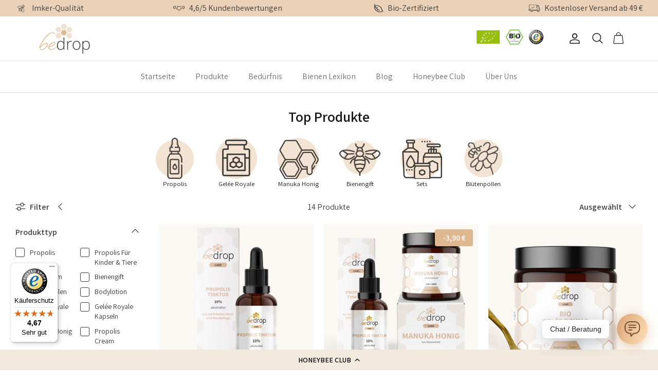

--- FILE ---
content_type: text/html; charset=utf-8
request_url: https://wave.outbrain.com/mtWavesBundler/handler/0030c69245158ea23237b1f49d9ad12836
body_size: 12950
content:
(() => {
    var bundles = [['dynamicEngagements', () => {
    var define = true; 
    !function(e,n){"object"==typeof exports&&"object"==typeof module?module.exports=n():"function"==typeof define&&define.amd?define([],n):"object"==typeof exports?exports.obBundle=n():(e.obBundle=e.obBundle||{},e.obBundle.dynamicEngagement=n())}(self,()=>(()=>{"use strict";var t={d:(e,n)=>{for(var o in n)t.o(n,o)&&!t.o(e,o)&&Object.defineProperty(e,o,{enumerable:!0,get:n[o]})},o:(e,n)=>Object.prototype.hasOwnProperty.call(e,n),r:e=>{"undefined"!=typeof Symbol&&Symbol.toStringTag&&Object.defineProperty(e,Symbol.toStringTag,{value:"Module"}),Object.defineProperty(e,"__esModule",{value:!0})}},e={};t.r(e),t.d(e,{DynamicEngagements:()=>i,factory:()=>r});function n(){for(var e=[],n=0;n<arguments.length;n++)e[n]=arguments[n];o.push(e)}o=[],"undefined"!=typeof window&&window.document.addEventListener("keydown",function(e){if(e.ctrlKey&&e.shiftKey&&"L"===e.key)for(e.preventDefault();o.length;){var n=o.shift()||[];n.some(function(e){return"string"==typeof e&&e.includes("ERROR")})?console.log("%c"+n.join(" "),"color: red;"):console.log.apply(console,n)}}),n.bind(null,"oblog:shared:");a.prototype.bindScroll=function(e){var n,o,t,i=null!=(n=e.scrollDepthSettingValue)?n:30,r=!1,a=0,c=!1;document.addEventListener("scroll",function(){t=window.scrollY,r||(window.requestAnimationFrame(function(){!c&&i<=t&&(a=Math.max(a,t),o&&clearTimeout(o),o=setTimeout(function(){obApi("track",e.name,{value:a}),c=!0},500)),r=!1}),r=!0)})},a.prototype.bindTimeOnPage=function(e){var n=null!=(n=e.timeOnPageSettingValue)?n:30;setTimeout(function(){obApi("track",e.name)},1e3*n)},a.prototype.bindClickOnPage=function(n){document.addEventListener("mousedown",function e(){obApi("track",n.name),document.removeEventListener("mousedown",e,!0)},!0)},a.prototype.isLandingPage=function(){return-1<location.href.indexOf("dicbo")},a.prototype.execute=function(e){var n=this;try{e.filter(function(e){return"ENGAGEMENT"===e.type}).forEach(function(e){switch(e.category){case"MOUSE_CLICK":n.bindClickOnPage(e);break;case"SCROLL_DEPTH":n.bindScroll(e);break;case"TIME_ON_PAGE":n.bindTimeOnPage(e)}})}catch(e){var o,t=e,i="dynamic-engagements";void 0===o&&(o=2),Math.floor(100*Math.random())<=o&&(o={app:i,message:t.message,extra:{name:t.name,line:t.lineNumber||t.line,script:t.fileName||t.sourceURL||t.script,stack:t.stackTrace||t.stack}},o=Object.assign({marketerID:null===obApi||void 0===obApi?void 0:obApi.marketerId,referrer:window.document.referrer,location:window.document.location.href},o),o=encodeURIComponent(JSON.stringify(o,null,"\t")),"undefined"==typeof Image?console.log("dump to log: ".concat(o)):(new Image).src="//tr.outbrain.com/log?msg=AmplifyWaves:".concat(encodeURIComponent(o)))}};var o,i=a,r=function(){for(var e=0;e<arguments.length;e++)e,0;return new i};function a(){}return e})()),"undefined"!=typeof obBundle&&(new obBundle.dynamicEngagement.DynamicEngagements).execute([{name:"Auto_TimeOnPage_30sec",id:519319,category:"TIME_ON_PAGE",type:"ENGAGEMENT",timeOnPageSettingValue:30},{name:"Auto_MouseClick",id:519320,category:"MOUSE_CLICK",type:"ENGAGEMENT"},{name:"Auto_ScrollDepth_30pct",id:519321,category:"SCROLL_DEPTH",type:"ENGAGEMENT",scrollDepthSettingValue:30}]);
  }],['mutations', () => {
    var define = true; 
    !function(e,t){"object"==typeof exports&&"object"==typeof module?module.exports=t():"function"==typeof define&&define.amd?define([],t):"object"==typeof exports?exports.obBundle=t():(e.obBundle=e.obBundle||{},e.obBundle.dresscode=t())}(self,()=>(()=>{"use strict";var a={d:(e,t)=>{for(var n in t)a.o(t,n)&&!a.o(e,n)&&Object.defineProperty(e,n,{enumerable:!0,get:t[n]})},o:(e,t)=>Object.prototype.hasOwnProperty.call(e,t),r:e=>{"undefined"!=typeof Symbol&&Symbol.toStringTag&&Object.defineProperty(e,Symbol.toStringTag,{value:"Module"}),Object.defineProperty(e,"__esModule",{value:!0})}},e={};a.r(e),a.d(e,{DressCode:()=>c,factory:()=>t});function i(){for(var e=[],t=0;t<arguments.length;t++)e[t]=arguments[t];n.push(e)}function r(e){return e.tagName||e.nodeName||e.name||""}function u(e){for(var t=[];e&&r(e)&&1===e.nodeType;){var n=r(e).toLowerCase(),a=m(e);if(a)n+="#"+a;else{for(var i,o=e,s=1;o.previousSibling;)1===o.previousSibling.nodeType?(i=o.previousSibling)&&r(o=i).toLowerCase()===n&&s++:o=o.previousSibling;1!=s&&(n+=":nth-of-type("+s+")")}t.unshift(n),e=e.parentNode}return t.join(" > ")}function m(e){if(e)return e.id||(e.attribs?e.attribs.id:void 0)}function f(e){if(e)return e.className||(e.attribs?e.attribs.class:void 0)}function h(e,t){var n;if(void 0===t&&(t=window),!e)return[];var a=[];try{a=Array.from(null==(n=t.document)?void 0:n.querySelectorAll(e))}catch(n){o("ERROR: in querySelectorAll ".concat(n.message," ").concat(e," trying with sanitized selector")),a=Array.from(null==(t=t.document)?void 0:t.querySelectorAll(e.replace(/[^a-zA-Z0-9-_:.#\s()]/g,"")))}return o("last selector used ".concat(e," results ").concat(a.length)),a}function p(e){try{var t=new URL(e).hostname,n=t.split(".").reverse();return 2<=n.length?n[1]+"."+n[0]:t}catch(t){return console.error("Invalid URL:",e),""}}function y(r){var c,e,d,l,t,n=document.createElement("style");function a(){window.clearTimeout(e),e=setTimeout(function(){l=null},2e3)}document.head.appendChild(n),n.innerHTML="@keyframes heartfade {\n    0% {\n      opacity: 1;\n    }\n    50% {\n      opacity: 0;\n    }\n  }\n  .heart {\n    z-index: 999;\n    animation: heartfade 6s linear;\n    position: absolute;\n  }",c=document.createElement("DIV"),document.body.prepend(c),d=[],l=null,document.onmousedown=function(e){l=e,a()},document.onmouseup=function(e){a()},document.onmousemove=function(e){l=e,a()},document.ontouchstart=function(e){l=e.touches[0],a()},document.ontouchend=function(e){a()},document.ontouchmove=function(e){l=e.touches[0],a()},t=Date.now(),setInterval(function(){var e=Date.now(),a=e-t;t=e,d.forEach(function(e,t){var n=e.heart,e=e.heartEl;n.time-=a,0<n.time?(n.y-=.5,e.style.top=n.y+"px",e.style.left=n.x+n.direction*n.bound*Math.sin(n.y*n.scale/30)/n.y*100+"px"):(e.parentNode.removeChild(e),d.splice(t,1))})},5),setInterval(function(){var e,t,n,a,i,o,s;l&&(a=1-2*Math.round(Math.random()),i=Math.random()*Math.random()*.8+.2,n=30+20*Math.random(),e=l.pageX-c.offsetLeft+0,t=l.pageY-c.offsetTop-5,n=n,a=a,i=i,o=document.createElement("IMG"),s={},o.style.height="60px",o.style.width="60px",o.setAttribute("class","heart"),o.setAttribute("src","https://u.outbrain.com/amplify/static/dist/site/images/dresscode/".concat(r,".png")),c.appendChild(o),s.time=3e3,s.x=e,s.y=t,s.bound=n,s.direction=a,o.style.left=s.x+"px",o.style.top=s.y+"px",o.style.transform="scale("+(s.scale=i)+","+i+")",d.push({heartEl:o,heart:s}))},250)}function I(e,t){var n,a;n=(t="soccer ball"===t?{iconUrl:"https://my.outbrain.com/amplify/static/dist/site/images/dresscode/btn-soccer.png",additionalStyles:{size:73,top:-39,left:-27,transform:"rotate(0deg)"}}:"valentines heart"===t?{iconUrl:"https://my.outbrain.com/amplify/static/dist/site/images/dresscode/btn-hearts.png",additionalStyles:{size:44,transform:"rotate(0deg)"}}:"slot machine"===t?{iconUrl:"https://my.outbrain.com/amplify/static/dist/site/images/dresscode/btn-slot-machine.png",additionalStyles:{size:73,top:-39,left:-27,transform:"rotate(12deg)"}}:{iconUrl:""}).iconUrl,n="\n    .ob-valentines-heart {\n      position: relative;\n        overflow: visible;\n      }\n    .ob-valentines-heart::before {\n      position: absolute;\n      top: ".concat((t=void 0===(t=t.additionalStyles)?{size:58,left:-17}:t).top||-15,"px;\n      left: ").concat(t.left||-17,"px;\n      height: ").concat(t.size||44,'px;\n      filter: drop-shadow(0 2px 1px rgb(0 0 0 / .25));\n      content: "";\n      width: 100%;\n      -webkit-transition: initial !important;\n      padding: initial !important;\n      ').concat(t.transform&&"transform:"+t.transform+";",'\n      background-image: url("').concat(n,'");\n      background-color: initial !important;\n      background-position: initial !important;\n      background-attachment: initial !important;\n  \n      background-size: ').concat(t.size||44,"px;\n      background-repeat: no-repeat;\n    }\n  "),t=window.document.head||window.document.getElementsByTagName("head")[0],(a=document.createElement("style")).setAttribute("type","text/css"),a.appendChild(document.createTextNode(n)),t.appendChild(a),e.classList.add("ob-valentines-heart")}function b(e,s,r,c){return new(r=r||Promise)(function(n,t){function a(e){try{o(c.next(e))}catch(e){t(e)}}function i(e){try{o(c.throw(e))}catch(e){t(e)}}function o(e){var t;e.done?n(e.value):((t=e.value)instanceof r?t:new r(function(e){e(t)})).then(a,i)}o((c=c.apply(e,s||[])).next())})}function T(a,i){var o,s,r,c={label:0,sent:function(){if(1&r[0])throw r[1];return r[1]},trys:[],ops:[]},d={next:e(0),throw:e(1),return:e(2)};return"function"==typeof Symbol&&(d[Symbol.iterator]=function(){return this}),d;function e(n){return function(e){var t=[n,e];if(o)throw new TypeError("Generator is already executing.");for(;c=d&&t[d=0]?0:c;)try{if(o=1,s&&(r=2&t[0]?s.return:t[0]?s.throw||((r=s.return)&&r.call(s),0):s.next)&&!(r=r.call(s,t[1])).done)return r;switch(s=0,(t=r?[2&t[0],r.value]:t)[0]){case 0:case 1:r=t;break;case 4:return c.label++,{value:t[1],done:!1};case 5:c.label++,s=t[1],t=[0];continue;case 7:t=c.ops.pop(),c.trys.pop();continue;default:if(!((r=0<(r=c.trys).length&&r[r.length-1])||6!==t[0]&&2!==t[0])){c=0;continue}if(3===t[0]&&(!r||t[1]>r[0]&&t[1]<r[3]))c.label=t[1];else if(6===t[0]&&c.label<r[1])c.label=r[1],r=t;else{if(!(r&&c.label<r[2])){r[2]&&c.ops.pop(),c.trys.pop();continue}c.label=r[2],c.ops.push(t)}}t=i.call(a,c)}catch(e){t=[6,e],s=0}finally{o=r=0}if(5&t[0])throw t[1];return{value:t[0]?t[1]:void 0,done:!0}}}}function w(e,t,n){if(n||2===arguments.length)for(var a,i=0,o=t.length;i<o;i++)!a&&i in t||((a=a||Array.prototype.slice.call(t,0,i))[i]=t[i]);return e.concat(a||Array.prototype.slice.call(t))}var n,v=function(){return(v=Object.assign||function(e){for(var t,n=1,a=arguments.length;n<a;n++)for(var i in t=arguments[n])Object.prototype.hasOwnProperty.call(t,i)&&(e[i]=t[i]);return e}).apply(this,arguments)},o=(n=[],"undefined"!=typeof window&&window.document.addEventListener("keydown",function(e){if(e.ctrlKey&&e.shiftKey&&"L"===e.key)for(e.preventDefault();n.length;){var t=n.shift()||[];t.some(function(e){return"string"==typeof e&&e.includes("ERROR")})?console.log("%c"+t.join(" "),"color: red;"):console.log.apply(console,t)}}),i.bind(null,"oblog:shared:")),s=(l.prototype.calculateElementSimilarityByIdAndClassNames=function(e,t){var o=this;if(null==t||!t.length)return[];var n=function(e,t){for(var n,a=0,i=t.length;a<i;a++)!n&&a in t||((n=n||Array.prototype.slice.call(t,0,a))[a]=t[a]);return e.concat(n||Array.prototype.slice.call(t))}([],t,!0),s={},r=.8,c=.2,d=n.find(function(e){return e.elementId});for(d?this.log("for conversion ".concat(e.name," found first dom trail ancestor with id: ").concat(d.elementId)):(this.log("for conversion ".concat(e.name," no dom trail ancestor")),r=0,c=1);(a=n.shift())&&a!==d;)var a=a.elementAttributeNames.split(";").find(function(e){return e.startsWith("class:")}),a=a?function(e){var e=e?e.split(" "):[],t={};return e.forEach(function(e){t[e]=!0}),t}(a.split(":")[1]):{},s=v(v({},s),a);var l=Object.keys(s).length;return d?(e=h("#".concat(d.elementId," ").concat(t[0].tagName)),this.log("test ancestor with id: ".concat(d.elementId," against ").concat(e.length," elements, targetClassSet ").concat(Object.keys(s).join(","))),e.map(function(e){var t=function(e,t){for(var n,a={};e;){if(m(e)===t)return{hasId:!0,classSet:a};f(e)&&((null==(n=f(e))?void 0:n.split(" "))||[]).forEach(function(e){a[e]=!0}),e=e.parentNode}return{hasId:!1,classSet:a}}(e,d?d.elementId:"---"),n=t.classSet,t=t.hasId,a=(o.log("targetCLAS",Object.keys(n)),Object.keys(n).filter(function(e){return s[e]}).length),i=(t?0:1)*r+(0===l?0:1-a/l)*c;return o.log("hasId: ".concat(t,",score: ").concat(i,", correctCount/totalCount ").concat(a,"/").concat(l,", ").concat(Object.keys(n))),{el:e,score:i}})):[]},l.prototype.calculateCSSSimilarity=function(e,t){var n=e.split(" > "),a=t.split(" > ");if(0===n.length||0===a.length)return 1;for(var i=Math.max(n.length,a.length);n.length<i;)n.push("");for(;a.length<i;)a.push("");for(var o,s,r,c=0,d=/(.*?)(#.*?|$)(\..*|$)/,l=0;l<i;l++)n[l]===a[l]?c++:(o=n[l].match(d),s=a[l].match(d),r=(o[1]===s[1]?.3:0)+(o[2]===s[2]?.3:0)+(o[3]===s[3]?.4:0),o[1].includes("nth-of-type")&&s[1].includes("nth-of-type")&&0<r&&(o=parseInt(o[1].match(/\((\d+)\)/)[1]),s=parseInt(s[1].match(/\((\d+)\)/)[1]),r=.6*(1-Math.abs(o-s)/Math.max(o,s))+.4*r),c+=r);return this.log("similarity between ".concat(e,", ").concat(t," returned ").concat(1-c/i," ")),1-c/i},l.prototype.extractWithSimilarity=function(t,e,n,a){for(var i=this,o=[],s=0;s<this.extractors.length;s++){var r=this.extractors[s],c=(this.log("using extractor *** ".concat(r.name," *** domTrail type ").concat(typeof e," entity: ").concat(a.name)),r(this,e,n).filter(function(e){return-1===t.indexOf(e)}).filter(function(e){return-1===o.indexOf(e)}));if(this.log("end extractor ### ".concat(r.name," ### returned ").concat(c.length," unique elements")),1===c.length)return{el:c[0],cssUsed:u(c[0]),method:"single-extractor-".concat(r.name.toLowerCase())};if(0<c.length&&c.length<=20){o.push.apply(o,c);break}}this.log("new elements using find more elements ".concat(o.length),a.name);var d=[];if(this.log("using similarity v2"),e.find(function(e){return e.elementId})){var l=(d=this.calculateElementSimilarityByIdAndClassNames(a,e).map(function(e){var t=e.el,e=e.score;return{el:t,cssSelector:u(t),similarityScore:e}}).sort(function(e,t){return e.similarityScore-t.similarityScore})).reduce(function(e,t){return Math.min(t.similarityScore,e)},1),m=(this.log("for conversion ".concat(a.name," best score using similarity v2: ").concat(l)),d.filter(function(e){return e.similarityScore===l}));if(this.log("for conversion ".concat(a.name," candidates with top scores: ").concat(m.length,", best score: ").concat(l)),1===m.length)return this.log("exit similarity v2 score with success",a.name),{el:m[0].el,cssUsed:m[0].cssSelector,method:"similarity-id-class"}}else this.log("no parent with id found in trail exiting");if(this.log("step 3: v2 failed trying v1 generate css selectors and find weights total candidates: ".concat(o.length)),(d=o.map(function(e){return{cssSelector:u(e),el:e}}).map(function(e){return{el:e.el,cssSelector:e.cssSelector,similarityScore:i.calculateCSSSimilarity(n[0],e.cssSelector)}}).sort(function(e,t){return e.similarityScore-t.similarityScore})).length&&d[0].similarityScore<.2)return this.log("exit similarity score with success",a.name),{el:d[0].el,cssUsed:d[0].cssSelector,method:"similarity-nth"};this.log("exit similarity score with no element",a.name)},l),N=["pumpkin","percentage","heart"],C=["flow"],g={textContent:function(e,t,n){e[t]=n}},c=(d.prototype.weightedRandomSelection=function(e){var t=e.findIndex(function(e){return 0===e.type});if(-1===t)throw new Error("weightedRandomSelection: control variant not found");var t=e[t].allocation,n=(100-t)/(e.length-1);this.log("control allocation: ".concat(t," so varAllocation is ").concat(n)),e.filter(function(e){return 1===e.type}).forEach(function(e){return e.allocation=n});for(var a=100*Math.random(),i=0,o=0;o<e.length;o++)if((i+=e[o].allocation)>=a)return this.log("(sticky)Randomly selected variation idx ".concat(o," random: ").concat(a,", i: ").concat(o),e[o]),o;throw new Error("weightedRandomSelection: should never get here")},d.prototype.getPinnedMutationAndVariation=function(){var e=null==(e=new URL(this._window.location.href).searchParams.get("ob-var"))?void 0:e.trim();if(e){e=parseInt(e);if(!isNaN(e))return e}},d.prototype.setImageSource=function(n,a){var e=new Image;e.src=a,e.onload=function(){var e,t;"img"===n.tagName.toLowerCase()?(e=n.parentElement,t=[],e&&"picture"===e.tagName.toLowerCase()&&(t=Array.from(e.querySelectorAll("source"))),n.style.transition="opacity 0.5s ease-in-out",n.style.opacity=0,setTimeout(function(){n.src=a,t.forEach(function(e){return e.srcset=a}),n.srcset&&(n.srcset=a),n.style.opacity=1},500)):"div"===n.tagName.toLowerCase()&&(n.style.transition="opacity 0.5s ease-in-out",n.style.opacity=0,setTimeout(function(){n.style.setProperty("background-image","url(".concat(a,")"),"important"),n.style.opacity=1},500))},e.onerror=function(){console.error("Failed to load image: ".concat(a))}},d.prototype.setCssAttributes=function(e,f,h){return b(this,void 0,void 0,function(){var t,n,a,i,o,s,r,c,d,l,m,u;return T(this,function(e){if(!(f instanceof window.Element))return[2,!1];if(h){if(t=h.attributes,n=h.css,t)for(a=0,i=Object.entries(t);a<i.length;a++)o=i[a],d=o[0],l=o[1],m=this.extractDynamicVariables(l),u=this.resolveDynamicVariables(m,l),"img"===f.tagName.toLowerCase()&&"src"===d?this.setImageSource(f,u):d in f?g[d]?g[d](f,d,u):f[d]=u:f.setAttribute(d,u);if(n)for(s=0,r=Object.entries(n);s<r.length;s++)c=r[s],d=c[0],l=c[1],m=this.extractDynamicVariables(l),u=this.resolveDynamicVariables(m,l),"div"===f.tagName.toLowerCase()&&"backgroundImage"===d?this.setImageSource(f,u):f.style[d]=l}return[2,!0]})})},d.prototype.extractDynamicVariables=function(e){for(var t=[],n=/{{(.*?)}}/g;null!==(a=n.exec(e));){var a=a[1],i=a.split(":"),o=i[0];i.slice(1),this.SUPPORTED_KEYS.includes(o)&&t.push(a)}return t},d.prototype.getQueryParam=function(e){var t=new URL(window.location.href);return new URLSearchParams(t.search).get(e)},d.prototype.resolveDynamicVariables=function(e,t){var i=this,o=t;return e.forEach(function(e){var t,n=e.split(":"),a=n[0],n=n.slice(1),n=(a=a,t=0<n.length?n:[""],0===n.length?i.getMacroParam(a)||"":(a=i.getMacroParam(a)||"",t.includes(a)?a:t[0])),a=new RegExp("{{".concat(e,"}}"),"g");o=o.replace(a,(null==n?void 0:n.trim())||"")}),o},d.prototype.isInView=function(e){function t(e,t){return n._window.document.elementFromPoint(e,t)}var n=this,a=e.getBoundingClientRect(),i=this._window.innerWidth||this._window.document.documentElement.clientWidth,o=this._window.innerHeight||this._window.document.documentElement.clientHeight;return!(a.right<0||a.bottom<0||a.left>i||a.top>o)&&(e.contains(t(a.left+(a.right-a.left)/2,a.top))||e.contains(t(a.left,a.top))||e.contains(t(a.right,a.top))||e.contains(t(a.right,a.bottom))||e.contains(t(a.left,a.bottom)))},d.prototype.doMutate=function(w,v){var g;return b(this,void 0,void 0,function(){var u,f,h,p,b;return T(this,function(e){switch(e.label){case 0:return e.trys.push([0,9,,10]),(u=this.similarityCalculator.extractWithSimilarity([],w.domTrail,w.cssSelectors,{name:w.name,id:"".concat(w.id)}))?(f=u.el,h=(null==(g=null==(g=v.cssAttributes.attributes)?void 0:g.textContent)?void 0:g.trim().toLocaleLowerCase())||"",p=function(){var e=h.match(/^(.+):(.+)$/);if(e){e[0];var t=e[1],e=e[2];if(N.includes(t)&&C.includes(e))return[t,e]}return[]}(),b=p[0],p=p[1],b&&"flow"===p?(y(b),[3,8]):[3,1]):[2,{status:"NOT_FOUND"}];case 1:return"soccer ball"!=h?[3,2]:(I(f,h),[3,8]);case 2:return["valentines heart","slot machine"].includes(h)?(this.log("adding ".concat(h," icon")),I(f,h),[3,8]):[3,3];case 3:return"pumpkins fall"!=h&&"pumpkins flow"!==h?[3,4]:(y("pumpkin"),[3,8]);case 4:if("xmas snow"!==h)return[3,5];else{this.log("XMS XMS XMS - adding a xmas snow");{function t(){if(s)for(var e=window.innerWidth,t=window.innerHeight,n=(o.width=e*r,o.height=t*r,o.style.width="".concat(e,"px"),o.style.height="".concat(t,"px"),s.scale(r,r),c.length=0,Math.floor(e*t/2e3)),a=0;a<n;a++)c.push(new d)}document.body.getAttribute("style"),n="background-image: radial-gradient(circle at 50% 100%, #1b1b35, #121225);",(i=(a=document.body).getAttribute("style"))?a.setAttribute("style",i+n):a.setAttribute("style",n);var n,a,i,o=document.createElement("canvas"),s=(o.classList.add("ob-xmas-snow-canvas"),o.setAttribute("style","  position: absolute;\n  inset: 0;\n  pointer-events: none;\n  z-index: 9999;\n"),document.body.insertBefore(o,document.body.firstChild),o.getContext("2d")),r=window.devicePixelRatio||1,c=[],d=(l.prototype.isOutsideCanvas=function(){return this.y>o.height+this.size},l.prototype.reset=function(){this.x=Math.random()*o.width,this.y=-this.size},l.prototype.update=function(){this.windAngle+=this.windSpeed,this.wind=.5*Math.cos(this.windAngle),this.x+=this.wind,this.y+=this.velocity,this.isOutsideCanvas()&&this.reset()},l.prototype.draw=function(){s&&(s.beginPath(),s.arc(this.x,this.y,this.size,0,2*Math.PI),s.fillStyle=this.fill,s.shadowColor="rgba(0, 0, 0, 0.3)",s.shadowBlur=2,s.fill(),s.closePath())},l);function l(){this.x=Math.random()*o.width,this.y=Math.random()*o.height,this.size=2*Math.random()+1,this.velocity=.35*this.size;var e=Math.min(this.size/3+.3,1);this.fill="rgba(255, 255, 255, ".concat(e,")"),this.windSpeed=.1*(Math.random()-.5),this.windAngle=Math.random()*Math.PI*2,this.wind=0}window.addEventListener("resize",t),t();function m(){s&&(requestAnimationFrame(m),s.clearRect(0,0,o.width,o.height),c.forEach(function(e){e.update(),e.draw()}))}m()}return[3,8]}case 5:return[4,this.resolveCssAttributes(w,f,v.cssAttributes)];case 6:return p=e.sent(),[4,this.setCssAttributes(w,f,p)];case 7:if(!e.sent())return[2,{domEl:f,status:"ERROR"}];e.label=8;case 8:return this.boundElements.push(f),[2,{status:"APPLIED",method:u.method,domEl:f}];case 9:return b=e.sent(),this.log("error while trying to mutate",b),[2,{status:"ERROR"}];case 10:return[2]}})})},d.prototype.resolveCssAttributes=function(a,i,o){var s;return b(this,void 0,void 0,function(){var t,n;return T(this,function(e){switch(e.label){case 0:return"ac-image"!==a.name?[3,4]:(t=this.getMacroParam("ad_id"))?[4,fetch("https://my.outbrain.com/mtGetImageExternalUrlFromAdID/handler?adId=".concat(t,"&width=").concat(i.offsetWidth,"&height=").concat(i.offsetHeight))]:[2,o];case 1:return(t=e.sent()).ok?[4,t.json()]:[3,3];case 2:n=e.sent().cachedImageUrl,null!=(s=o.attributes)&&s.src?o.attributes.src=n:null!=(s=o.css)&&s.backgroundImage&&(o.css.backgroundImage=n),e.label=3;case 3:case 4:return[2,o]}})})},d.prototype.loadVariationIdFromStorage=function(e){var t=this._window.document.cookie;if(t){t=t.split(";").find(function(e){return e.trim().startsWith("dicbo_id")});if(t){t=t.split("=")[1];if(t){t=decodeURIComponent(t);try{var n=JSON.parse(t);if(null!=n.variations){var a=n.variations;if(this.log("we have vars in cookies",JSON.stringify(a)),null!=a&&0!=a.length){var i=a.split(",").filter(function(e){return!isNaN(parseInt(e))}).map(function(e){return parseInt(e)});if(0==i.length)this.log("could not find any variation id in cookies [".concat(i,"]"));else{var o,s=e.map(function(e){return e.variations.map(function(e){return e.id})}).flat(),r=i.filter(function(e){return s.includes(e)});if(this.log("we have ".concat(r.length," relevant variations in cookies"),r),0!=r.length)return o=r[Math.floor(Math.random()*r.length)],this.log("we picked variationId ".concat(o," from cookies")),o}}}}catch(e){}}}}},d.prototype.getMutationAndVariationFromStorage=function(e){var t,n=this.loadVariationIdFromStorage(e);if(null!=n)return t=e.findIndex(function(e){return-1!=e.variations.findIndex(function(e){return e.id==n})}),e=e[t].variations.findIndex(function(e){return e.id==n}),this.log("found variation id ".concat(e," part of ").concat(t," in cookies, will use it")),{mIdx:t,vIdx:e};this.log("could not find variation id in cookies, will randomize")},d.prototype.selectAndMutate=function(r){return b(this,void 0,void 0,function(){var t,n,a,i,o,s;return T(this,function(e){switch(e.label){case 0:if(a=this.getPinnedMutationAndVariation())for(i=0;i<r.length;i++)if(-1!=(o=r[i].variations.findIndex(function(e){return e.id==a}))){t=i,n=o,this.log("we have pinned mutation ".concat(t," and variant ").concat(n));break}return void 0!==t&&void 0!==n||((s=this.getMutationAndVariationFromStorage(r))?(t=s.mIdx,n=s.vIdx):(t=Math.floor(Math.random()*r.length),n=this.weightedRandomSelection(r[t].variations),this.log("nothing in cookies, let's random mutataionId: ".concat(t," and variant ").concat(n)))),[4,this.mutate(r[t],n)];case 1:return[2,e.sent()]}})})},d.prototype.mutate=function(o,s){var r;return b(this,void 0,void 0,function(){var n,a,i;return T(this,function(e){switch(e.label){case 0:return i=function(e){return 0===e.type},n=o.variations[s],this.log("we picked variant ".concat(s),n),(a=o.variations.find(i))?i(n)?(this.addMutation(n.id),[2,{status:"APPLIED"}]):[4,this.doMutate(o,n)]:(this.log("no control variant found for mutation ".concat(o.id," ").concat(o.name)),[2,{status:"ERROR"}]);case 1:if("APPLIED"===(i=e.sent()).status)this.addMutation(n.id),o.domEl=i.domEl;else if("NOT_FOUND"!==i.status&&"DUPLICATE"!==i.status){this.addMutation(a.id);{var t={app:"dresscode",error:"failed to apply",marketerID:null==(r=window.obApi)?void 0:r.marketerId,status:i.status};t=Object.assign({marketerID:null===obApi||void 0===obApi?void 0:obApi.marketerId,referrer:window.document.referrer,location:window.document.location.href},t);t=encodeURIComponent(JSON.stringify(t,null,"\t"));"undefined"==typeof Image?console.log("dump to log: ".concat(t)):(new Image).src="//tr.outbrain.com/log?msg=AmplifyWaves:".concat(encodeURIComponent(t))}}return[2,i]}})})},d.prototype.addMutation=function(e){void 0!==window.obApi&&(null!==obApi&&void 0!==obApi&&obApi.addVariation(e),null!==obApi&&void 0!==obApi&&obApi("track","OB_MUTATION_IMPRESSION"),this.log("firing OB_MUTATION_IMPRESSION with",{variationId:e}))},d.prototype.getMacroParam=function(e){return this.getQueryParam("".concat("obac_").concat(e))||this.getQueryParam(e)},d.prototype.execute=function(s){return b(this,void 0,void 0,function(){var r,t,i,c,d,l,m,n,a,o=this;return T(this,function(e){switch(e.label){case 0:if(t=!(r=[]),i=function(e){return["ac-image","ac-header"].includes(e.name)},c=s.filter(function(e){return!(1!==e.status&&!o.isDraft)&&(i(e)?!!e.campaignId&&e.campaignId===o.getMacroParam("campaign_id")&&p(window.location.href)!==p(document.referrer):(t=o._window.location.href,e=e.finalUrl,!(!t||!e)&&(e=new URL(e.toLowerCase()),t=new URL(t.toLowerCase()),e.pathname=e.pathname.replace(/\/+$/,""),t.pathname=t.pathname.replace(/\/+$/,""),e.hash="",t.hash="",e.origin===t.origin)&&e.pathname===t.pathname&&(""===e.search&&""===t.search||(e=new URLSearchParams(e.search),n=new URLSearchParams(t.search),a=!0,e.forEach(function(e,t){(!n.has(t)||e&&n.get(t)!==e)&&(a=!1)}),a))));var t,n,a}),a=c.reduce(function(e,t){return t.winnerVariationId?[e[0],e[1],w(w([],e[2],!0),[t],!1)]:i(t)?[w(w([],e[0],!0),[t],!1),e[1],e[2]]:[e[0],w(w([],e[1],!0),[t],!1),e[2]]},[[],[],[]]),d=a[0],l=a[1],m=a[2],this.log("handling ".concat(s.length," mutations, ad continuity mutations: ").concat(d.length,", regular experiments: ").concat(l.length),s),!c||0==(null==c?void 0:c.length))return[2,[]];n=function(){return b(o,void 0,void 0,function(){var t,n,a,i,o,s;return T(this,function(e){switch(e.label){case 0:if(this.log("only live(or draft) ".concat(c.length," mutations are relevant for url ").concat(this._window.location.href),c),r.find(function(e){return"APPLIED"===e.status}))return[2];if(!this._window.document)throw"document does not exist";if(!this._window)throw"window does not exist";this.log("doc state is ".concat(this._window.document.readyState," trying to apply mutations")),this.log("applying ".concat(m.length," winner mutations"),m),t=0,n=m,e.label=1;case 1:return t<n.length?(o=n[t],[4,this.mutate(o,1)]):[3,4];case 2:s=e.sent(),r.push(s),e.label=3;case 3:return t++,[3,1];case 4:return this.log("applying ".concat(l.length," experiments"),l),l.length?[4,this.selectAndMutate(l)]:[3,6];case 5:s=e.sent(),r.push(s),e.label=6;case 6:this.log("applying ".concat(d.length," ad continuity mutations"),d),a=0,i=d,e.label=7;case 7:return a<i.length?(o=i[a],[4,this.mutate(o,1)]):[3,10];case 8:s=e.sent(),r.push(s),e.label=9;case 9:return a++,[3,7];case 10:return this.log("results are",r),[2]}})})},e.label=1;case 1:return e.trys.push([1,3,4,5]),this.log("executing"),t=!0,[4,n()];case 2:return e.sent(),r.find(function(e){return!["ERROR","FAILED_TO_APPLY","NOT_FOUND"].includes(e.status)})?(this.log("we have some success. we are done for now"),[2,r]):(this._window.document.addEventListener("readystatechange",function(){return!t&&n()}),[3,5]);case 3:return a=e.sent(),this.log("error in do execute",a),[3,5];case 4:return t=!1,[7];case 5:return[2,r]}})})},d.prototype.decorate=function(e,t,a){var i=e[t];e[t]=function(){for(var e=[],t=0;t<arguments.length;t++)e[t]=arguments[t];var n=i.apply(this,e);return a.apply(this,e),n}},d),t=function(){for(var e=[],t=0;t<arguments.length;t++)e[t]=arguments[t];return new c(e[0],e[1])};function d(e,t){var n;void 0===t&&(t=window),this.selectorFunction=e,this._window=t,this.boundElements=[],this.SUPPORTED_KEYS=["utm-keyword","search-keyword","referral-keyword","ad_title","obac_ad_title"],this.log=i.bind(null,"oblog:Dresscode:"),this.similarityCalculator=new s(this._window.location.href),this.basicInfo=t.navigator?(e=t.navigator,n=t.screen,"".concat(e.userAgent,"|").concat(e.platform,"|").concat(e.language,"|").concat(n.width,"|").concat(n.height,"|").concat(Intl.DateTimeFormat().resolvedOptions().timeZone,"|").concat(e.plugins.length)):"",this.isDebug=new URL(t.location.href).searchParams.has("ob-var"),this.isDraft=this.isDebug,this.isLog=this.isDebug||new URL(t.location.href).searchParams.has("ob-log")}function l(e,t){void 0===t&&(t=window),this._window=t,this.log=i.bind(null,"similarity calculator"),this.extractors=[function(e,t,n){for(var a=0,i=[];a<n.length;){var o=n[a],o=h(o,e._window);if(1===o.length)return o;1<o.length&&o.forEach(function(e){-1===i.indexOf(e)&&i.push(e)}),a++}return i},function(e,t,n){var a;return null!=t&&t.length&&(a=(t=t[0]).tagName,t=t.elementAttributeNames,"a"===a.toLowerCase())&&t?(t=(a=t.match(/href:([^;]*)/))?a[1]:null,Array.from(h('a[href*="'.concat(t,'"]'),e._window))):[]},function(e,t,n){var a,i;return null!=n&&n.length&&(n=n[0].split(">").map(function(e){return e.trim()}),a=/#([\w-]+)/,(i=n.filter(function(e){return a.test(e)})).length)?(n=n[n.length-1],i=i.join(" ").trim()+" "+n,h(i,e._window)):[]},function(e,t,n){if(null==n||!n.length)return[];n[0],n[1];var n=n[2].split(">").map(function(e){return e.trim()}),a=n.pop(),i=n.filter(function(e){return e.match(/.\w+$/)});if(!i.length)return[];for(var o=[],s=!0;!o.length&&i.length;)s||i.shift(),o=h(i.join(" ").trim()+" "+a,e._window),s=!1;return o},function(e,t,n){if(null==n||!n.length)return[];for(var a=n[0],i=a.replace(/:nth-of-type\(\d+\)/gi,""),o=[];a!==i&&o.length<3;)a=a.replace(/:nth-of-type\(\d+\)/,""),o=h(a,e._window);return o}],this.locationHref=e}return e})()),"undefined"!=typeof obBundle&&(new obBundle.dresscode.DressCode).execute([{id:999,name:"ac-header",finalUrl:"https://www.gesunde-apotheke24.de/anti-aging-serum/anti-aging-serum?trc_otbcmp_id=%7B%7Bcampaign_id%7D%7D&trc_otbad_id=%7B%7Bad_id%7D%7D&trc_tblcmp_id=&trc_tblad_id=&rtkcid=67346d1cfef09f23082f3c15&rtkcmpid=66f52a905e5d450f3b6f7005&ad_id=&ad_title=",status:2,modificationDate:"2024-11-13T09:11:00.000Z",creationDate:"2024-11-13T09:11:01.000Z",winnerVariationId:null,completionDate:null,campaignId:"005b11f227cce6fbaf627a169f40f16b3f",variations:[{id:2643,mutationId:999,content:"",cssAttributes:{attributes:{textContent:"Mit Mitte 70 für 50 gehalten – und das ohne Botox! Koreanisches Ehepaar glättet Falten in wenigen Tagen"}},type:0,allocation:50,status:1,modificationDate:"2024-11-13T09:11:00.000Z",creationDate:"2024-11-13T09:11:01.000Z"},{id:2644,mutationId:999,content:"",cssAttributes:{attributes:{textContent:"{{ad_title}}"}},type:1,allocation:0,status:1,modificationDate:"2024-11-13T09:11:00.000Z",creationDate:"2024-11-13T09:11:01.000Z"}],cssSelectors:["html > body > div:nth-of-type(1) > section > div > div:nth-of-type(1) > div:nth-of-type(4) > img:nth-of-type(1)","html.w-mod-js > body.body-2 > div > section.section-7 > div.w-layout-blockcontainer > div.blatt-wrapper-2 > div > img.image-97","html.w-mod-js.wf-opensans-n3-active > body.body-2 > div > section.section-7 > div.w-layout-blockcontainer.container-11 > div.blatt-wrapper-2 > div > img.image-97","html.w-mod-js.wf-opensans-n3-active.wf-opensans-i3-active > body.body-2 > div > section.section-7 > div.w-layout-blockcontainer.container-11.rand > div.blatt-wrapper-2 > div > img.image-97"],domTrail:[{entityId:999,creationDate:"Wed Nov 13 2024 04:12:31 GMT-0500 (Eastern Standard Time)",domTrailId:74210,elementCssClasses:"image-97",elementAttributeNames:"src:https://cdn.prod.website-files.com/652ad4bbb62af154c475720c/66ffb8772afdd3daa516a8ef_601040f3-4195-416b-b776-c42dddc59ad6_df8be8ec.webp;loading:lazy;sizes:(max-width: 479px) 93vw, (max-width: 991px) 94vw, 802px;srcset:https://cdn.prod.website-files.com/652ad4bbb62af154c475720c/66ffb8772afdd3daa5",tagName:"IMG",elementId:"",elementNthChild:1,type:1},{entityId:999,creationDate:"Wed Nov 13 2024 04:12:31 GMT-0500 (Eastern Standard Time)",domTrailId:74211,elementCssClasses:"",elementAttributeNames:"",tagName:"DIV",elementId:"",elementNthChild:4,type:1},{entityId:999,creationDate:"Wed Nov 13 2024 04:12:31 GMT-0500 (Eastern Standard Time)",domTrailId:74212,elementCssClasses:"blatt-wrapper-2",elementAttributeNames:"class:blatt-wrapper-2;",tagName:"DIV",elementId:"",elementNthChild:1,type:1},{entityId:999,creationDate:"Wed Nov 13 2024 04:12:31 GMT-0500 (Eastern Standard Time)",domTrailId:74213,elementCssClasses:"w-layout-blockcontainer container-11 rand relative no-padding w-container",elementAttributeNames:"class:w-layout-blockcontainer container-11 rand relative no-padding w-container;",tagName:"DIV",elementId:"",elementNthChild:0,type:1},{entityId:999,creationDate:"Wed Nov 13 2024 04:12:31 GMT-0500 (Eastern Standard Time)",domTrailId:74214,elementCssClasses:"section-7",elementAttributeNames:"class:section-7;",tagName:"SECTION",elementId:"",elementNthChild:0,type:1},{entityId:999,creationDate:"Wed Nov 13 2024 04:12:31 GMT-0500 (Eastern Standard Time)",domTrailId:74215,elementCssClasses:"",elementAttributeNames:"",tagName:"DIV",elementId:"",elementNthChild:1,type:1},{entityId:999,creationDate:"Wed Nov 13 2024 04:12:31 GMT-0500 (Eastern Standard Time)",domTrailId:74216,elementCssClasses:"body-2",elementAttributeNames:"class:body-2;",tagName:"BODY",elementId:"",elementNthChild:0,type:1},{entityId:999,creationDate:"Wed Nov 13 2024 04:12:31 GMT-0500 (Eastern Standard Time)",domTrailId:74217,elementCssClasses:"w-mod-js wf-opensans-n3-active wf-opensans-i3-active wf-opensans-n4-active wf-opensans-i4-active wf-opensans-n6-active wf-opensans-i6-active wf-opensans-n7-active wf-opensans-i7-active wf-opensans-n8-active wf-opensans-i8-active wf-inter-n2-active wf-inter-n3-active wf-inter-n4-active wf-inter-n5-ac",elementAttributeNames:"data-wf-domain:www.gesunde-apotheke24.de;data-wf-page:66f42863c09a1580b09c9940;data-wf-site:652ad4bbb62af154c475720c;class:w-mod-js wf-opensans-n3-active wf-opensans-i3-active wf-opensans-n4-active wf-opensans-i4-active wf-opensans-n6-active wf-opensans-i6-active wf-opensans-n7-active wf-opensans-i7",tagName:"HTML",elementId:"",elementNthChild:0,type:1}]},{id:1e3,name:"ac-image",finalUrl:"https://www.gesunde-apotheke24.de/anti-aging-serum/anti-aging-serum?trc_otbcmp_id=%7B%7Bcampaign_id%7D%7D&trc_otbad_id=%7B%7Bad_id%7D%7D&trc_tblcmp_id=&trc_tblad_id=&rtkcid=67346d1cfef09f23082f3c15&rtkcmpid=66f52a905e5d450f3b6f7005&ad_id=&ad_title=",status:2,modificationDate:"2024-11-13T09:11:01.000Z",creationDate:"2024-11-13T09:11:01.000Z",winnerVariationId:null,completionDate:null,campaignId:"005b11f227cce6fbaf627a169f40f16b3f",variations:[{id:2645,mutationId:1e3,content:"",cssAttributes:{attributes:{src:"https://cdn.prod.website-files.com/652ad4bbb62af154c475720c/66ffb8772afdd3daa516a8ef_601040f3-4195-416b-b776-c42dddc59ad6_df8be8ec.webp"}},type:0,allocation:50,status:1,modificationDate:"2024-11-13T09:11:01.000Z",creationDate:"2024-11-13T09:11:01.000Z"},{id:2646,mutationId:1e3,content:"",cssAttributes:{attributes:{src:"https://cdn.prod.website-files.com/652ad4bbb62af154c475720c/66ffb8772afdd3daa516a8ef_601040f3-4195-416b-b776-c42dddc59ad6_df8be8ec.webp"}},type:1,allocation:0,status:1,modificationDate:"2024-11-13T09:11:01.000Z",creationDate:"2024-11-13T09:11:01.000Z"}],cssSelectors:["html > body > div:nth-of-type(1) > section > div > div:nth-of-type(1) > div:nth-of-type(4) > img:nth-of-type(1)","html.w-mod-js > body.body-2 > div > section.section-7 > div.w-layout-blockcontainer > div.blatt-wrapper-2 > div > img.image-97","html.w-mod-js.wf-opensans-n3-active > body.body-2 > div > section.section-7 > div.w-layout-blockcontainer.container-11 > div.blatt-wrapper-2 > div > img.image-97","html.w-mod-js.wf-opensans-n3-active.wf-opensans-i3-active > body.body-2 > div > section.section-7 > div.w-layout-blockcontainer.container-11.rand > div.blatt-wrapper-2 > div > img.image-97"],domTrail:[{entityId:1e3,creationDate:"Wed Nov 13 2024 04:12:31 GMT-0500 (Eastern Standard Time)",domTrailId:74218,elementCssClasses:"image-97",elementAttributeNames:"src:https://cdn.prod.website-files.com/652ad4bbb62af154c475720c/66ffb8772afdd3daa516a8ef_601040f3-4195-416b-b776-c42dddc59ad6_df8be8ec.webp;loading:lazy;sizes:(max-width: 479px) 93vw, (max-width: 991px) 94vw, 802px;srcset:https://cdn.prod.website-files.com/652ad4bbb62af154c475720c/66ffb8772afdd3daa5",tagName:"IMG",elementId:"",elementNthChild:1,type:1},{entityId:1e3,creationDate:"Wed Nov 13 2024 04:12:31 GMT-0500 (Eastern Standard Time)",domTrailId:74219,elementCssClasses:"",elementAttributeNames:"",tagName:"DIV",elementId:"",elementNthChild:4,type:1},{entityId:1e3,creationDate:"Wed Nov 13 2024 04:12:31 GMT-0500 (Eastern Standard Time)",domTrailId:74220,elementCssClasses:"blatt-wrapper-2",elementAttributeNames:"class:blatt-wrapper-2;",tagName:"DIV",elementId:"",elementNthChild:1,type:1},{entityId:1e3,creationDate:"Wed Nov 13 2024 04:12:31 GMT-0500 (Eastern Standard Time)",domTrailId:74221,elementCssClasses:"w-layout-blockcontainer container-11 rand relative no-padding w-container",elementAttributeNames:"class:w-layout-blockcontainer container-11 rand relative no-padding w-container;",tagName:"DIV",elementId:"",elementNthChild:0,type:1},{entityId:1e3,creationDate:"Wed Nov 13 2024 04:12:31 GMT-0500 (Eastern Standard Time)",domTrailId:74222,elementCssClasses:"section-7",elementAttributeNames:"class:section-7;",tagName:"SECTION",elementId:"",elementNthChild:0,type:1},{entityId:1e3,creationDate:"Wed Nov 13 2024 04:12:31 GMT-0500 (Eastern Standard Time)",domTrailId:74223,elementCssClasses:"",elementAttributeNames:"",tagName:"DIV",elementId:"",elementNthChild:1,type:1},{entityId:1e3,creationDate:"Wed Nov 13 2024 04:12:31 GMT-0500 (Eastern Standard Time)",domTrailId:74224,elementCssClasses:"body-2",elementAttributeNames:"class:body-2;",tagName:"BODY",elementId:"",elementNthChild:0,type:1},{entityId:1e3,creationDate:"Wed Nov 13 2024 04:12:31 GMT-0500 (Eastern Standard Time)",domTrailId:74225,elementCssClasses:"w-mod-js wf-opensans-n3-active wf-opensans-i3-active wf-opensans-n4-active wf-opensans-i4-active wf-opensans-n6-active wf-opensans-i6-active wf-opensans-n7-active wf-opensans-i7-active wf-opensans-n8-active wf-opensans-i8-active wf-inter-n2-active wf-inter-n3-active wf-inter-n4-active wf-inter-n5-ac",elementAttributeNames:"data-wf-domain:www.gesunde-apotheke24.de;data-wf-page:66f42863c09a1580b09c9940;data-wf-site:652ad4bbb62af154c475720c;class:w-mod-js wf-opensans-n3-active wf-opensans-i3-active wf-opensans-n4-active wf-opensans-i4-active wf-opensans-n6-active wf-opensans-i6-active wf-opensans-n7-active wf-opensans-i7",tagName:"HTML",elementId:"",elementNthChild:0,type:1}]},{id:1027,name:"ac-header",finalUrl:"https://www.gesunde-apotheke24.de/anti-aging-serum/anti-aging-serum?trc_otbcmp_id=%7B%7Bcampaign_id%7D%7D&trc_otbad_id=%7B%7Bad_id%7D%7D&trc_tblcmp_id=&trc_tblad_id=&rtkcid=6735af13feff388a09560681&rtkcmpid=6734d78fb43d36f456dbc2e1&ad_id=&ad_title=",status:1,modificationDate:"2024-11-14T08:05:12.000Z",creationDate:"2024-11-14T08:04:45.000Z",winnerVariationId:null,completionDate:null,campaignId:"00fee6f5ab297a87e1ebb0238e7477e87d",variations:[{id:2702,mutationId:1027,content:"",cssAttributes:{attributes:{textContent:"Mit Mitte 70 für 50 gehalten – und das ohne Botox! Koreanisches Ehepaar glättet Falten in wenigen Tagen"}},type:0,allocation:50,status:1,modificationDate:"2024-11-14T08:04:44.000Z",creationDate:"2024-11-14T08:04:45.000Z"},{id:2703,mutationId:1027,content:"",cssAttributes:{attributes:{textContent:"{{ad_title}}"}},type:1,allocation:0,status:1,modificationDate:"2024-11-14T08:04:44.000Z",creationDate:"2024-11-14T08:04:45.000Z"}],cssSelectors:["html > body > div:nth-of-type(1) > section > div > div:nth-of-type(1) > div:nth-of-type(4) > h1","html.w-mod-js > body.body-2 > div > section.section-7 > div.w-layout-blockcontainer > div.blatt-wrapper-2 > div > h1.heading-9","html.w-mod-js.w-mod-ix > body.body-2 > div > section.section-7 > div.w-layout-blockcontainer.container-11 > div.blatt-wrapper-2 > div > h1.heading-9.mt-8","html.w-mod-js.w-mod-ix.wf-opensans-n3-active > body.body-2 > div > section.section-7 > div.w-layout-blockcontainer.container-11.rand > div.blatt-wrapper-2 > div > h1.heading-9.mt-8.inter"],domTrail:[{entityId:1027,creationDate:"Thu Nov 14 2024 03:05:04 GMT-0500 (Eastern Standard Time)",domTrailId:74577,elementCssClasses:"heading-9 mt-8 inter",elementAttributeNames:"class:heading-9 mt-8 inter;",tagName:"H1",elementId:"",elementNthChild:0,type:1},{entityId:1027,creationDate:"Thu Nov 14 2024 03:05:04 GMT-0500 (Eastern Standard Time)",domTrailId:74578,elementCssClasses:"",elementAttributeNames:"",tagName:"DIV",elementId:"",elementNthChild:4,type:1},{entityId:1027,creationDate:"Thu Nov 14 2024 03:05:04 GMT-0500 (Eastern Standard Time)",domTrailId:74579,elementCssClasses:"blatt-wrapper-2",elementAttributeNames:"class:blatt-wrapper-2;",tagName:"DIV",elementId:"",elementNthChild:1,type:1},{entityId:1027,creationDate:"Thu Nov 14 2024 03:05:04 GMT-0500 (Eastern Standard Time)",domTrailId:74580,elementCssClasses:"w-layout-blockcontainer container-11 rand relative no-padding w-container",elementAttributeNames:"class:w-layout-blockcontainer container-11 rand relative no-padding w-container;",tagName:"DIV",elementId:"",elementNthChild:0,type:1},{entityId:1027,creationDate:"Thu Nov 14 2024 03:05:04 GMT-0500 (Eastern Standard Time)",domTrailId:74581,elementCssClasses:"section-7",elementAttributeNames:"class:section-7;",tagName:"SECTION",elementId:"",elementNthChild:0,type:1},{entityId:1027,creationDate:"Thu Nov 14 2024 03:05:04 GMT-0500 (Eastern Standard Time)",domTrailId:74582,elementCssClasses:"",elementAttributeNames:"",tagName:"DIV",elementId:"",elementNthChild:1,type:1},{entityId:1027,creationDate:"Thu Nov 14 2024 03:05:04 GMT-0500 (Eastern Standard Time)",domTrailId:74583,elementCssClasses:"body-2",elementAttributeNames:"class:body-2;",tagName:"BODY",elementId:"",elementNthChild:0,type:1},{entityId:1027,creationDate:"Thu Nov 14 2024 03:05:04 GMT-0500 (Eastern Standard Time)",domTrailId:74584,elementCssClasses:"w-mod-js w-mod-ix wf-opensans-n3-active wf-opensans-n4-active wf-opensans-n6-active wf-opensans-n7-active wf-opensans-n8-active wf-inter-n2-active wf-inter-n3-active wf-inter-n4-active wf-inter-n5-active wf-inter-n7-active wf-inter-n8-active wf-inter-n9-active wf-opensans-i3-active wf-opensans-i4-ac",elementAttributeNames:"data-wf-domain:www.gesunde-apotheke24.de;data-wf-page:66f42863c09a1580b09c9940;data-wf-site:652ad4bbb62af154c475720c;class:w-mod-js w-mod-ix wf-opensans-n3-active wf-opensans-n4-active wf-opensans-n6-active wf-opensans-n7-active wf-opensans-n8-active wf-inter-n2-active wf-inter-n3-active wf-inter-n4",tagName:"HTML",elementId:"",elementNthChild:0,type:1}]},{id:1028,name:"ac-image",finalUrl:"https://www.gesunde-apotheke24.de/anti-aging-serum/anti-aging-serum?trc_otbcmp_id=%7B%7Bcampaign_id%7D%7D&trc_otbad_id=%7B%7Bad_id%7D%7D&trc_tblcmp_id=&trc_tblad_id=&rtkcid=6735af13feff388a09560681&rtkcmpid=6734d78fb43d36f456dbc2e1&ad_id=&ad_title=",status:1,modificationDate:"2024-11-14T08:05:12.000Z",creationDate:"2024-11-14T08:04:45.000Z",winnerVariationId:null,completionDate:null,campaignId:"00fee6f5ab297a87e1ebb0238e7477e87d",variations:[{id:2704,mutationId:1028,content:"",cssAttributes:{attributes:{src:"https://cdn.prod.website-files.com/652ad4bbb62af154c475720c/66ffb8772afdd3daa516a8ef_601040f3-4195-416b-b776-c42dddc59ad6_df8be8ec.webp"}},type:0,allocation:50,status:1,modificationDate:"2024-11-14T08:04:45.000Z",creationDate:"2024-11-14T08:04:45.000Z"},{id:2705,mutationId:1028,content:"",cssAttributes:{attributes:{src:"https://cdn.prod.website-files.com/652ad4bbb62af154c475720c/66ffb8772afdd3daa516a8ef_601040f3-4195-416b-b776-c42dddc59ad6_df8be8ec.webp"}},type:1,allocation:0,status:1,modificationDate:"2024-11-14T08:04:45.000Z",creationDate:"2024-11-14T08:04:45.000Z"}],cssSelectors:["html > body > div:nth-of-type(1) > section > div > div:nth-of-type(1) > div:nth-of-type(4) > img:nth-of-type(1)","html.w-mod-js > body.body-2 > div > section.section-7 > div.w-layout-blockcontainer > div.blatt-wrapper-2 > div > img.image-97","html.w-mod-js.w-mod-ix > body.body-2 > div > section.section-7 > div.w-layout-blockcontainer.container-11 > div.blatt-wrapper-2 > div > img.image-97","html.w-mod-js.w-mod-ix.wf-opensans-n3-active > body.body-2 > div > section.section-7 > div.w-layout-blockcontainer.container-11.rand > div.blatt-wrapper-2 > div > img.image-97"],domTrail:[{entityId:1028,creationDate:"Thu Nov 14 2024 03:05:10 GMT-0500 (Eastern Standard Time)",domTrailId:74585,elementCssClasses:"image-97",elementAttributeNames:"src:https://cdn.prod.website-files.com/652ad4bbb62af154c475720c/66ffb8772afdd3daa516a8ef_601040f3-4195-416b-b776-c42dddc59ad6_df8be8ec.webp;loading:lazy;sizes:(max-width: 479px) 93vw, (max-width: 991px) 94vw, 802px;srcset:https://cdn.prod.website-files.com/652ad4bbb62af154c475720c/66ffb8772afdd3daa5",tagName:"IMG",elementId:"",elementNthChild:1,type:1},{entityId:1028,creationDate:"Thu Nov 14 2024 03:05:10 GMT-0500 (Eastern Standard Time)",domTrailId:74586,elementCssClasses:"",elementAttributeNames:"",tagName:"DIV",elementId:"",elementNthChild:4,type:1},{entityId:1028,creationDate:"Thu Nov 14 2024 03:05:10 GMT-0500 (Eastern Standard Time)",domTrailId:74587,elementCssClasses:"blatt-wrapper-2",elementAttributeNames:"class:blatt-wrapper-2;",tagName:"DIV",elementId:"",elementNthChild:1,type:1},{entityId:1028,creationDate:"Thu Nov 14 2024 03:05:10 GMT-0500 (Eastern Standard Time)",domTrailId:74588,elementCssClasses:"w-layout-blockcontainer container-11 rand relative no-padding w-container",elementAttributeNames:"class:w-layout-blockcontainer container-11 rand relative no-padding w-container;",tagName:"DIV",elementId:"",elementNthChild:0,type:1},{entityId:1028,creationDate:"Thu Nov 14 2024 03:05:10 GMT-0500 (Eastern Standard Time)",domTrailId:74589,elementCssClasses:"section-7",elementAttributeNames:"class:section-7;",tagName:"SECTION",elementId:"",elementNthChild:0,type:1},{entityId:1028,creationDate:"Thu Nov 14 2024 03:05:10 GMT-0500 (Eastern Standard Time)",domTrailId:74590,elementCssClasses:"",elementAttributeNames:"",tagName:"DIV",elementId:"",elementNthChild:1,type:1},{entityId:1028,creationDate:"Thu Nov 14 2024 03:05:10 GMT-0500 (Eastern Standard Time)",domTrailId:74591,elementCssClasses:"body-2",elementAttributeNames:"class:body-2;",tagName:"BODY",elementId:"",elementNthChild:0,type:1},{entityId:1028,creationDate:"Thu Nov 14 2024 03:05:10 GMT-0500 (Eastern Standard Time)",domTrailId:74592,elementCssClasses:"w-mod-js w-mod-ix wf-opensans-n3-active wf-opensans-n4-active wf-opensans-n6-active wf-opensans-n7-active wf-opensans-n8-active wf-inter-n2-active wf-inter-n3-active wf-inter-n4-active wf-inter-n5-active wf-inter-n7-active wf-inter-n8-active wf-inter-n9-active wf-opensans-i3-active wf-opensans-i7-ac",elementAttributeNames:"data-wf-domain:www.gesunde-apotheke24.de;data-wf-page:66f42863c09a1580b09c9940;data-wf-site:652ad4bbb62af154c475720c;class:w-mod-js w-mod-ix wf-opensans-n3-active wf-opensans-n4-active wf-opensans-n6-active wf-opensans-n7-active wf-opensans-n8-active wf-inter-n2-active wf-inter-n3-active wf-inter-n4",tagName:"HTML",elementId:"",elementNthChild:0,type:1}]},{id:1542,name:"ac-header",finalUrl:"https://www.gesunde-apotheke24.de/anti-aging-serum/anti-aging-serum?trc_otbcmp_id=%7B%7Bcampaign_id%7D%7D&trc_otbad_id=%7B%7Bad_id%7D%7D&trc_tblcmp_id=&trc_tblad_id=&ref_id=%7B%7Bob_click_id%7D%7D&obac_ad_title=%7B%7Bad_title%7D%7D&obac_ad_id=%7B%7Bad_id%7D%7D&obac_campaign_id=%7B%7Bcampaign_id%7D%7D&ob-var=&rtkcid=67b48391e438233bfaf41060&rtkcmpid=67b4821525f6954cb2bc097e&ad_id=&ad_title=",status:1,modificationDate:"2025-02-18T12:57:04.000Z",creationDate:"2025-02-18T12:56:57.000Z",winnerVariationId:null,completionDate:null,campaignId:"00a7141945b166d3edd077409613c9150b",variations:[{id:3847,mutationId:1542,content:"",cssAttributes:{attributes:{textContent:"Mit Mitte 70 für 50 gehalten – und das ohne Botox! Koreanisches Ehepaar glättet Falten in wenigen Tagen"}},type:0,allocation:50,status:1,modificationDate:"2025-02-18T12:56:57.000Z",creationDate:"2025-02-18T12:56:57.000Z"},{id:3848,mutationId:1542,content:"",cssAttributes:{attributes:{textContent:"{{ad_title}}"}},type:1,allocation:0,status:1,modificationDate:"2025-02-18T12:56:57.000Z",creationDate:"2025-02-18T12:56:57.000Z"}],cssSelectors:["html > body > div:nth-of-type(2) > div:nth-of-type(1) > section > div > div:nth-of-type(1) > div:nth-of-type(4) > h1","html.w-mod-js > body.body-2 > div.nonpolicy > div > section.section-7 > div.w-layout-blockcontainer > div.blatt-wrapper-2 > div > h1.heading-9","html.w-mod-js.wf-opensans-n4-active > body.body-2 > div.nonpolicy > div > section.section-7 > div.w-layout-blockcontainer.container-11 > div.blatt-wrapper-2 > div > h1.heading-9.mt-8","html.w-mod-js.wf-opensans-n4-active.wf-opensans-n6-active > body.body-2 > div.nonpolicy > div > section.section-7 > div.w-layout-blockcontainer.container-11.rand > div.blatt-wrapper-2 > div > h1.heading-9.mt-8.inter"],domTrail:[{entityId:1542,creationDate:"Tue Feb 18 2025 11:43:52 GMT-0500 (Eastern Standard Time)",domTrailId:90670,elementCssClasses:"heading-9 mt-8 inter",elementAttributeNames:"class:heading-9 mt-8 inter;",tagName:"H1",elementId:"",elementNthChild:0,type:1},{entityId:1542,creationDate:"Tue Feb 18 2025 11:43:52 GMT-0500 (Eastern Standard Time)",domTrailId:90671,elementCssClasses:"",elementAttributeNames:"",tagName:"DIV",elementId:"",elementNthChild:4,type:1},{entityId:1542,creationDate:"Tue Feb 18 2025 11:43:52 GMT-0500 (Eastern Standard Time)",domTrailId:90672,elementCssClasses:"blatt-wrapper-2",elementAttributeNames:"class:blatt-wrapper-2;",tagName:"DIV",elementId:"",elementNthChild:1,type:1},{entityId:1542,creationDate:"Tue Feb 18 2025 11:43:52 GMT-0500 (Eastern Standard Time)",domTrailId:90673,elementCssClasses:"w-layout-blockcontainer container-11 rand relative no-padding w-container",elementAttributeNames:"class:w-layout-blockcontainer container-11 rand relative no-padding w-container;",tagName:"DIV",elementId:"",elementNthChild:0,type:1},{entityId:1542,creationDate:"Tue Feb 18 2025 11:43:52 GMT-0500 (Eastern Standard Time)",domTrailId:90674,elementCssClasses:"section-7",elementAttributeNames:"class:section-7;",tagName:"SECTION",elementId:"",elementNthChild:0,type:1},{entityId:1542,creationDate:"Tue Feb 18 2025 11:43:52 GMT-0500 (Eastern Standard Time)",domTrailId:90675,elementCssClasses:"",elementAttributeNames:"",tagName:"DIV",elementId:"",elementNthChild:1,type:1},{entityId:1542,creationDate:"Tue Feb 18 2025 11:43:52 GMT-0500 (Eastern Standard Time)",domTrailId:90676,elementCssClasses:"nonpolicy",elementAttributeNames:"class:nonpolicy;style:display: block;;",tagName:"DIV",elementId:"",elementNthChild:2,type:1},{entityId:1542,creationDate:"Tue Feb 18 2025 11:43:52 GMT-0500 (Eastern Standard Time)",domTrailId:90677,elementCssClasses:"body-2",elementAttributeNames:"class:body-2;",tagName:"BODY",elementId:"",elementNthChild:0,type:1},{entityId:1542,creationDate:"Tue Feb 18 2025 11:43:52 GMT-0500 (Eastern Standard Time)",domTrailId:90678,elementCssClasses:"w-mod-js wf-opensans-n4-active wf-opensans-n6-active wf-opensans-n7-active wf-opensans-n8-active wf-opensans-n3-active wf-opensans-i3-active wf-opensans-i4-active wf-opensans-i7-active wf-opensans-i8-active wf-opensans-i6-active wf-inter-n6-active wf-inter-n9-active wf-inter-n7-active wf-inter-n5-ac",elementAttributeNames:"data-wf-domain:www.gesunde-apotheke24.de;data-wf-page:66f42863c09a1580b09c9940;data-wf-site:652ad4bbb62af154c475720c;class:w-mod-js wf-opensans-n4-active wf-opensans-n6-active wf-opensans-n7-active wf-opensans-n8-active wf-opensans-n3-active wf-opensans-i3-active wf-opensans-i4-active wf-opensans-i7",tagName:"HTML",elementId:"",elementNthChild:0,type:1}]},{id:1543,name:"ac-image",finalUrl:"https://www.gesunde-apotheke24.de/anti-aging-serum/anti-aging-serum?trc_otbcmp_id=%7B%7Bcampaign_id%7D%7D&trc_otbad_id=%7B%7Bad_id%7D%7D&trc_tblcmp_id=&trc_tblad_id=&ref_id=%7B%7Bob_click_id%7D%7D&obac_ad_title=%7B%7Bad_title%7D%7D&obac_ad_id=%7B%7Bad_id%7D%7D&obac_campaign_id=%7B%7Bcampaign_id%7D%7D&ob-var=&rtkcid=67b48391e438233bfaf41060&rtkcmpid=67b4821525f6954cb2bc097e&ad_id=&ad_title=",status:1,modificationDate:"2025-02-18T12:57:04.000Z",creationDate:"2025-02-18T12:56:57.000Z",winnerVariationId:null,completionDate:null,campaignId:"00a7141945b166d3edd077409613c9150b",variations:[{id:3849,mutationId:1543,content:"",cssAttributes:{attributes:{src:"https://cdn.prod.website-files.com/652ad4bbb62af154c475720c/679a171dc97935b6eeae6bec_Screenshot%202025-01-29%20at%2012.54.45.png"}},type:0,allocation:50,status:1,modificationDate:"2025-02-18T12:56:57.000Z",creationDate:"2025-02-18T12:56:57.000Z"},{id:3850,mutationId:1543,content:"",cssAttributes:{attributes:{src:"https://cdn.prod.website-files.com/652ad4bbb62af154c475720c/679a171dc97935b6eeae6bec_Screenshot%202025-01-29%20at%2012.54.45.png"}},type:1,allocation:0,status:1,modificationDate:"2025-02-18T12:56:57.000Z",creationDate:"2025-02-18T12:56:57.000Z"}],cssSelectors:["html > body > div:nth-of-type(2) > div:nth-of-type(1) > section > div > div:nth-of-type(1) > div:nth-of-type(4) > img:nth-of-type(1)","html.w-mod-js > body.body-2 > div.nonpolicy > div > section.section-7 > div.w-layout-blockcontainer > div.blatt-wrapper-2 > div > img.image-97","html.w-mod-js.wf-inter-n6-active > body.body-2 > div.nonpolicy > div > section.section-7 > div.w-layout-blockcontainer.container-11 > div.blatt-wrapper-2 > div > img.image-97","html.w-mod-js.wf-inter-n6-active.wf-inter-n9-active > body.body-2 > div.nonpolicy > div > section.section-7 > div.w-layout-blockcontainer.container-11.rand > div.blatt-wrapper-2 > div > img.image-97"],domTrail:[{entityId:1543,creationDate:"Tue Feb 18 2025 11:44:00 GMT-0500 (Eastern Standard Time)",domTrailId:90679,elementCssClasses:"image-97",elementAttributeNames:"src:https://cdn.prod.website-files.com/652ad4bbb62af154c475720c/679a171dc97935b6eeae6bec_Screenshot%202025-01-29%20at%2012.54.45.png;loading:lazy;sizes:(max-width: 479px) 93vw, (max-width: 991px) 94vw, 802px;srcset:https://cdn.prod.website-files.com/652ad4bbb62af154c475720c/679a171dc97935b6eeae6bec_",tagName:"IMG",elementId:"",elementNthChild:1,type:1},{entityId:1543,creationDate:"Tue Feb 18 2025 11:44:00 GMT-0500 (Eastern Standard Time)",domTrailId:90680,elementCssClasses:"",elementAttributeNames:"",tagName:"DIV",elementId:"",elementNthChild:4,type:1},{entityId:1543,creationDate:"Tue Feb 18 2025 11:44:00 GMT-0500 (Eastern Standard Time)",domTrailId:90681,elementCssClasses:"blatt-wrapper-2",elementAttributeNames:"class:blatt-wrapper-2;",tagName:"DIV",elementId:"",elementNthChild:1,type:1},{entityId:1543,creationDate:"Tue Feb 18 2025 11:44:00 GMT-0500 (Eastern Standard Time)",domTrailId:90682,elementCssClasses:"w-layout-blockcontainer container-11 rand relative no-padding w-container",elementAttributeNames:"class:w-layout-blockcontainer container-11 rand relative no-padding w-container;",tagName:"DIV",elementId:"",elementNthChild:0,type:1},{entityId:1543,creationDate:"Tue Feb 18 2025 11:44:00 GMT-0500 (Eastern Standard Time)",domTrailId:90683,elementCssClasses:"section-7",elementAttributeNames:"class:section-7;",tagName:"SECTION",elementId:"",elementNthChild:0,type:1},{entityId:1543,creationDate:"Tue Feb 18 2025 11:44:00 GMT-0500 (Eastern Standard Time)",domTrailId:90684,elementCssClasses:"",elementAttributeNames:"",tagName:"DIV",elementId:"",elementNthChild:1,type:1},{entityId:1543,creationDate:"Tue Feb 18 2025 11:44:00 GMT-0500 (Eastern Standard Time)",domTrailId:90685,elementCssClasses:"nonpolicy",elementAttributeNames:"class:nonpolicy;style:display: block;;",tagName:"DIV",elementId:"",elementNthChild:2,type:1},{entityId:1543,creationDate:"Tue Feb 18 2025 11:44:00 GMT-0500 (Eastern Standard Time)",domTrailId:90686,elementCssClasses:"body-2",elementAttributeNames:"class:body-2;",tagName:"BODY",elementId:"",elementNthChild:0,type:1},{entityId:1543,creationDate:"Tue Feb 18 2025 11:44:00 GMT-0500 (Eastern Standard Time)",domTrailId:90687,elementCssClasses:"w-mod-js wf-inter-n6-active wf-inter-n9-active wf-inter-n7-active wf-inter-n5-active wf-inter-n4-active wf-inter-n3-active wf-inter-n8-active wf-inter-n2-active wf-opensans-n4-active wf-opensans-n6-active wf-opensans-n7-active wf-opensans-n8-active wf-opensans-n3-active wf-opensans-i3-active wf-open",elementAttributeNames:"data-wf-domain:www.gesunde-apotheke24.de;data-wf-page:66f42863c09a1580b09c9940;data-wf-site:652ad4bbb62af154c475720c;class:w-mod-js wf-inter-n6-active wf-inter-n9-active wf-inter-n7-active wf-inter-n5-active wf-inter-n4-active wf-inter-n3-active wf-inter-n8-active wf-inter-n2-active wf-opensans-n4-a",tagName:"HTML",elementId:"",elementNthChild:0,type:1}]}]);
  }]];
    for (var i = 0; i < bundles.length; i++) {
      var bundle = bundles[i];
      bundle[1].call(window, bundle[2]);
    }
  })()

--- FILE ---
content_type: text/css
request_url: https://bedrop.de/cdn/shop/t/103/assets/digitalsprung.css?v=109041228569336806411765352718
body_size: 4802
content:
.pointer-events-none{pointer-events:none}.visible{visibility:visible}.fixed{position:fixed}.absolute{position:absolute}.relative{position:relative}.sticky{position:-webkit-sticky;position:sticky}.inset-0{top:0;right:0;bottom:0;left:0}.top-0{top:0}.right-0{right:0}.top-\[10px\]{top:10px}.z-\[10\],.z-10{z-index:10}.z-20{z-index:20}.col-span-2{grid-column:span 2 / span 2}.col-span-4{grid-column:span 4 / span 4}.m-0{margin:0}.mx-auto{margin-left:auto;margin-right:auto}.mt-1{margin-top:.25rem}.ml-2{margin-left:.5rem}.mr-3{margin-right:.75rem}.mb-1{margin-bottom:.25rem}.mt-2{margin-top:.5rem}.mt-3{margin-top:.75rem}.mr-10{margin-right:2.5rem}.mb-3{margin-bottom:.75rem}.mb-5{margin-bottom:1.25rem}.mb-2{margin-bottom:.5rem}.mt-5{margin-top:1.25rem}.-ml-0\.5{margin-left:-.125rem}.-ml-0{margin-left:-0px}.mb-6{margin-bottom:1.5rem}.block{display:block}.inline{display:inline}.flex{display:flex}.table{display:table}.grid{display:grid}.contents{display:contents}.hidden{display:none}.h-\[1px\]{height:1px}.h-full{height:100%}.h-6{height:1.5rem}.h-3{height:.75rem}.h-12{height:3rem}.h-auto{height:auto}.max-h-full{max-height:100%}.min-h-\[36px\]{min-height:36px}.w-full{width:100%}.w-12{width:3rem}.w-3{width:.75rem}.w-6{width:1.5rem}.w-1\/2{width:50%}.w-5{width:1.25rem}.w-\[35px\]{width:35px}.w-\[40px\]{width:40px}.max-w-full{max-width:100%}.max-w-\[600px\]{max-width:600px}.flex-shrink{flex-shrink:1}.flex-grow{flex-grow:1}.transform{transform:translate(var(--tw-translate-x),var(--tw-translate-y)) rotate(var(--tw-rotate)) skew(var(--tw-skew-x)) skewY(var(--tw-skew-y)) scaleX(var(--tw-scale-x)) scaleY(var(--tw-scale-y))}.list-none{list-style-type:none}.columns-1{-moz-columns:1;columns:1}.columns-2{-moz-columns:2;columns:2}.grid-cols-1{grid-template-columns:repeat(1,minmax(0,1fr))}.grid-cols-12{grid-template-columns:repeat(12,minmax(0,1fr))}.flex-row{flex-direction:row}.flex-col{flex-direction:column}.items-start{align-items:flex-start}.items-center{align-items:center}.justify-start{justify-content:flex-start}.justify-end{justify-content:flex-end}.justify-center{justify-content:center}.justify-between{justify-content:space-between}.justify-items-center{justify-items:center}.gap-3{gap:.75rem}.gap-8{gap:2rem}.space-x-8>:not([hidden])~:not([hidden]){--tw-space-x-reverse: 0;margin-right:calc(2rem * var(--tw-space-x-reverse));margin-left:calc(2rem * calc(1 - var(--tw-space-x-reverse)))}.space-x-2>:not([hidden])~:not([hidden]){--tw-space-x-reverse: 0;margin-right:calc(.5rem * var(--tw-space-x-reverse));margin-left:calc(.5rem * calc(1 - var(--tw-space-x-reverse)))}.space-x-3>:not([hidden])~:not([hidden]){--tw-space-x-reverse: 0;margin-right:calc(.75rem * var(--tw-space-x-reverse));margin-left:calc(.75rem * calc(1 - var(--tw-space-x-reverse)))}.space-x-4>:not([hidden])~:not([hidden]){--tw-space-x-reverse: 0;margin-right:calc(1rem * var(--tw-space-x-reverse));margin-left:calc(1rem * calc(1 - var(--tw-space-x-reverse)))}.space-x-5>:not([hidden])~:not([hidden]){--tw-space-x-reverse: 0;margin-right:calc(1.25rem * var(--tw-space-x-reverse));margin-left:calc(1.25rem * calc(1 - var(--tw-space-x-reverse)))}.space-y-8>:not([hidden])~:not([hidden]){--tw-space-y-reverse: 0;margin-top:calc(2rem * calc(1 - var(--tw-space-y-reverse)));margin-bottom:calc(2rem * var(--tw-space-y-reverse))}.space-y-2>:not([hidden])~:not([hidden]){--tw-space-y-reverse: 0;margin-top:calc(.5rem * calc(1 - var(--tw-space-y-reverse)));margin-bottom:calc(.5rem * var(--tw-space-y-reverse))}.overflow-hidden{overflow:hidden}.overflow-x-scroll{overflow-x:scroll}.whitespace-nowrap{white-space:nowrap}.rounded{border-radius:.25rem}.rounded-full{border-radius:9999px}.border{border-width:1px}.bg-\[\#DEB990\]{--tw-bg-opacity: 1;background-color:rgb(222 185 144 / var(--tw-bg-opacity))}.bg-black{--tw-bg-opacity: 1;background-color:rgb(0 0 0 / var(--tw-bg-opacity))}.object-cover{-o-object-fit:cover;object-fit:cover}.object-center{-o-object-position:center;object-position:center}.p-0{padding:0}.p-1{padding:.25rem}.py-1{padding-top:.25rem;padding-bottom:.25rem}.px-6{padding-left:1.5rem;padding-right:1.5rem}.py-5{padding-top:1.25rem;padding-bottom:1.25rem}.py-4{padding-top:1rem;padding-bottom:1rem}.px-0{padding-left:0;padding-right:0}.py-8{padding-top:2rem;padding-bottom:2rem}.px-2{padding-left:.5rem;padding-right:.5rem}.py-2{padding-top:.5rem;padding-bottom:.5rem}.pt-14{padding-top:3.5rem}.pt-2{padding-top:.5rem}.pt-8{padding-top:2rem}.pl-5{padding-left:1.25rem}.pr-5{padding-right:1.25rem}.pb-5{padding-bottom:1.25rem}.pr-20{padding-right:5rem}.pb-4{padding-bottom:1rem}.text-center{text-align:center}.text-sm{font-size:.875rem;line-height:1.25rem}.text-xs{font-size:.75rem;line-height:1rem}.text-base{font-size:1rem;line-height:1.5rem}.text-xl{font-size:1.25rem;line-height:1.75rem}.font-bold{font-weight:700}.font-semibold{font-weight:600}.uppercase{text-transform:uppercase}.capitalize{text-transform:capitalize}.italic{font-style:italic}.leading-none{line-height:1}.text-gray-500{--tw-text-opacity: 1;color:rgb(107 114 128 / var(--tw-text-opacity))}.text-\[\#387e2d\]{--tw-text-opacity: 1;color:rgb(56 126 45 / var(--tw-text-opacity))}.text-white{--tw-text-opacity: 1;color:rgb(255 255 255 / var(--tw-text-opacity))}.underline{-webkit-text-decoration-line:underline;text-decoration-line:underline}.line-through{-webkit-text-decoration-line:line-through;text-decoration-line:line-through}.shadow{--tw-shadow: 0 1px 3px 0 rgb(0 0 0 / .1), 0 1px 2px -1px rgb(0 0 0 / .1);--tw-shadow-colored: 0 1px 3px 0 var(--tw-shadow-color), 0 1px 2px -1px var(--tw-shadow-color);box-shadow:var(--tw-ring-offset-shadow, 0 0 #0000),var(--tw-ring-shadow, 0 0 #0000),var(--tw-shadow)}.filter{filter:var(--tw-blur) var(--tw-brightness) var(--tw-contrast) var(--tw-grayscale) var(--tw-hue-rotate) var(--tw-invert) var(--tw-saturate) var(--tw-sepia) var(--tw-drop-shadow)}.transition{transition-property:color,background-color,border-color,fill,stroke,opacity,box-shadow,transform,filter,-webkit-text-decoration-color,-webkit-backdrop-filter;transition-property:color,background-color,border-color,text-decoration-color,fill,stroke,opacity,box-shadow,transform,filter,backdrop-filter;transition-property:color,background-color,border-color,text-decoration-color,fill,stroke,opacity,box-shadow,transform,filter,backdrop-filter,-webkit-text-decoration-color,-webkit-backdrop-filter;transition-timing-function:cubic-bezier(.4,0,.2,1);transition-duration:.15s}html{scroll-behavior:smooth}.subheading--half{margin-bottom:.75em}.bulletpoint__number{position:absolute;left:50%;top:50%;transform:translate(-50%) translateY(-50%)}.product-form .quantity-submit-row{margin-top:0}.product-form .buy-buttons-row{margin-top:10px;margin-bottom:10px}.product-form .variant-visibility-area{margin-top:15px;margin-bottom:10px}.product-form .quantity-submit-row .quantity-submit-row__submit{margin-top:0;margin-bottom:0}.product-form hr.not-in-quickbuy{display:none}.product-form .price-container,.product-form .price-container .variant-visibility-area{margin-bottom:0;margin-top:0}.product-form .unit-price{color:#999;font-size:13px}.section-product-recommendations .satcb_quick_buy{display:none!important}@media screen and (min-width: 1000px){.lexicon-container{max-width:1480px;margin-left:auto;margin-right:auto;padding-left:40px;padding-right:40px}}#shopify-section-cart-drawer{display:none!important}.cart-link{margin-left:-4px}@media screen and (min-width: 1000px){.cart-link{margin-left:-8px}}.cart-link__icon svg{width:34px;height:34px}.product-form .quick-form .button.btn-addtocart{background:#212121;color:#fff;border:1.5px solid #212121}.lexicon__letter-section-border{margin-top:2em;background:#b3b1b1;width:100%;height:1px;display:block}ul.lexicon__letter-links,ul.lexicon__single-letter-links{margin:0}ul.lexicon__letter-links li,ul.lexicon__single-letter-links li{list-style:none}.product-form .product-policies,.product-form .product-policies a{margin-top:0;color:#999;font-size:13px}@media screen and (min-width: 1000px){.collection--description{padding-left:350px}}.ds-collection__faqs.cc-accordion{border:none}.ds-collection__faqs details{border:none}.ds-collection__faqs summary{background-color:#ead1b7;color:#3c3c3b;padding:1rem}.ds-collection__faqs summary:hover,.ds-collection__faqs .is-open summary{background-color:#3c3c3b;color:#fff}.ds-collection__faq-item-content{padding:1rem}.ds-collection__faqs .cc-accordion-item__title:before,.ds-collection__faqs .cc-accordion-item__title:after{right:1rem}.ds-collection__faqs details+details{padding-top:1rem}.product-form .product-policies{margin-bottom:15px}.product-form .buy-buttons-row .quantity-wrapper a{border:none;width:24px;min-width:24px}.product-form .buy-buttons-row .quantity-wrapper svg{width:18px;height:18px}.product-payment-methods svg{width:45px}.product-inventory-notice .additional-text{color:#000}.product-related-products .satcb_quick_buy{display:none!important}.product-related-products .product-item{position:relative}.product-related-products .product-stoerer{transform:translate(30%) translateY(-30%)}.product-bulletpoints{margin-bottom:15px}.product-bulletpoints svg{width:100%}.product-bulletpoints.product-bulletpoints-custom ul{margin:0;list-style:none;display:flex;flex-direction:column}.product-bulletpoints.product-bulletpoints-custom ul li{list-style:none;display:inline-flex;gap:.5rem;align-items:center}.product-bulletpoints.product-bulletpoints-custom.icon-check_mark ul li:before{margin-bottom:2px;width:1.25rem;height:1.25rem}.product-bulletpoints.product-bulletpoints-custom.icon-check_mark ul li:before{content:url(icon-check-1.svg)}.product-bulletpoints.product-bulletpoints-custom.icon-wabe ul li:before{content:url(icon-wabe.svg)}.product-unavailable .btn-unavailable{width:100%}.cc-accordion-item__content{color:#3c3c3b}.form.product-purchase-form button,.button.btn-klaviyo-oos{background:#94c11e;border:none!important;color:#fff;font-size:16px}.button.btn-klaviyo-oos{width:100%!important}.product-related-products .product-item a{display:block;padding:5px 20px}.product-related-products .product-item{border:1px solid #C8C8C8}.product-related-products .product-item.active{border:1px solid #54565A}.section-footer__payment-icons{margin-bottom:0;padding-bottom:calc(3.8em - 25px)}.product-benefits__item{background:#e5e5e54d}@media screen and (max-width: 768px){.product-benefits__item{font-size:12px}}.product-benefits__icon svg{width:100%}#trustedshops-productreviews-sticker-wrapper{max-width:1090px;margin:30px auto 0}@media only screen and (max-width: 749px){#trustedshops-productreviews-sticker-wrapper{padding-left:12px;padding-right:12px}}.announcement-bar__announcements{margin:.5em 0}.social-links a svg{width:25px;height:25px;color:#54565a}.pageheader .logo{padding:5px 0}.btn.btn--more{margin:0 auto;max-width:200px}.utility-bar__item .layout-switchers{display:none}.satcb-cs-item-qty a svg{width:10px;height:10px}.mobile-nav-mobile{max-width:100px}@media (min-width: 768px){.article-list.article-layout--columns .article{border-right:none}}@media (min-width: 1024px){.article-list.article-layout--columns .article:nth-child(2n){border-right:none}}.product-list .block-inner{background:#fff}.product-list .product-block__title{font-size:18px;line-height:24px;color:#3c3c3b;font-weight:600;margin-bottom:.25em;margin-top:.25em}.product-list .product-block__image-dots{display:none!important}.product-list .product-block__image,.product-media.product-media--image{background:#fbf8f4}.product-list .product-info{padding-left:15px;padding-right:15px;padding-bottom:25px}.product-block__dermatest-badge{position:absolute;top:0;left:0;z-index:1}.product-block__dermatest-badge img{max-width:calc(var(--icon-max-width) * 1.25)}@media screen and (min-width: 1200px) and (max-width: 1400px){.pageheader--layout-inline-menu-center .logo-area__right,.pageheader--layout-inline-menu-center .logo-area__middle{flex:0 0 auto!important}}@media screen and (max-width: 768px){.product-list .product-block .single-product-review{font-size:14px}.product-list .product-info{padding-left:7px;padding-right:7px;padding-bottom:25px}.product-list .product-block__title{font-size:16px;line-height:22px}.product-block__dermatest-badge img{max-width:var(--mobile-icon-max-width)}}.logo-area-container{border-bottom:1px solid #dfe3e8}.product-price{font-size:18px;color:#000;font-weight:600}.product-price.product-price__sale .product-price__compare{font-weight:600;color:#3c3c3b;opacity:1}.product-label-container .product-label>span{background:#deb890;border-radius:4px;font-size:15px}.product-price__amount--on-sale{font-weight:700;color:#deb990}.logo-area{border-bottom:0}#satcb_sticky_cart{display:none!important}.satcb_btn button{border:none!important}.owl-carousel .owl-nav button.owl-prev,.owl-carousel .owl-nav button.owl-next{font-size:30px}.owl-carousel .owl-nav button span{position:relative;top:-3px}.announcement__text{font-size:var(--announcement-font-size);line-height:1.3em;transition:opacity .5s ease-out .5s,transform .7s cubic-bezier(.09,.49,.39,.99) .5s}.announcement__text p{margin-bottom:0}.testimonial__text .testimonial__blockquote{font-size:15px;line-height:21px;line-height:140%}.filter-group{border-bottom:1px solid #B3B1B1}.filter-group.filter-group--applied{border-bottom:0}.filter-group.filter-group--applied .filter-group__clear-row{display:none}.filter-group:last-child{border-bottom:0}.page-header.with-bulletpoints{margin-bottom:0}.page-header--bulletpoints{background-color:#deb9901c;margin-bottom:30px}.product-block__rating{font-size:16px!important}.product-list .product-block:not(.collection-block) .block-inner{display:flex;height:100%;padding-bottom:20px}@media (max-width: 767.98px){.collection-listing .product-list{margin-left:-5px}.collection-listing .product-block{padding-left:5px}}.product-list .product-block .block-inner .btn-more{width:100%;display:inline-block;margin:.5em auto 0;border:1px solid black}.product-list .product-block .block-inner .btn-more,.product-list .product-block .block-inner .btn-addtocart{max-width:152px}@media screen and (min-width: 768px){.product-list .product-block .block-inner .btn-more{border:1px solid black}.product-list .product-block .block-inner .btn-more,.product-list .product-block .block-inner .btn-addtocart{max-width:195px}}.collection-slider-row .satcb_quick_buy{display:none!important}.product-list .product-block .block-inner .btn-addtocart{width:100%}@media screen and (max-width: 768px){.product-list .product-block .block-inner .btn-addtocart,.product-list .product-block .block-inner .btn-more{font-size:.75rem;padding-left:10px;padding-right:10px}}@media screen and (min-width: 769px) and (max-width: 1000px){.product-list .product-block .block-inner .btn-addtocart,.product-list .product-block .block-inner .btn-more{font-size:.875rem;padding-left:15px;padding-right:15px}}.ds-product-list .owl-stage--items-fit{gap:2rem}.collection-slider .product-list.carousel.carousel--fixed-grid-mode .product-block{height:100%}.product-list .product-info{padding-bottom:0}.product-block__rating .ts-stars-reviewCount{font-size:13px!important}.product-block__rating .ts-rating-light.productreviewsSummary{margin:0 auto}.product-block__rating .ts-reviewSummary-averageRating{display:none!important}.testimonial__star{color:#fcc153;margin-left:-5px}.testimonial__star svg{width:22px;height:22px}.testimonial__star-rating{margin-bottom:0;margin-left:5px}.sublink-bold-container{margin-top:1em}.navigation__child-tier p.font-bold{color:#212121}.sublink-bold{text-decoration:none;padding-top:1em;font-weight:700}.testimonial__title-container{max-width:400px}.testimonial__heading{font-weight:600}#footer_newsletter_signup button{background:#deb990;color:#fff;border:1px solid #DEB990}#minimized-trustbadge-98e3dadd90eb493088abdc5597a70810,main._1y0juye{left:20px!important;right:unset!important}.price-area .on-sale .current-price{font-weight:600;color:#deb990}#sort-dropdown-options .link-dropdown__link{cursor:pointer}@media (min-width: 640px){.sm\:w-\[40px\]{width:40px}.sm\:w-\[50px\]{width:50px}.sm\:text-sm{font-size:.875rem;line-height:1.25rem}}@media (min-width: 768px){.md\:hidden{display:none}.md\:w-\[45px\]{width:45px}.md\:w-\[60px\]{width:60px}.md\:grid-cols-2{grid-template-columns:repeat(2,minmax(0,1fr))}.md\:flex-row{flex-direction:row}.md\:items-center{align-items:center}.md\:justify-end{justify-content:flex-end}.md\:gap-10{gap:2.5rem}.md\:gap-x-20{-moz-column-gap:5rem;column-gap:5rem}.md\:gap-y-3{row-gap:.75rem}.md\:space-x-5>:not([hidden])~:not([hidden]){--tw-space-x-reverse: 0;margin-right:calc(1.25rem * var(--tw-space-x-reverse));margin-left:calc(1.25rem * calc(1 - var(--tw-space-x-reverse)))}.md\:space-x-14>:not([hidden])~:not([hidden]){--tw-space-x-reverse: 0;margin-right:calc(3.5rem * var(--tw-space-x-reverse));margin-left:calc(3.5rem * calc(1 - var(--tw-space-x-reverse)))}.md\:space-y-0>:not([hidden])~:not([hidden]){--tw-space-y-reverse: 0;margin-top:calc(0px * calc(1 - var(--tw-space-y-reverse)));margin-bottom:calc(0px * var(--tw-space-y-reverse))}.md\:px-0{padding-left:0;padding-right:0}}@media (min-width: 1024px){.lg\:flex{display:flex}.lg\:hidden{display:none}.lg\:space-x-12>:not([hidden])~:not([hidden]){--tw-space-x-reverse: 0;margin-right:calc(3rem * var(--tw-space-x-reverse));margin-left:calc(3rem * calc(1 - var(--tw-space-x-reverse)))}.lg\:space-x-8>:not([hidden])~:not([hidden]){--tw-space-x-reverse: 0;margin-right:calc(2rem * var(--tw-space-x-reverse));margin-left:calc(2rem * calc(1 - var(--tw-space-x-reverse)))}}@media (min-width: 1280px){.xl\:text-lg{font-size:1.125rem;line-height:1.75rem}}.product-benefits.flex-col{gap:0;margin-bottom:1em}.product-benefits__item-tooltip{position:relative;display:inline-flex}.product-benefits__item-tooltip .product-benefits__item-tooltip-text{visibility:hidden;width:250px;background-color:#fff;color:#171717;text-align:center;border-radius:6px;padding:10px;position:absolute;z-index:1;bottom:180%;left:50%;margin-left:-110px;filter:drop-shadow(0 4px 3px rgb(0 0 0 / .07)) drop-shadow(0 2px 2px rgb(0 0 0 / .06));font-weight:400}.product-benefits__item-tooltip .product-benefits__item-tooltip-text:after{content:"";position:absolute;top:100%;left:50%;margin-left:-5px;border-width:5px;border-style:solid;border-color:white transparent transparent transparent}.product-benefits__item-tooltip:hover .product-benefits__item-tooltip-text{visibility:visible}.product-benefits__item.space-x-2{margin-left:0!important;margin-right:0!important}.product-benefits__item>span{margin-top:0!important}.product-benefits__item-tooltip-icon{width:20px;height:20px;top:-10px;position:absolute;left:5px}.product-benefits__item-tooltip-pane{position:relative}.product-benefits{flex-wrap:wrap;gap:.25rem}.product-benefits.flex-row .product-benefits__item:not(.w-full){width:calc(50% - .25rem)}.ds-featured-product__image-with-text{gap:1rem}.ds-featured-product__image-with-text__image{flex-shrink:0}.ds-featured-product__image-with-text__image img{border-radius:100%}.ds-featured-product__proof-container{display:flex;flex-direction:column;align-items:center;background:var(--background-color);padding:.5rem;gap:.5rem}.ds-featured-product__proof-items{display:flex;flex-wrap:wrap}.ds-featured-product__proof-item-title-container{border-radius:100%;height:100px;width:100px;border:3px solid var(--border-color);position:relative}.ds-featured-product__proof-item-title{position:absolute;top:50%;left:50%;transform:translate(-50%,-50%);font-size:20px}.ds-featured-product__proof-items .divider{height:120px;width:2px;background:var(--text-color);margin-inline:2rem}.ds-featured-product__proof-item{display:flex;flex-direction:column;align-items:center;gap:.5rem}.logo-list-container.ds-boxed-container{background:var(--background-color);padding:2rem;border-radius:1rem;max-width:1000px;margin-inline:auto}.logo-list.ds-logo-list--layout-grid{display:grid;grid-template-columns:repeat(2,minmax(200px,1fr));gap:.5rem 2rem;width:fit-content;margin-inline:auto}.logo-list__logo.ds-logo-list__logo-horizontal{flex-direction:row;gap:1rem;align-items:center}.logo-list__logo.ds-logo-list__logo-horizontal .logo-list__logo-image{flex-shrink:0;margin:0}@media screen and (max-width: 767px){.logo-list.ds-logo-list--layout-grid{grid-template-columns:1fr;width:100%}.logo-list__logo.ds-logo-list__logo-horizontal{justify-content:center}}.ds-testimonial-list{display:flex;flex-direction:column;gap:1rem;margin:1rem 0;max-width:1000px;margin-inline:auto}.ds-testimonial__image-container img{border-radius:100%}.ds-testimonial{display:flex;flex-direction:row;padding:1rem;background:var(--background-color);border-radius:1rem;gap:1rem}.ds-testimonial__content-top{display:flex;flex-direction:row;justify-content:space-between;align-items:center}.ds-testimonial__content{width:100%;display:flex;flex-direction:column;gap:1rem}.ds-testimonial__content-top-rating{display:flex;flex-direction:row;gap:.5rem;align-items:center}@media screen and (max-width: 767px){.ds-testimonial{flex-direction:column}.ds-testimonial__content-top{flex-direction:column-reverse}.ds-testimonial__content-top-rating{flex-direction:column}.ds-testimonial__image-container{margin-inline:auto}.ds-testimonial__text.testimonial__blockquote{text-align:center}}.image-overlay.ds-image-overlay{color:var(--text-color)}.ds-overlay-blocks{display:grid;grid-template-columns:repeat(2,minmax(100px,250px));grid-template-rows:auto;width:100%;max-width:1200px;height:fit-content;justify-content:space-between;gap:1rem;margin:auto;padding-inline:1rem}.ds-overlay-block{display:flex;flex-direction:column;gap:.5rem}.overlay-text__subheading.ds-overlay-text__subheading{margin-bottom:.5rem}@media only screen and (max-width: 767.98px){.overlay-text-parent--mobile-stack .overlay-text .overlay-text__title.ds-overlay-text__title{color:var(--text-color)}}.ds-multi-column__container{padding-top:4rem;gap:2rem;margin-left:0}.ds-multi-column__container .ds-column{padding-left:0!important;width:calc(33% - 2rem);box-shadow:0 3px 20px #00000014;border-radius:.25rem}.text-column__title.ds-text-column__title,.ds-text-column__subtitle{color:var(--text-color)}.ds-text-column__image{position:absolute;top:0;left:50%;transform:translate(-50%,-50%)}.ds-text-column__image img{border-radius:100%}.column.ds-column{position:relative}.ds-text-column__content{display:flex;flex-direction:column;padding:1rem}.ds-text-column__subtitle{margin-top:-.5rem}.text-column__text.ds-text-column__text{margin-top:.5rem}.text-column__text.ds-text-column__text ul{margin-inline-start:1em;display:flex;flex-direction:column}.text-column__text.ds-text-column__text li{list-style-type:none;display:inline-flex;gap:.5rem;align-items:flex-start}.text-column__text.ds-text-column__text li:before{content:url(icon-wabe.svg);display:inline-block;width:1rem;height:1rem}.ds-multi-column__container.ds-multi-column-v3__container{padding-top:0}.text-column__text.ds-text-column__text.icon-check li:before{content:url(icon-check-1.svg);margin-top:2px}.text-column__text.ds-text-column__text.icon-cross li:before{content:url(icon-cross-1.svg);margin-top:2px}.ds-text-column__highlight-text{color:var(--highlight-color);background-color:var(--highlight-bg-color);border-radius:.25rem .25rem 0 0;padding:.25rem}.column.ds-column-v3{background:var(--background-color)}.text-column__image.ds-text-column__image-v3{padding-top:1rem}.button-row .ds-sticky-button{margin:0;padding:1em 50px;color:var(--text-color);background-color:var(--background-color);border:1.5px solid var(--background-color)}.rte{word-break:break-word;overflow-wrap:break-word}@media only screen and (max-width: 767px){.strongly-spaced-row.ds-container__reduced-top-margin{margin-top:0}}@media only screen and (min-width: 768px){.strongly-spaced-row.ds-container__reduced-top-margin{margin-top:40px}}.ds-apps-with-image{display:flex;gap:2rem;align-items:center}.ds-apps-with-image .lightly-spaced-row.inline-width-container{flex-shrink:0}@media screen and (max-width: 1023px){.ds-apps-with-image{flex-direction:column;align-items:stretch}.ds-apps-with-image .lightly-spaced-row.inline-width-container{width:100%!important}}#banner-wrapper div.banner-main_buttons p span.btn-btn.btn-btn-accept-all{font-weight:700!important}#banner-wrapper div.banner-main_buttons p:nth-child(3){border:none!important}#banner-wrapper .banner-header__title,#bc_web_link{display:none!important}#banner-wrapper .banner-main_buttons{padding-top:10px}.banner-body{max-width:30%!important}.overlay_bc_banner #all_accept{padding:10px 20px!important;width:80%!important}.overlay_bc_banner .banner-main_buttons{padding-top:10px!important}.overlay_bc_banner .banner-main_buttons span,.banner-main_buttons p{font-size:14px!important}.overlay_bc_banner .btn-manage{width:100%}#Compliance-cs-banner.Compliance-cs-default-floating.Compliance-cs-center:not(.Compliance-cs-top):not(.Compliance-cs-bottom) .Compliance-cs-opt-group button.Compliance-cs-reject-btn{display:none!important}.page-apps-alchemy-element-preview #content>.container{max-width:none;margin-top:0;margin-bottom:0;padding-left:0;padding-right:0}
/*# sourceMappingURL=/cdn/shop/t/103/assets/digitalsprung.css.map?v=109041228569336806411765352718 */


--- FILE ---
content_type: text/css
request_url: https://bedrop.de/cdn/shop/t/103/assets/cart-drawer.css?v=163913308374094151081765352718
body_size: 2241
content:
.tw-sr-only{position:absolute;width:1px;height:1px;padding:0;margin:-1px;overflow:hidden;clip:rect(0,0,0,0);white-space:nowrap;border-width:0}.tw-pointer-events-none{pointer-events:none}.tw-fixed{position:fixed}.tw-absolute{position:absolute}.tw-relative{position:relative}.tw-inset-0{top:0;right:0;bottom:0;left:0}.tw-top-0{top:0}.tw-right-0{right:0}.tw-bottom-0{bottom:0}.tw--top-1{top:-.25rem}.tw--left-2{left:-.5rem}.tw-top-1\/2{top:50%}.tw-left-1\/2{left:50%}.tw--top-\[2px\]{top:-2px}.tw-left-0{left:0}.tw-z-\[10999\]{z-index:10999}.tw-z-\[11001\]{z-index:11001}.tw-z-\[10000\]{z-index:10000}.tw-z-\[11000\]{z-index:11000}.tw-mx-4{margin-left:1rem;margin-right:1rem}.tw-my-0{margin-top:0;margin-bottom:0}.tw-mx-auto{margin-left:auto;margin-right:auto}.tw-my-2{margin-top:.5rem;margin-bottom:.5rem}.tw-mb-3{margin-bottom:.75rem}.tw-mt-1{margin-top:.25rem}.tw-mb-2{margin-bottom:.5rem}.tw-mt-0{margin-top:0}.tw-ml-4{margin-left:1rem}.tw-ml-2{margin-left:.5rem}.tw-mt-2{margin-top:.5rem}.tw-ml-1{margin-left:.25rem}.tw-mr-auto{margin-right:auto}.tw-mt-5{margin-top:1.25rem}.tw-mb-1{margin-bottom:.25rem}.tw-mt-0\.5{margin-top:.125rem}.tw-mt-3{margin-top:.75rem}.tw-mr-2{margin-right:.5rem}.tw-mr-3{margin-right:.75rem}.tw-block{display:block}.tw-inline-block{display:inline-block}.tw-flex{display:flex}.tw-flow-root{display:flow-root}.tw-grid{display:grid}.tw-aspect-square{aspect-ratio:1 / 1}.tw-aspect-\[16\/8\]{aspect-ratio:16/8}.tw-h-full{height:100%}.tw-h-\[20px\]{height:20px}.tw-h-6{height:1.5rem}.tw-h-20{height:5rem}.tw-h-8{height:2rem}.tw-h-24{height:6rem}.tw-h-\[25px\]{height:25px}.tw-h-auto{height:auto}.tw-h-2{height:.5rem}.tw-w-0{width:0px}.tw-w-\[95\%\]{width:95%}.tw-w-\[20px\]{width:20px}.tw-w-6{width:1.5rem}.tw-w-full{width:100%}.tw-w-20{width:5rem}.tw-w-\[10px\]{width:10px}.tw-w-24{width:6rem}.tw-w-3\/5{width:60%}.tw-w-2\/5{width:40%}.tw-w-8{width:2rem}.tw-w-min{width:-moz-min-content;width:min-content}.tw-w-1\/5{width:20%}.tw-w-4\/5{width:80%}.tw-w-\[35px\]{width:35px}.tw-min-w-\[125px\]{min-width:125px}.tw-min-w-\[80px\]{min-width:80px}.tw-min-w-fit{min-width:-moz-fit-content;min-width:fit-content}.tw-max-w-\[500px\]{max-width:500px}.tw-max-w-\[80px\]{max-width:80px}.tw-flex-1{flex:1 1 0%}.tw-flex-none{flex:none}.tw-flex-shrink-0,.tw-shrink-0{flex-shrink:0}.tw-flex-grow,.tw-grow{flex-grow:1}.tw-translate-x-1\/2{--tw-translate-x: 50%;transform:translate(var(--tw-translate-x),var(--tw-translate-y)) rotate(var(--tw-rotate)) skew(var(--tw-skew-x)) skewY(var(--tw-skew-y)) scaleX(var(--tw-scale-x)) scaleY(var(--tw-scale-y))}.tw--translate-y-1\/2{--tw-translate-y: -50%;transform:translate(var(--tw-translate-x),var(--tw-translate-y)) rotate(var(--tw-rotate)) skew(var(--tw-skew-x)) skewY(var(--tw-skew-y)) scaleX(var(--tw-scale-x)) scaleY(var(--tw-scale-y))}.tw-transform{transform:translate(var(--tw-translate-x),var(--tw-translate-y)) rotate(var(--tw-rotate)) skew(var(--tw-skew-x)) skewY(var(--tw-skew-y)) scaleX(var(--tw-scale-x)) scaleY(var(--tw-scale-y))}.tw-transform-gpu{transform:translate3d(var(--tw-translate-x),var(--tw-translate-y),0) rotate(var(--tw-rotate)) skew(var(--tw-skew-x)) skewY(var(--tw-skew-y)) scaleX(var(--tw-scale-x)) scaleY(var(--tw-scale-y))}.tw-cursor-pointer{cursor:pointer}.tw-grid-cols-2{grid-template-columns:repeat(2,minmax(0,1fr))}.tw-flex-row{flex-direction:row}.tw-flex-col{flex-direction:column}.tw-flex-wrap{flex-wrap:wrap}.tw-items-start{align-items:flex-start}.tw-items-end{align-items:flex-end}.tw-items-center{align-items:center}.tw-justify-start{justify-content:flex-start}.tw-justify-end{justify-content:flex-end}.tw-justify-center{justify-content:center}.tw-justify-between{justify-content:space-between}.tw-gap-2{gap:.5rem}.tw-gap-x-5{-moz-column-gap:1.25rem;column-gap:1.25rem}.tw-gap-y-5{row-gap:1.25rem}.tw-space-x-2>:not([hidden])~:not([hidden]){--tw-space-x-reverse: 0;margin-right:calc(.5rem * var(--tw-space-x-reverse));margin-left:calc(.5rem * calc(1 - var(--tw-space-x-reverse)))}.tw-space-y-4>:not([hidden])~:not([hidden]){--tw-space-y-reverse: 0;margin-top:calc(1rem * calc(1 - var(--tw-space-y-reverse)));margin-bottom:calc(1rem * var(--tw-space-y-reverse))}.tw-space-y-2>:not([hidden])~:not([hidden]){--tw-space-y-reverse: 0;margin-top:calc(.5rem * calc(1 - var(--tw-space-y-reverse)));margin-bottom:calc(.5rem * var(--tw-space-y-reverse))}.tw-space-x-1>:not([hidden])~:not([hidden]){--tw-space-x-reverse: 0;margin-right:calc(.25rem * var(--tw-space-x-reverse));margin-left:calc(.25rem * calc(1 - var(--tw-space-x-reverse)))}.tw-space-x-3>:not([hidden])~:not([hidden]){--tw-space-x-reverse: 0;margin-right:calc(.75rem * var(--tw-space-x-reverse));margin-left:calc(.75rem * calc(1 - var(--tw-space-x-reverse)))}.tw-space-y-3>:not([hidden])~:not([hidden]){--tw-space-y-reverse: 0;margin-top:calc(.75rem * calc(1 - var(--tw-space-y-reverse)));margin-bottom:calc(.75rem * var(--tw-space-y-reverse))}.tw-self-end{align-self:flex-end}.tw-overflow-auto{overflow:auto}.tw-overflow-hidden{overflow:hidden}.tw-overflow-y-auto{overflow-y:auto}.tw-overflow-y-scroll{overflow-y:scroll}.tw-whitespace-nowrap{white-space:nowrap}.tw-rounded-md{border-radius:.375rem}.tw-rounded{border-radius:.25rem}.tw-rounded-none{border-radius:0}.tw-border{border-width:1px}.tw-border-2{border-width:2px}.tw-border-0{border-width:0px}.tw-border-x-0{border-left-width:0px;border-right-width:0px}.tw-border-t{border-top-width:1px}.tw-border-b{border-bottom-width:1px}.tw-border-b-0{border-bottom-width:0px}.tw-border-t-0{border-top-width:0px}.tw-border-solid{border-style:solid}.tw-border-none{border-style:none}.tw-border-\[\#BFC0C0\]{--tw-border-opacity: 1;border-color:rgb(191 192 192 / var(--tw-border-opacity))}.tw-border-gray-200{--tw-border-opacity: 1;border-color:rgb(229 231 235 / var(--tw-border-opacity))}.tw-border-gray-100{--tw-border-opacity: 1;border-color:rgb(243 244 246 / var(--tw-border-opacity))}.tw-border-red-400{--tw-border-opacity: 1;border-color:rgb(248 113 113 / var(--tw-border-opacity))}.tw-border-\[\#387E2D\]{--tw-border-opacity: 1;border-color:rgb(56 126 45 / var(--tw-border-opacity))}.tw-border-red-500{--tw-border-opacity: 1;border-color:rgb(239 68 68 / var(--tw-border-opacity))}.tw-border-black{--tw-border-opacity: 1;border-color:rgb(0 0 0 / var(--tw-border-opacity))}.tw-border-zinc-300{--tw-border-opacity: 1;border-color:rgb(212 212 216 / var(--tw-border-opacity))}.tw-border-white{--tw-border-opacity: 1;border-color:rgb(255 255 255 / var(--tw-border-opacity))}.tw-bg-white{--tw-bg-opacity: 1;background-color:rgb(255 255 255 / var(--tw-bg-opacity))}.tw-bg-\[\#F5FCF3\]{--tw-bg-opacity: 1;background-color:rgb(245 252 243 / var(--tw-bg-opacity))}.tw-bg-gray-100{--tw-bg-opacity: 1;background-color:rgb(243 244 246 / var(--tw-bg-opacity))}.tw-bg-\[\#FAFAFA\]{--tw-bg-opacity: 1;background-color:rgb(250 250 250 / var(--tw-bg-opacity))}.tw-bg-\[\#DADADA\]{--tw-bg-opacity: 1;background-color:rgb(218 218 218 / var(--tw-bg-opacity))}.tw-bg-red-100{--tw-bg-opacity: 1;background-color:rgb(254 226 226 / var(--tw-bg-opacity))}.tw-bg-\[\#4D4D4D\]{--tw-bg-opacity: 1;background-color:rgb(77 77 77 / var(--tw-bg-opacity))}.tw-bg-green-200{--tw-bg-opacity: 1;background-color:rgb(187 247 208 / var(--tw-bg-opacity))}.tw-bg-red-200{--tw-bg-opacity: 1;background-color:rgb(254 202 202 / var(--tw-bg-opacity))}.tw-bg-black{--tw-bg-opacity: 1;background-color:rgb(0 0 0 / var(--tw-bg-opacity))}.tw-bg-zinc-200{--tw-bg-opacity: 1;background-color:rgb(228 228 231 / var(--tw-bg-opacity))}.tw-bg-zinc-800{--tw-bg-opacity: 1;background-color:rgb(39 39 42 / var(--tw-bg-opacity))}.tw-bg-gray-200{--tw-bg-opacity: 1;background-color:rgb(229 231 235 / var(--tw-bg-opacity))}.tw-bg-neutral-200{--tw-bg-opacity: 1;background-color:rgb(229 229 229 / var(--tw-bg-opacity))}.tw-bg-\[\#dadada\]{--tw-bg-opacity: 1;background-color:rgb(218 218 218 / var(--tw-bg-opacity))}.tw-bg-opacity-40{--tw-bg-opacity: .4}.tw-fill-current{fill:currentColor}.tw-object-contain{-o-object-fit:contain;object-fit:contain}.tw-object-cover{-o-object-fit:cover;object-fit:cover}.tw-object-center{-o-object-position:center;object-position:center}.tw-p-1{padding:.25rem}.tw-p-2{padding:.5rem}.tw-p-6{padding:1.5rem}.tw-py-3{padding-top:.75rem;padding-bottom:.75rem}.tw-px-3{padding-left:.75rem;padding-right:.75rem}.tw-py-4{padding-top:1rem;padding-bottom:1rem}.tw-px-1{padding-left:.25rem;padding-right:.25rem}.tw-py-6{padding-top:1.5rem;padding-bottom:1.5rem}.tw-px-2\.5{padding-left:.625rem;padding-right:.625rem}.tw-px-2{padding-left:.5rem;padding-right:.5rem}.tw-py-2{padding-top:.5rem;padding-bottom:.5rem}.tw-px-6{padding-left:1.5rem;padding-right:1.5rem}.tw-px-4{padding-left:1rem;padding-right:1rem}.tw-px-5{padding-left:1.25rem;padding-right:1.25rem}.tw-py-10{padding-top:2.5rem;padding-bottom:2.5rem}.tw-py-1\.5{padding-top:.375rem;padding-bottom:.375rem}.tw-py-1{padding-top:.25rem;padding-bottom:.25rem}.tw-pb-6{padding-bottom:1.5rem}.tw-pb-3{padding-bottom:.75rem}.tw-pb-10{padding-bottom:2.5rem}.tw-pt-0{padding-top:0}.tw-pt-2{padding-top:.5rem}.tw-pb-4{padding-bottom:1rem}.tw-pb-0\.5{padding-bottom:.125rem}.tw-pt-1{padding-top:.25rem}.tw-pb-0{padding-bottom:0}.tw-pb-2{padding-bottom:.5rem}.tw-pl-3{padding-left:.75rem}.tw-pt-4{padding-top:1rem}.tw-pt-8{padding-top:2rem}.tw-pt-3{padding-top:.75rem}.tw-pr-2{padding-right:.5rem}.tw-pl-2{padding-left:.5rem}.tw-text-left{text-align:left}.tw-text-center{text-align:center}.tw-text-right{text-align:right}.tw-text-sm{font-size:.875rem;line-height:1.25rem}.tw-text-lg{font-size:1.125rem;line-height:1.75rem}.tw-text-\[12px\]{font-size:12px}.tw-text-\[10px\]{font-size:10px}.tw-text-xs{font-size:.75rem;line-height:1rem}.tw-text-base{font-size:1rem;line-height:1.5rem}.tw-text-\[11px\]{font-size:11px}.tw-text-\[16px\]{font-size:16px}.tw-font-bold{font-weight:700}.tw-font-normal{font-weight:400}.tw-font-medium{font-weight:500}.tw-font-semibold{font-weight:600}.tw-uppercase{text-transform:uppercase}.tw-leading-none{line-height:1}.tw-leading-snug{line-height:1.375}.tw-text-\[\#387E2D\]{--tw-text-opacity: 1;color:rgb(56 126 45 / var(--tw-text-opacity))}.tw-text-black{--tw-text-opacity: 1;color:rgb(0 0 0 / var(--tw-text-opacity))}.tw-text-gray-500{--tw-text-opacity: 1;color:rgb(107 114 128 / var(--tw-text-opacity))}.tw-text-\[\#222222\]{--tw-text-opacity: 1;color:rgb(34 34 34 / var(--tw-text-opacity))}.tw-text-stone-500{--tw-text-opacity: 1;color:rgb(120 113 108 / var(--tw-text-opacity))}.tw-text-red-700{--tw-text-opacity: 1;color:rgb(185 28 28 / var(--tw-text-opacity))}.tw-text-red-500{--tw-text-opacity: 1;color:rgb(239 68 68 / var(--tw-text-opacity))}.tw-text-white{--tw-text-opacity: 1;color:rgb(255 255 255 / var(--tw-text-opacity))}.tw-text-\[\#387e2d\]{--tw-text-opacity: 1;color:rgb(56 126 45 / var(--tw-text-opacity))}.tw-text-indigo-600{--tw-text-opacity: 1;color:rgb(79 70 229 / var(--tw-text-opacity))}.tw-text-\[\#ffffff\]{--tw-text-opacity: 1;color:rgb(255 255 255 / var(--tw-text-opacity))}.tw-text-gray-400{--tw-text-opacity: 1;color:rgb(156 163 175 / var(--tw-text-opacity))}.tw-underline{text-decoration-line:underline}.tw-line-through{text-decoration-line:line-through}.tw-opacity-60{opacity:.6}.tw-opacity-50{opacity:.5}.tw-opacity-80{opacity:.8}.tw-opacity-0{opacity:0}.tw-opacity-100{opacity:1}.tw-opacity-75{opacity:.75}.tw-opacity-30{opacity:.3}.tw-transition{transition-property:color,background-color,border-color,text-decoration-color,fill,stroke,opacity,box-shadow,transform,filter,-webkit-backdrop-filter;transition-property:color,background-color,border-color,text-decoration-color,fill,stroke,opacity,box-shadow,transform,filter,backdrop-filter;transition-property:color,background-color,border-color,text-decoration-color,fill,stroke,opacity,box-shadow,transform,filter,backdrop-filter,-webkit-backdrop-filter;transition-timing-function:cubic-bezier(.4,0,.2,1);transition-duration:.15s}.tw-transition-opacity{transition-property:opacity;transition-timing-function:cubic-bezier(.4,0,.2,1);transition-duration:.15s}.tw-transition-all{transition-property:all;transition-timing-function:cubic-bezier(.4,0,.2,1);transition-duration:.15s}.tw-duration-300{transition-duration:.3s}.tw-duration-500{transition-duration:.5s}.tw-ease-out{transition-timing-function:cubic-bezier(0,0,.2,1)}.tw-ease-in{transition-timing-function:cubic-bezier(.4,0,1,1)}.cart-drawer-inner{transform:translate(100%);color:#4d4d4d}.cart-drawer-inner.opened{transform:translate(0)}.cart-drawer-inner .cart-title{border-bottom:1px solid rgb(229 231 235)}.cart-drawer-inner .cart-totals{border-bottom:1px solid rgb(229 231 235);border-top:1px solid rgb(229 231 235)}#transcySwitcherContainer{display:none!important}.lds-ring{display:inline-block;position:relative;width:40px;height:40px}.lds-ring.medium{width:30px;height:30px}.lds-ring.small{width:20px;height:20px}.lds-ring div{box-sizing:border-box;display:block;position:absolute;width:32px;height:32px;margin:4px;border:4px solid #636366;border-radius:50%;animation:lds-ring 1.2s cubic-bezier(.5,0,.5,1) infinite;border-color:#636366 transparent transparent transparent}.lds-ring.small div{width:16px;height:16px}.lds-ring.medium div{width:25px;height:25px}.lds-ring.white div{border:2px solid #fff;border-color:#fff transparent transparent transparent}.lds-ring div:nth-child(1){animation-delay:-.45s}.lds-ring div:nth-child(2){animation-delay:-.3s}.lds-ring div:nth-child(3){animation-delay:-.15s}@keyframes lds-ring{0%{transform:rotate(0)}to{transform:rotate(360deg)}}.placeholder\:tw-text-center::-moz-placeholder{text-align:center}.placeholder\:tw-text-center::placeholder{text-align:center}.placeholder\:tw-text-sm::-moz-placeholder{font-size:.875rem;line-height:1.25rem}.placeholder\:tw-text-sm::placeholder{font-size:.875rem;line-height:1.25rem}.placeholder\:tw-normal-case::-moz-placeholder{text-transform:none}.placeholder\:tw-normal-case::placeholder{text-transform:none}.hover\:tw-bg-slate-200:hover{--tw-bg-opacity: 1;background-color:rgb(226 232 240 / var(--tw-bg-opacity))}.hover\:tw-text-indigo-500:hover{--tw-text-opacity: 1;color:rgb(99 102 241 / var(--tw-text-opacity))}.focus\:tw-rounded-none:focus{border-radius:0}.focus\:tw-text-\[\#387E2D\]:focus{--tw-text-opacity: 1;color:rgb(56 126 45 / var(--tw-text-opacity))}.focus\:tw-outline-none:focus{outline:2px solid transparent;outline-offset:2px}@media (prefers-color-scheme: dark){.dark\:tw-bg-\[\#F5FCF3\]{--tw-bg-opacity: 1;background-color:rgb(245 252 243 / var(--tw-bg-opacity))}.dark\:tw-text-\[\#387E2D\]{--tw-text-opacity: 1;color:rgb(56 126 45 / var(--tw-text-opacity))}}@media (min-width: 640px){.sm\:tw-h-24{height:6rem}.sm\:tw-w-24{width:6rem}.sm\:tw-w-8{width:2rem}.sm\:tw-whitespace-nowrap{white-space:nowrap}.sm\:tw-w-\[40px\]{width:40px}.sm\:tw-px-6{padding-left:1.5rem;padding-right:1.5rem}.sm\:tw-pt-6{padding-top:1.5rem}.sm\:tw-pt-2{padding-top:.5rem}.sm\:tw-text-base{font-size:1rem;line-height:1.5rem}.sm\:tw-text-sm{font-size:.875rem;line-height:1.25rem}.sm\:tw-text-\[18px\]{font-size:18px}}@media (min-width: 768px){.md\:tw-left-0{left:0}.md\:tw-right-0{right:0}.md\:tw-top-24{top:6rem}.md\:tw-h-auto{height:auto}.md\:tw-w-\[45px\]{width:45px}.md\:tw-max-w-md{max-width:28rem}.md\:tw--translate-x-1\/2{--tw-translate-x: -50%;transform:translate(var(--tw-translate-x),var(--tw-translate-y)) rotate(var(--tw-rotate)) skew(var(--tw-skew-x)) skewY(var(--tw-skew-y)) scaleX(var(--tw-scale-x)) scaleY(var(--tw-scale-y))}.md\:tw--translate-y-1\/2{--tw-translate-y: -50%;transform:translate(var(--tw-translate-x),var(--tw-translate-y)) rotate(var(--tw-rotate)) skew(var(--tw-skew-x)) skewY(var(--tw-skew-y)) scaleX(var(--tw-scale-x)) scaleY(var(--tw-scale-y))}.md\:tw-transform{transform:translate(var(--tw-translate-x),var(--tw-translate-y)) rotate(var(--tw-rotate)) skew(var(--tw-skew-x)) skewY(var(--tw-skew-y)) scaleX(var(--tw-scale-x)) scaleY(var(--tw-scale-y))}.md\:tw-leading-normal{line-height:1.5}}@media screen and (max-width: 380px){.tw-h-24.tw-w-24,.tw-h-20.tw-w-20{width:50px;height:50px}}@media screen and (max-width: 350px){.tw-w-\[35px\]{width:20px}.cart-drawer-inner>.tw-mx-4{margin-left:.5em;margin-right:.5em}input[name=discount_code]{font-size:14px;padding:.3em 8px}}
/*# sourceMappingURL=/cdn/shop/t/103/assets/cart-drawer.css.map?v=163913308374094151081765352718 */


--- FILE ---
content_type: text/css
request_url: https://bedrop.de/cdn/shop/t/103/assets/as-be-0048.css?v=134315405601942251061765352718
body_size: -550
content:
#BE-0048{background-color:#faf6f1;height:130px;display:flex;align-items:center;justify-content:center;padding:0 16px;gap:12px;font-size:12px}#BE-0048 img{height:105px;width:auto}#BE-0048 p{margin:0}#BE-0048 div p:first-child{margin-bottom:6px}@media screen and (min-width: 768px){#BE-0048{gap:25px;font-size:14px}}@media screen and (min-width: 1024px){#BE-0048{display:none}}
/*# sourceMappingURL=/cdn/shop/t/103/assets/as-be-0048.css.map?v=134315405601942251061765352718 */


--- FILE ---
content_type: text/css
request_url: https://bedrop.de/cdn/shop/t/103/assets/as-be-0049.css?v=137133670924258548641765352718
body_size: -57
content:
.section-cart-drawer .tw-overflow-y-scroll{margin:0;z-index:2147483648}.section-cart-drawer .cart-title,.section-cart-drawer #block-shipping-digitalsprung-cart-drawer,.section-cart-drawer .tw-flex.tw-space-x-2.tw-justify-center:has(div),.section-cart-drawer div:has(.tw-flow-root):not([class]),.section-cart-drawer .tw-mt-5 div.tw-font-bold:not(.tw-self-end),.section-cart-drawer .totals{margin:0 16px}.section-cart-drawer .tw-overflow-y-scroll{scrollbar-width:none}.section-cart-drawer .tw-flex-1.tw-overflow-y-auto{scrollbar-width:thin}.section-cart-drawer .tw-flex-1.tw-overflow-y-auto::-webkit-scrollbar,.section-cart-drawer .tw-overflow-y-scroll::-webkit-scrollbar{display:none}.section-cart-drawer #block-shipping-digitalsprung-cart-drawer{width:90%}.section-cart-drawer .cart-title .tw-relative{padding-top:12px}.section-cart-drawer .cart-title .cursor-pointer{top:25%}.section-cart-drawer #slide-over-title{font-family:Assistant;font-size:16px;font-weight:500;line-height:20.93px;color:#000;text-align:left}.section-cart-drawer .progress{background-color:#000!important}.section-cart-drawer #block-shipping-digitalsprung-cart-drawer .tw-shrink-0:first-child{display:none}.section-cart-drawer .tw-contents{display:flex;align-items:center;flex-direction:row-reverse}.section-cart-drawer .tw-grow:has(#gift-text){padding:0;justify-content:center}.section-cart-drawer #gift-text{margin-left:0}.section-cart-drawer .tw-flow-root li{border-top:0!important}.section-cart-drawer .tw-items-center .tw-text-left{font-family:Assistant;font-size:12px;font-weight:400;line-height:14px;text-align:left}.section-cart-drawer a.tw-font-bold.tw-text-sm{font-family:Assistant;font-size:12px;font-weight:700;line-height:20px;text-align:left}.section-cart-drawer .tw-ml-4.tw-flex div.tw-grow:has(a.tw-font-bold){width:75%}.section-cart-drawer .item-price-digitalsprung-cart-drawer{width:25%;margin-left:0}.section-cart-drawer .item-price-digitalsprung-cart-drawer .tw-whitespace-nowrap{font-family:Assistant;font-size:12px;font-weight:700;line-height:13.08px;text-align:right}.section-cart-drawer .item-price-digitalsprung-cart-drawer span.tw-text-right{display:none}.section-cart-drawer .item-price-digitalsprung-cart-drawer .unit-price{font-family:Assistant;font-size:10px;font-weight:300;line-height:13.08px;text-align:right}.section-cart-drawer .tw-grow.tw-opacity-80{display:none}.section-cart-drawer .upsell-product{background-color:#f9f4ee;padding:16px}.section-cart-drawer .tw-inline-block{background-color:#212121;border-radius:4px;font-family:Assistant;font-size:12px;font-weight:700;line-height:20px;text-align:center;color:#fff}.section-cart-drawer form.tw-border-t{box-shadow:0 -4px 4px #00000007}.section-cart-drawer button.tw-flex.tw-justify-center{background-color:#212121}.section-cart-drawer .cart-totals{border:none!important;padding:0}.section-cart-drawer .cart-totals p.tw-flex span:last-child{font-family:Assistant;font-size:10px;font-weight:300;line-height:20px}.section-cart-drawer .cart-totals div.tw-text-xs:has(p.tw-text-xs){margin-top:0}.section-cart-drawer .cart-totals div.tw-flex:last-child p:first-child{font-family:Assistant;font-size:16px;font-weight:400;line-height:20px;color:#000}.section-cart-drawer .cart-totals div.tw-flex:last-child p.tw-text-gray-500{font-family:Assistant;font-size:16px;font-weight:400;line-height:20px;text-align:right;color:#000}@media (min-width: 380px){.section-cart-drawer #block-shipping-digitalsprung-cart-drawer{width:auto}}@media (min-width: 768px){.section-cart-drawer .tw-items-center .tw-text-left{font-size:14px}}
/*# sourceMappingURL=/cdn/shop/t/103/assets/as-be-0049.css.map?v=137133670924258548641765352718 */


--- FILE ---
content_type: text/css
request_url: https://bedrop.de/cdn/shop/t/103/assets/as-be-0050.css?v=12611635178326121621765352718
body_size: -354
content:
.main-search__input:not(:placeholder-shown)+#be-0050-container{display:none}#be-0050-container{display:grid;place-items:center;pointer-events:none;grid-template-columns:1fr;column-gap:1ch;position:absolute;z-index:1000;top:23%;left:32%}#be-0050-container span{white-space:nowrap;overflow:hidden;position:relative;visibility:hidden;grid-column:2 / span 1;grid-row:1 / span 1;width:100%;text-align:left}#be-0050-container span.visible{visibility:visible}#be-0050-container span.visible:after{visibility:visible;animation:typing 2s steps(19) 1s forwards,deleting 1s steps(19) 6s forwards}#be-0050-container span:after{content:"";position:absolute;top:0;left:0;height:100%;width:100%;background:#fff;transform:scaleX(1)}@media (max-width: 768px){#be-0050-container{top:24%}}@media (min-width: 993px){#be-0050-container{left:17%}#be-0050-container span:after{background:#f2f2f2}}@keyframes typing{0%{transform:scaleX(1);transform-origin:right}to{transform:scaleX(0);transform-origin:right}}@keyframes deleting{0%{transform:scaleX(0);transform-origin:right}to{transform:scaleX(1);transform-origin:right}}
/*# sourceMappingURL=/cdn/shop/t/103/assets/as-be-0050.css.map?v=12611635178326121621765352718 */


--- FILE ---
content_type: text/css
request_url: https://bedrop.de/cdn/shop/t/103/assets/as-be-0059.css?v=177604547521530874491765352683
body_size: -218
content:
.as-be-0059 .cart-drawer-inner .bar-wrapper{margin-top:2px}.as-be-0059 .cart-drawer-inner .bar{width:56%;border-radius:.375rem 0 0 .375rem}.as-be-0059 .cart-drawer-inner .progress{border-radius:.375rem 0 0 .375rem}.as-be-0059 .cart-drawer-inner .tw-grow:has(#gift-text){justify-content:start}.as-be-0059 .cart-drawer-inner #gift-text{text-align:start;font-size:13px}.as-be-0059 .cart-drawer-inner .cart-free__from-wrapper{display:none}.as-be-0059 .active{display:block}.be-0059-bar{width:46%;height:.5rem;border-radius:0 .375rem .375rem 0;background-color:#f0f0f0}.be-0059-barProgress{width:0;max-width:100%;height:100%;border-radius:0 .375rem .375rem 0;background-color:#000;transition:width .3s ease}.be-0059-priceContainer{display:flex;width:100%}.be-0059-priceContainer span{font-family:Assistant;font-size:12px;font-weight:300;line-height:12px;text-align:end;color:#4d4d4d}.be-0059-shippingPrice{display:block;width:54%}.be-0059-giftPrice{display:block;width:46%;margin-left:8px}.be-0059-banner{display:flex;justify-content:center;align-items:center;height:auto;width:auto;margin:0 16px 10px;padding:10px;background-color:#000}.be-0059-banner span,.be-0059-banner p{font-family:Assistant;font-size:12px;font-weight:400;line-height:15.24px;text-align:center;color:#fff;margin:0}.be-0059-banner-text,.be-0059-banner-gift{display:none}.be-0059-fakeGift{display:none;gap:10px;padding:16px 0}.be-0059-fakeGift img{width:50px;height:50px}.be-0059-fakeGift div{display:flex;justify-content:center;flex-direction:column;gap:10px}.be-0059-fakeGift span{font-family:Assistant;font-size:12px;font-weight:700;line-height:20px;text-align:left}.be-0059-fakeGift span:first-child{font-size:16px}@media (min-width: 768px){.be-0059-banner span,.be-0059-banner #gift-text{font-size:14px}.be-0059-fakeGift{display:none;gap:10px;padding:16px 0}.be-0059-fakeGift img{width:6rem;height:6rem}}
/*# sourceMappingURL=/cdn/shop/t/103/assets/as-be-0059.css.map?v=177604547521530874491765352683 */


--- FILE ---
content_type: text/css
request_url: https://cdn-widgetsrepository.yotpo.com/web-fonts/css/assistant/v1/assistant_600.css
body_size: 137
content:
/* hebrew */
@font-face {
  font-family: 'Assistant';
  font-style: normal;
  font-weight: 600;
  font-display: swap;
  src: url(https://cdn-widgetsrepository.yotpo.com/web-fonts/assistant/v18/assistant-v18-hebrew-normal-600.woff2) format('woff2'),
       url(https://cdn-widgetsrepository.yotpo.com/web-fonts/assistant/v18/assistant-v18-hebrew-latin-latin-ext-normal-600.woff) format('woff');
  unicode-range: U+0590-05FF, U+200C-2010, U+20AA, U+25CC, U+FB1D-FB4F;
}
/* latin-ext */
@font-face {
  font-family: 'Assistant';
  font-style: normal;
  font-weight: 600;
  font-display: swap;
  src: url(https://cdn-widgetsrepository.yotpo.com/web-fonts/assistant/v18/assistant-v18-latin-ext-normal-600.woff2) format('woff2'),
       url(https://cdn-widgetsrepository.yotpo.com/web-fonts/assistant/v18/assistant-v18-hebrew-latin-latin-ext-normal-600.woff) format('woff');
  unicode-range: U+0100-02AF, U+0304, U+0308, U+0329, U+1E00-1E9F, U+1EF2-1EFF, U+2020, U+20A0-20AB, U+20AD-20CF, U+2113, U+2C60-2C7F, U+A720-A7FF;
}
/* latin */
@font-face {
  font-family: 'Assistant';
  font-style: normal;
  font-weight: 600;
  font-display: swap;
  src: url(https://cdn-widgetsrepository.yotpo.com/web-fonts/assistant/v18/assistant-v18-latin-normal-600.woff2) format('woff2'),
       url(https://cdn-widgetsrepository.yotpo.com/web-fonts/assistant/v18/assistant-v18-hebrew-latin-latin-ext-normal-600.woff) format('woff');
  unicode-range: U+0000-00FF, U+0131, U+0152-0153, U+02BB-02BC, U+02C6, U+02DA, U+02DC, U+0304, U+0308, U+0329, U+2000-206F, U+2074, U+20AC, U+2122, U+2191, U+2193, U+2212, U+2215, U+FEFF, U+FFFD;
}


--- FILE ---
content_type: text/javascript; charset=utf-8
request_url: https://app.recobounce.com/script/main.js?shop=bedrop.myshopify.com
body_size: 3536
content:
var _0x23f904=_0x1886;function _0x2a5e(){var e=["currentScript","referrer","LSetp","LzNCD","; expires=","cpc","toISOString","346922KrRjrM","gclid","test","organic","_setWithExpiry","uTPOf","Slfxb","hash","popstate","UmqOT","BDFiN","userAgent","AMVIT","8290qBBaQB","slice","(none)","match","referral","JzYJC","FuPFB","OBudJ","getTime","bounceback_cookie_page_session","sPxCa","hZmtO","tMgTB","reco_utm_params","(google|bing|yandex|baidu|yahoo).[a-zA-Z]{2,3}$","CnVuf","VNmOI","nzklN","7PhSTLW","2|1|3|4|0","khqsS","url","google","lqZpj","_getWithExpiry","_trackEvent","recobounce","du-moechtest-schon-gehen","aPpRx","parse","; path=/","_setNewCookie","https://app.recobounce.com/events","removeItem","(.*)","top","HKkSx","hrzRo","XoMMR","find","_getCookie","pqPgv","keys","sTpiJ","bounceback","KvXoj","_loadStoreFromLocalstorage","bounceback_repatriated","1173393Zfyctd","stringify","pop","from","state","NwvkX","aUIiz","12TllPsB","location","shop","NYFjV","recobounce_cookie_page_session","forEach","href","includes","xPiJs","SUgCR","getItem","redirectTo","GLtuG","get","addEventListener","xDqhM","AIirM","replace","kJJsO","hubwm","QwBfz","sendBeacon","924aEuxMH","value","EFDJh","init","ypFRF","2530110KMZWvu","hdXRf","ZBQBL","pathname","mfmJn","recobounceloaded","(direct)","5CdJVAc","nGIfp","application/json","some","mZKhj","bounceback_page_view","WQIES","SfYLk","localStorage","pushState","originDomains","createBy","utm_medium","1068915LZoTiN","4670178JgHsYY","recobounce_page_session","__saved_at__","search","XTDBz","setTime","setItem","replaceState","length","split","jjGBa","utm_source","IpRiV","dispatchEvent","9498160FzkNzx","kebzF","click"];return(_0x2a5e=function(){return e})()}function _0x1886(e,t){var n=_0x2a5e();return(_0x1886=function(e,t){return n[e-=470]})(e,t)}!function(){for(var e=_0x1886,t=_0x2a5e();;)try{if(596176==-parseInt(e(578))*(parseInt(e(476))/2)+parseInt(e(591))/3*(-parseInt(e(544))/4)+parseInt(e(571))/5+-parseInt(e(592))/6*(-parseInt(e(507))/7)+parseInt(e(606))/8+parseInt(e(537))/9+parseInt(e(489))/10*(-parseInt(e(566))/11))break;t.push(t.shift())}catch(e){t.push(t.shift())}}();var recobounceconfig=[{originDomains:[_0x23f904(523)],redirectToHandle:_0x23f904(516),url:"/collections/du-moechtest-schon-gehen"}];window.recobounce={init:function(){var o=_0x23f904,i={ZBQBL:"bounceback",mfmJn:"bounceback_session",khqsS:function(e,t){return e*t},WQIES:o(515),LzNCD:o(484),QwBfz:function(e){return e()},qUeCr:function(e,t){return e===t},MTzaF:function(e,t){return e*t},pqPgv:"shop",hubwm:function(e,t){return e!=t},SfYLk:function(e,t){return e==t},hZmtO:function(e,t){return e!=t},tMgTB:function(e){return e()},UmqOT:"click",XTDBz:o(576)},e=(this.shop=new URLSearchParams(new URL(document[o(609)].src)[o(595)])[o(557)](i[o(530)]),!1);if(i[o(563)](document[o(470)],"")&&!document.referrer[o(551)](window.location.hostname)&&i[o(585)]("",window[o(524)][o(545)][o(483)])&&i[o(500)]("#",window[o(545)][o(550)][o(490)](-1))){var c=recobounceconfig[o(528)](e=>e[o(588)][o(581)](e=>new RegExp(e)[o(478)](document[o(470)])));const t=()=>{var n=o,r={GrBft:function(e,t){return e===t},OBudJ:i.ZBQBL,FuPFB:i[n(575)],xPiJs:function(e,t){return i[n(509)](e,t)}};history[n(599)]({createBy:i[n(584)],redirectTo:c[n(510)]},""),history[n(587)](null,""),window[n(558)](i.LzNCD,e=>{var t=n;e[t(541)]&&r.GrBft(t(515),e[t(541)][t(589)])&&(this[t(513)](r[t(496)])||this[t(514)](r[t(495)]),this[t(480)]("bounceback",!0,r[t(552)](r[t(552)](30,60),1e3)),location[t(561)](c[t(510)]))})};this._isSafari()?document[o(558)](i[o(485)],()=>{e||(i[o(564)](t),e=!0)}):i[o(501)](t)}else window.addEventListener(i[o(472)],e=>{var t=o;e.state&&i.qUeCr(i[t(584)],e[t(541)][t(589)])&&(this[t(513)](i[t(573)])||this[t(514)](i.mfmJn),this[t(480)](i.ZBQBL,!0,i.MTzaF(i.khqsS(30,60),1e3)),location.replace(e.state[t(555)]))});this._trackBBPage(),this._setUTMParams(),document[o(605)](new Event(i[o(596)]))},_isSafari:function(){var e=_0x23f904;return/^((?!chrome|android).)*safari/i[e(478)](navigator[e(487)])},_trackEvent:function(e,t={}){var n=_0x23f904,r={jjGBa:n(580),hMxaC:n(521)},o=this[n(546)],t=new Blob([JSON[n(538)]({...t,event:e,shop:o})],{type:r[n(602)]});navigator[n(565)](r.hMxaC,t)},_setNewCookie:function(e,t,n){var r,o=_0x23f904,i={aUIiz:function(e,t){return e*t},CnVuf:function(e,t){return e+t},EFDJh:function(e,t){return e+t},RcWIc:o(519)};n=n?((r=new Date)[o(597)](r[o(497)]()+i[o(543)](60*n,1e3)),i[o(504)](o(473),r.toGMTString())):"",document.cookie=i[o(568)](i[o(568)](e,"="),t)+n+i.RcWIc},_getCookie:function(e){var t=_0x23f904,e=("; "+document.cookie).split("; "+e+"=");if({LSetp:function(e,t){return e===t}}[t(471)](e[t(600)],2))return e[t(539)]()[t(601)](";").shift()},_setWithExpiry:function(e,t,n){var r=_0x23f904,t={value:t,expiry:(new Date)[r(497)]()+n};localStorage[r(598)](e,JSON[r(538)](t))},_getWithExpiry:function(e){var t=_0x23f904,n=localStorage[t(554)](e);return n?(n=JSON[t(518)](n),(new Date)[t(497)]()>n.expiry?(localStorage.removeItem(e),null):n[t(567)]):null},_trackBBPage:function(){var n=_0x23f904,r={mvFHb:n(608),NYFjV:n(533),aPpRx:function(e,t){return e*t},kebzF:n(593),KvXoj:function(e,t){return e*t},xDqhM:"recobounce_cookie_page_session",HKkSx:"recobounc_user",AMVIT:function(e,t){return e*t},NwvkX:"bounceback_new_user",JzYJC:n(498),XoMMR:function(e,t){return e*t},AIirM:"bounceback_page_session",Slfxb:n(583)};this[n(513)](r[n(547)])&&this[n(480)]("bounceback",!0,r[n(517)](r[n(517)](30,60),1e3)),this[n(513)](r[n(607)])&&this[n(480)](r.kebzF,!0,r[n(517)](r.KvXoj(30,60),1e3)),this[n(529)](r[n(559)])&&this._setNewCookie(r[n(559)],!0,30);const t=new URL(window[n(545)][n(550)])[n(574)],e=recobounceconfig[n(528)](e=>""+e[n(510)]==t);if(e)for(var o=n(508)[n(601)]("|"),i=0;;){switch(o[i++]){case"0":this[n(513)](r.HKkSx)||(this._setWithExpiry(r[n(525)],!0,r[n(517)](r[n(534)](r[n(488)](r.KvXoj(365,24),60),60),1e3)),this._trackEvent(r[n(542)]));continue;case"1":this[n(529)](n(548))||(this[n(520)](r[n(559)],!0,30),this._trackEvent(r[n(494)]));continue;case"2":this[n(513)](r[n(607)])||(this._setWithExpiry(r[n(607)],!0,r[n(527)](1800,1e3)),this[n(514)](r[n(560)]));continue;case"3":Array[n(540)](document.querySelectorAll("a"))[n(549)](e=>{var t=n;e[t(558)](r.mvFHb,()=>this[t(514)](t(536)))});continue;case"4":this[n(514)](r[n(482)]);continue}break}},trackOrder:function(e,t,n){var r=_0x23f904,o={KDdog:r(533),ESfOe:"https://app.recobounce.com/events",sPxCa:"new_order"},e={is_bounceback:!!this._getWithExpiry(o.KDdog),order_id:e,total_price:t,currency:n,utm:this[r(535)]()};navigator[r(565)](o.ESfOe,JSON.stringify({...e,event:o[r(499)],shop:this[r(546)]})),localStorage.removeItem(o.KDdog),localStorage[r(522)]("recobounce_page_session")},_loadStoreFromLocalstorage:function(e){var t=_0x23f904,n={hrzRo:function(e,t){return e||t},mZKhj:"reco_utm_params",VNmOI:function(e,t){return e/t},GLtuG:function(e,t){return e/t}},r=(e=n[t(526)](e,30),window.localStorage[t(554)](n[t(582)]));if(!r)return null;try{var o=JSON[t(518)](r),i=n[t(505)](n[t(556)]((+new Date-o[t(594)])/1e3,60),60)/24}catch(e){return null}return e<i?(window[t(586)][t(522)](n.mZKhj),null):o},_setUTMParams:function(){var t,n,e,u=_0x23f904,s={sTpiJ:"0|7|6|1|5|3|4|2",nzklN:function(e,t){return t<=e},SUgCR:u(502),ypFRF:"://([^/?#$]*)",lqZpj:u(491),IpRiV:function(e,t){return e(t)},BDFiN:u(493),kJJsO:function(e){return e()},KTNYb:u(511),nGIfp:u(474),uTPOf:function(e,t,n){return e(t,n)}},r={utm_source:u(577),utm_medium:s[u(512)],utm_campaign:s[u(512)],utm_content:u(491),utm_term:s.lqZpj},o=(e=document.referrer,o=u,(e=e||document.referrer)&&(e=e[o(492)](s[o(570)]))&&e[1]?e[1]:null),f=(s[u(604)](function(e,t){var n=u;return t=t||location.hostname,!!e&&!e[n(492)](t)},o)&&((e=s[u(604)](function(e){var t=u;return e&&(e=e[t(492)](t(503)))?e[1]:null},o))?(r[u(603)]=e,r[u(590)]=u(479)):(r[u(603)]=o,r[u(590)]=s[u(486)])),s[u(562)](function(){var n=u,r={hdXRf:function(e,t){return e(t)}},o={};return location[n(595)][n(561)](/^\?/,"").split("&")[n(549)](function(e){var t=n,e=e[t(601)]("=");o[r[t(572)](decodeURI,e[0])]=decodeURI(e[1])}),o})),o=(f[u(477)]&&(r.utm_source=s.KTNYb,r[u(590)]=s[u(579)]),t=r,n=f,e=u,Object[e(531)](t)[e(549)](function(e){n[e]&&(t[e]=n[e])}),this[u(535)]());s[u(481)](function(e,t){var n=u,r=s[n(532)][n(601)]("|"),o=0;for(;;){switch(r[o++]){case"0":if(t)continue;return!0;case"1":if(f.utm_campaign)return!0;continue;case"2":return s[n(506)](c,i);case"3":var i=a[t[n(590)]]||1/0;continue;case"4":var c=a[e[n(590)]]||1/0;continue;case"5":var a={null:1,undefined:1,"":1,"(direct)":1,"(none)":1,organic:2,referral:2,display:2,postview:2,cpc:2};continue;case"6":if(f.utm_source)return!0;continue;case"7":if(t.utm_source)continue;return!0}break}},r,o)&&s[u(604)](function(e){var t=u;e.utm_click_ts=(new Date)[t(475)](),e.__saved_at__=+new Date,window[t(586)][t(598)](s[t(553)],JSON[t(538)](e))},r)}},window[_0x23f904(515)][_0x23f904(569)]();

--- FILE ---
content_type: text/javascript
request_url: https://bedrop.de/cdn/shop/t/103/assets/component-ds-discount-notice.js?v=93783814090887807491765352678
body_size: 401
content:
if(typeof DiscountNotice!="function"){var discountStorage=(key,value)=>{var lsSupport=!1;if(localStorage&&(lsSupport=!0),lsSupport=!1,typeof value<"u"&&value!==null&&(typeof value=="object"&&(value=JSON.stringify(value)),lsSupport?localStorage.setItem(key,value):createCookie(key,value,1)),typeof value>"u"){lsSupport?data=localStorage.getItem(key):data=readCookie(key);try{data=JSON.parse(data)}catch{data=data}return data}value===null&&(lsSupport?localStorage.removeItem(key):createCookie(key,"",-1));function createCookie(key2,value2,exp){var date=new Date;date.setTime(date.getTime()+exp*24*60*60*1e3);var expires="; expires="+date.toGMTString();document.cookie=key2+"="+value2+expires+"; path=/"}function readCookie(key2){for(var nameEQ=key2+"=",ca=document.cookie.split(";"),i=0,max=ca.length;i<max;i++){for(var c=ca[i];c.charAt(0)===" ";)c=c.substring(1,c.length);if(c.indexOf(nameEQ)===0)return c.substring(nameEQ.length,c.length)}return null}};class DiscountNotice2 extends HTMLElement{constructor(){super(),this.initialize(),this.count=0}async initialize(){this.style.display="none";let $this=this;const discountCode=await this.getDiscountCodeFromCart();if(!discountCode){$this.count+=1,setTimeout(()=>{$this.initialize()},$this.count*2e3);return}const text=this.querySelector(".ds-discount-notice__text");if(text){let coupon_code=discountCode.toString().toUpperCase();coupon_code=coupon_code.split("&")[0];const templateText=text.innerHTML;text.innerHTML=templateText.replace("[code]",coupon_code),this.style.display="block"}}async getDiscountCodeFromCart(){try{const response=await fetch("/cart.js",{cache:"no-store"});if(!response.ok)return console.error("Fehler beim Abrufen des Warenkorbs:",response.statusText),null;const cartData=await response.json();console.log("Cart data discount code:",cartData);const cookieDiscountcode=this.getCookie("discount_code"),cookieDiscountcodeDate=this.getCookie("discount_code_date"),today=new Date().toISOString().split("T")[0];return console.log({cookieDiscountcode,cookieDiscountcodeDate,today}),cookieDiscountcode?cookieDiscountcodeDate&&cookieDiscountcodeDate===today?cookieDiscountcode:cookieDiscountcodeDate&&cookieDiscountcodeDate!==today?(this.deleteCookie("discount_code"),this.deleteCookie("discount_code_date"),console.log("Cookie gel\xF6scht, da abgelaufen. Datum:",cookieDiscountcodeDate,"Heute:",today),null):(this.setCookie("discount_code",cookieDiscountcode,1),this.setCookie("discount_code_date",today,1),console.log("Cookie-Datum gesetzt:",today),cookieDiscountcode):null}catch(error){return console.error("Fehler beim Verarbeiten des Warenkorbs:",error),null}}getCookie(name){return document.cookie.split("; ").reduce((r,v)=>{const parts=v.split("=");return parts[0]===name?decodeURIComponent(parts[1]):r},"")}setCookie(name,value,exp){var date=new Date;date.setTime(date.getTime()+exp*24*60*60*1e3);var expires="; expires="+date.toGMTString();document.cookie=name+"="+value+expires+"; path=/"}deleteCookie(name){document.cookie=name+"=; expires=Thu, 01 Jan 1970 00:00:00 UTC; path=/;"}}typeof customElements.get("discount-notice")>"u"&&customElements.define("discount-notice",DiscountNotice2)}
//# sourceMappingURL=/cdn/shop/t/103/assets/component-ds-discount-notice.js.map?v=93783814090887807491765352678


--- FILE ---
content_type: text/plain; charset=utf-8
request_url: https://tr.bdbee.de/unilpclick.js?attribution=lastclick&cookiedomain=bedrop.de&cookieduration=90&defaultcampaignid=67d96e64887b5c67e549289c&regviewonce=false
body_size: 1796
content:
function parseBool(value, defaultValue) {
    return (value == 'true' || value == 'false' || value === true || value === false) && JSON.parse(value) || defaultValue;
}

var campaignIds = {
    'default': "67d96e64887b5c67e549289c",
}
var cookieDomain = "bedrop.de"
var cookieDuration = parseInt("90") || 30
var registerViewOncePerSession = parseBool("false", false)
var lastPaidClickAttribution = false
var firstClickAttribution = false
var attribution = "lastclick"
let referrer = document.referrer;
if (attribution === 'lastpaid') {
    lastPaidClickAttribution = true
} else if (attribution === 'firstclick') {
    lastPaidClickAttribution = false
    firstClickAttribution = true
} else if (attribution === 'lastclick') {
    lastPaidClickAttribution = false
    firstClickAttribution = false
}

var ourCookie = getCookie('rtkclickid-store')

function removeParam(key, sourceURL) {
    var rtn = sourceURL.split("?")[0],
        param, params_arr = [],
        queryString = (sourceURL.indexOf("?") !== -1) ? sourceURL.split("?")[1] : "";
    if (queryString !== "") {
        params_arr = queryString.split("&");
        for (var i = params_arr.length - 1; i >= 0; i -= 1) {
            param = params_arr[i].split("=")[0];
            if (param === key) {
                params_arr.splice(i, 1);
            }
        }
        rtn = rtn + "?" + params_arr.join("&");
    }
    return rtn;
};

function stripTrailingSlash(str) {
    return str.replace(/\/$/, "");
}

var urlParams = new URLSearchParams(window.location.search);
var locSearch = window.location.search
locSearch = locSearch.substring(1)
var rtkfbp = getCookie('_fbp');
var rtkfbc = getCookie('_fbc');
var pixelParams = "&" + locSearch + "&sub19=" + rtkfbp + "&sub20=" + rtkfbc
var campaignID = urlParams.get('cmpid')
if (!campaignID) {
    campaignID = campaignIds['default']
}
var initialSrc = "https://tr.bdbee.de/" + campaignID + "?format=json" + "&referrer=" + referrer;
for (var i = 1; i <= 10; i++) {
    initialSrc = removeParam("sub" + i, initialSrc)
}
var rawData;
initialSrc = removeParam("cost", initialSrc);
initialSrc = removeParam("ref_id", initialSrc);

function checkIsExistAndSet(clickID) {
    if (ourCookie === null || ourCookie === undefined || ourCookie === 'undefined' || !firstClickAttribution) {
        setCookie(clickID);
    }
}

function getSessionRegisterViewOncePerSession() {
    return Number(sessionStorage.getItem('viewOnce'))
}

function setSessionRegisterViewOncePerSession() {
    sessionStorage.setItem('viewOnce', '1')
}

function getSessionClickID() {
    return sessionStorage.getItem('rtkclickid')
}

function setSessionClickID(clickID = '') {
    sessionStorage.setItem('rtkclickid', clickID);
}

function setCookie(clickID = '') {
    var cookieName = "rtkclickid-store",
        cookieValue = clickID,
        expirationTime = 86400 * cookieDuration * 1000,
        date = new Date(),
        dateTimeNow = date.getTime();
    date.setTime(dateTimeNow + expirationTime);
    var date = date.toUTCString();
    document.cookie = cookieName + "=" + cookieValue + "; expires=" + date + "; path=/; domain=" + cookieDomain
}

function getCookie(name) {
    var value = "; " + document.cookie;
    var parts = value.split("; " + name + "=");
    if (parts.length === 2) {
        return parts.pop().split(";").shift();
    }
}

function setHref(clickID, ref) {
    document.querySelectorAll('a').forEach(function (el) {
        if (el.href.indexOf("https://tr.bdbee.de/click") > -1) {
            if (el.href.indexOf('?') > -1) {
                el.href = stripTrailingSlash(el.href) + "&clickid=" + clickID + "&referrer=" + ref
            } else {
                el.href = stripTrailingSlash(el.href) + "?clickid=" + clickID + "&referrer=" + ref
            }
        }
    });
}

function xhrrOpenAndSend(clickID, ref) {
    let xhrr = new XMLHttpRequest;
    if (getSessionRegisterViewOncePerSession() !== 1) {
        xhrr.open("GET", "https://tr.bdbee.de/view?clickid=" + clickID + "&referrer=" + ref)
        xhrr.send();
    }
    if (registerViewOncePerSession) {
        setSessionRegisterViewOncePerSession()
    }
}

if (!urlParams.get('rtkcid')) {
    rtkxhr = new XMLHttpRequest;
    let rtkClickID
    rtkxhr.onreadystatechange = function () {
        if (rtkxhr.readyState === 4 && rtkxhr.status === 200) {
            rawData = JSON.parse(rtkxhr.responseText);
            rtkClickID = rawData.clickid;
            setSessionClickID(rtkClickID);
            checkIsExistAndSet(rtkClickID)
            setHref(rtkClickID, referrer)
            xhrrOpenAndSend(rtkClickID, referrer)
        }
    }
    if (!getSessionClickID()) {
        rtkxhr.open("GET", initialSrc + pixelParams);
        rtkxhr.send();
    } else {
        rtkClickID = getSessionClickID()
        checkIsExistAndSet(rtkClickID)
        setHref(rtkClickID, referrer)
        xhrrOpenAndSend(rtkClickID, referrer)
    }
} else {
    let rtkClickID = urlParams.get('rtkcid')
    checkIsExistAndSet(rtkClickID)
    xhrrOpenAndSend(rtkClickID, referrer)
    setHref(rtkClickID, referrer)
    setSessionClickID(rtkClickID)
}


--- FILE ---
content_type: text/javascript; charset=utf-8
request_url: https://cdn.ablyft.com/s/58176361.js
body_size: 76104
content:
/*
 _____ _____ _     ___ _
|  _  | __  | |_ _|  _| |_
|     | __ -| | | |  _|  _|
|__|__|_____|_|_  |_| |_|.com
              |___|
*/

var projectData = {"id":58176361,"name":"Project #1","debug":false,"restrict_debug":false,"adhere_dnt":false,"max_cookie_lifetime":90,"activation_mode":"immediately","use_antiflicker":false,"snippet_revision":2677,"rules":null,"rules_tracking":null,"tracker_url":"https:\/\/log.ablyft.com","experiment_metadata_fields":null,"variation_metadata_fields":null,"cookie_domain":"only_current","storage":"localStorage","run_only_on_reinit":false,"allow_in_iframes":true,"encode_storage_values":false,"js":"","helper_js":"","css":"","is_spa":false,"experiments":[{"id":15199497,"status":"running","name":"[100%][BE-0144]  Menu - 2 Bestseller Produkte mit Banner hinzuf\u00fcgen","traffic_allocation":100,"audiences_match_type":"any","metadata":null,"integrations_run_mode":null,"js":null,"reset_js":null,"css":null,"variations":[{"id":22345222,"name":"Original","type":"code","css_code":"","baseline":true,"traffic_allocation":0,"metadata":null,"js":"","reset_js":"","css":"","changesets":null},{"id":31462991,"name":"Variation #1","type":"code","css_code":".as-be-0144 div[id*=trustbadge-container-],\r\n.as-be-0144 #rawa-container {\r\n  z-index: 10001 !important;\r\n}\r\n.as-be-0144 .mobile-navigation-drawer {\r\n  z-index: 10010;\r\n}\r\n\r\n.be-0144-section {\r\n  padding: 0 21px;\r\n  margin-top: 13px;\r\n  margin-bottom: 16px;\r\n}\r\n.be-0144-title {\r\n  font-family: \"Assistant\", sans-serif;\r\n  font-weight: 600;\r\n  font-size: 17.89px;\r\n  line-height: 100%;\r\n  margin: 0 0 16px 0;\r\n  color: #707173;\r\n}\r\n.be-0144-cards {\r\n  display: grid;\r\n  grid-template-columns: 1fr 1fr;\r\n  gap: 13px;\r\n  justify-items: center;\r\n}\r\n.be-0144-card {\r\n  width: 100%;\r\n  max-width: 168px;\r\n  text-decoration: none;\r\n  display: block;\r\n}\r\n.be-0144-image {\r\n  width: 100%;\r\n  height: 10.5rem;\r\n  border-top-left-radius: 4.21px;\r\n  border-top-right-radius: 4.21px;\r\n  background-color: #f5f5f5;\r\n  overflow: hidden;\r\n}\r\n.be-0144-image img {\r\n  width: 100%;\r\n  height: 100%;\r\n  -o-object-fit: cover;\r\n     object-fit: cover;\r\n  display: block;\r\n}\r\n.be-0144-info {\r\n  width: 100%;\r\n  height: 3.3125rem;\r\n  padding: 4px;\r\n  border-bottom-right-radius: 4.21px;\r\n  border-bottom-left-radius: 4.21px;\r\n  display: flex;\r\n  align-items: center;\r\n  justify-content: center;\r\n}\r\n.be-0144-info-beige {\r\n  background: rgba(222, 184, 144, 0.6980392157);\r\n}\r\n.be-0144-info-green {\r\n  background: rgba(200, 211, 176, 0.8);\r\n}\r\n.be-0144-text {\r\n  font-family: \"Assistant\", sans-serif;\r\n  font-weight: 600;\r\n  font-size: 11.58px;\r\n  line-height: 1.1;\r\n  letter-spacing: 0.06;\r\n  text-align: center;\r\n  color: #FFFFFF;\r\n  word-wrap: break-word;\r\n  max-height: 2.8125rem;\r\n  overflow: hidden;\r\n}","baseline":false,"traffic_allocation":100,"metadata":null,"js":"console.log('Variation script running');\r\n\r\n  ablyftTools.domLoaded(() => {\r\n    document.body.classList.add('as-be-0144');\r\n  });\r\n\r\n  ablyftTools.waitForElement('.mobile-navigation-drawer', (drawer) => {\r\n    const iconsContainer = drawer.querySelector('.flex.items-center.justify-start.px-6.mr-10.space-x-2');\r\n    if (!iconsContainer) {\r\n      console.error('BE-0144', 'no icon container')\r\n      return;\r\n    }\r\n\r\n    const bestsellerSection = document.createElement('div');\r\n    bestsellerSection.className = 'be-0144-section';\r\n    bestsellerSection.innerHTML = `\r\n      <h3 class=\"be-0144-title\">Bestseller Produkte<\/h3>\r\n      <div class=\"be-0144-cards\">\r\n        <a href=\"https:\/\/bedrop.de\/products\/bee-cream-mit-bienengift\" class=\"be-0144-card\" aria-label=\"Bee Cream Bienengiftsalbe mit 8 Kr\u00e4uterextrakten\">\r\n          <div class=\"be-0144-image\">\r\n            <img src=\"https:\/\/assets.ablyft.com\/58176361\/Hkzeqbz2ZdCdM7pRontsabEtxizq1051QqEu5uRA.png\" \r\n                  alt=\"Bee Cream Bienengiftsalbe mit 8 Kr\u00e4uterextrakten\">\r\n          <\/div>\r\n          <div class=\"be-0144-info be-0144-info-beige\">\r\n            <span class=\"be-0144-text\">Bee Cream Bienengiftsalbe mit 8 Kr\u00e4uterextrakten<\/span>\r\n          <\/div>\r\n        <\/a>\r\n        <a href=\"https:\/\/bedrop.de\/products\/concentrated-anti-aging-serum\" class=\"be-0144-card\" aria-label=\"CONCENTRATED ANTI AGING SERUM \/ Gesichtsserum\">\r\n          <div class=\"be-0144-image\">\r\n            <img src=\"https:\/\/assets.ablyft.com\/58176361\/kTIdAD58uF4nLaUWJhmC383bg5rQ7K9Y1TWLAUNQ.png\" \r\n                  alt=\"CONCENTRATED ANTI AGING SERUM \/ Gesichtsserum\">\r\n          <\/div>\r\n          <div class=\"be-0144-info be-0144-info-green\">\r\n            <span class=\"be-0144-text\">CONCENTRATED ANTI AGING SERUM \/ Gesichtsserum<\/span>\r\n          <\/div>\r\n        <\/a>\r\n      <\/div>\r\n    `;\r\n    \r\n    iconsContainer.parentNode.insertBefore(bestsellerSection, iconsContainer.nextSibling);\r\n  });","reset_js":"","css":".as-be-0144 div[id*=trustbadge-container-],\r\n.as-be-0144 #rawa-container {\r\n  z-index: 10001 !important;\r\n}\r\n.as-be-0144 .mobile-navigation-drawer {\r\n  z-index: 10010;\r\n}\r\n\r\n.be-0144-section {\r\n  padding: 0 21px;\r\n  margin-top: 13px;\r\n  margin-bottom: 16px;\r\n}\r\n.be-0144-title {\r\n  font-family: \"Assistant\", sans-serif;\r\n  font-weight: 600;\r\n  font-size: 17.89px;\r\n  line-height: 100%;\r\n  margin: 0 0 16px 0;\r\n  color: #707173;\r\n}\r\n.be-0144-cards {\r\n  display: grid;\r\n  grid-template-columns: 1fr 1fr;\r\n  gap: 13px;\r\n  justify-items: center;\r\n}\r\n.be-0144-card {\r\n  width: 100%;\r\n  max-width: 168px;\r\n  text-decoration: none;\r\n  display: block;\r\n}\r\n.be-0144-image {\r\n  width: 100%;\r\n  height: 10.5rem;\r\n  border-top-left-radius: 4.21px;\r\n  border-top-right-radius: 4.21px;\r\n  background-color: #f5f5f5;\r\n  overflow: hidden;\r\n}\r\n.be-0144-image img {\r\n  width: 100%;\r\n  height: 100%;\r\n  -o-object-fit: cover;\r\n     object-fit: cover;\r\n  display: block;\r\n}\r\n.be-0144-info {\r\n  width: 100%;\r\n  height: 3.3125rem;\r\n  padding: 4px;\r\n  border-bottom-right-radius: 4.21px;\r\n  border-bottom-left-radius: 4.21px;\r\n  display: flex;\r\n  align-items: center;\r\n  justify-content: center;\r\n}\r\n.be-0144-info-beige {\r\n  background: rgba(222, 184, 144, 0.6980392157);\r\n}\r\n.be-0144-info-green {\r\n  background: rgba(200, 211, 176, 0.8);\r\n}\r\n.be-0144-text {\r\n  font-family: \"Assistant\", sans-serif;\r\n  font-weight: 600;\r\n  font-size: 11.58px;\r\n  line-height: 1.1;\r\n  letter-spacing: 0.06;\r\n  text-align: center;\r\n  color: #FFFFFF;\r\n  word-wrap: break-word;\r\n  max-height: 2.8125rem;\r\n  overflow: hidden;\r\n}","changesets":null}],"audiences":[{"id":55100307,"name":"Mobile Visitors","targeting":[{"type":"device_type","rules":[{"value":"mobile","operator":"is"}]}]},{"id":86896086,"name":"Tablet Visitors","targeting":[{"type":"device_type","rules":[{"value":"tablet","operator":"is"}]}]}],"environments":[{"id":85149210,"name":"Shop","rules_js":"if(ablyftTools.parseUrl().domain ==\"bedrop\"){\r\n\tif(ablyftTools.parseUrl().subdomain !== \"na\"){\r\n\treturn true;\r\n\t}\t\r\n} "}]},{"id":25949000,"status":"running","name":" [BE-0130]  Landing page - Above the Fold \u00dcberarbeitung - Countdown erkl\u00e4ren, Logo \u00e4ndern und Socials anpassen","traffic_allocation":100,"audiences_match_type":"all","metadata":null,"integrations_run_mode":null,"js":"","reset_js":"","css":"","variations":[{"id":81498733,"name":"Original","type":"code","css_code":"","baseline":true,"traffic_allocation":50,"metadata":null,"js":"","reset_js":"","css":"","changesets":null},{"id":55386647,"name":"Variation #1","type":"code","css_code":".as-be-0130 .sections_main:has(#timer) .text-block-58-copy {\r\n    display: none;\r\n}\r\n.as-be-0130 .sections_main:has(#timer) #timer {\r\n    background-color: #ffffff;\r\n}\r\n.as-be-0130 .sections_main:has(#timer) #timer .div-block-946 {\r\n    margin-right: 0;\r\n    background-color: unset;\r\n    border-radius: 0;\r\n    border: 0;\r\n}\r\n.as-be-0130 .sections_main:has(#timer) #timer .text-block-66 {\r\n    font-family: \"Assistant\";\r\n    font-weight: 700;\r\n    font-size: 32px;\r\n    color: #589500;\r\n}\r\n.as-be-0130 .sections_main:has(#timer) #timer .text-block-59 {\r\n    font-family: \"Assistant\";\r\n    font-weight: 600;\r\n    font-size: 12px;\r\n    color: #589500;\r\n}\r\n.as-be-0130 .sections_main:has(#timer) .text-block-65 {\r\n    font-family: \"Assistant\";\r\n    font-weight: 400;\r\n    font-size: 14px;\r\n    text-align: center;\r\n    vertical-align: middle;\r\n    color: #589500;\r\n    margin-top: 8px;\r\n}\r\n.as-be-0130 .sections_main:has(.div-block-943) img {\r\n    width: 88px;\r\n}\r\n.as-be-0130 .sections_main:has(.div-block-943) .div-block-943 div {\r\n    display: none;\r\n}\r\n\r\n.be-0130-header {\r\n    display: flex;\r\n    align-items: center;\r\n    flex-direction: column;\r\n    gap: 4px;\r\n    margin-bottom: 8px;\r\n}\r\n.be-0130-header-title {\r\n    font-family: \"Assistant\";\r\n    font-weight: 600;\r\n    font-size: 28px;\r\n    text-align: center;\r\n    vertical-align: middle;\r\n    text-transform: uppercase;\r\n    line-height: normal;\r\n    color: #ff0000;\r\n}\r\n.be-0130-header-subtitle {\r\n    font-family: \"Assistant\";\r\n    font-weight: 400;\r\n    font-size: 22px;\r\n    text-align: center;\r\n    vertical-align: middle;\r\n    color: #ff0000;\r\n}\r\n.be-0130-breaker {\r\n    padding: 12px 0;\r\n    height: 72px;\r\n    font-family: \"Assistant\";\r\n    font-weight: 400;\r\n    font-size: 32px;\r\n    color: #589500;\r\n}","baseline":false,"traffic_allocation":50,"metadata":null,"js":"ablyftTools.domLoaded(() => {\r\n    document.body.classList.add('as-be-0130');\r\n  });\r\n\r\n  \/\/Update header element\r\n  const updateHeader = (element) => {\r\n    \/\/ Berechne die korrekten Daten\r\n    const now = new Date();\r\n    let targetDate = new Date();\r\n\r\n    \/\/ Berechne den n\u00e4chsten Freitag\r\n    if (now.getDay() === 5) {\r\n      targetDate.setHours(23, 59, 59, 999);\r\n    } else {\r\n      const daysUntilFriday = (5 - now.getDay() + 7) % 7;\r\n      targetDate.setDate(now.getDate() + daysUntilFriday);\r\n      targetDate.setHours(23, 59, 59, 999);\r\n    }\r\n\r\n    const firstDay = now;\r\n    const lastDay = targetDate;\r\n\r\n    const firstDayFormatted = firstDay.toLocaleDateString('de-DE', {\r\n      day: '2-digit',\r\n      month: '2-digit',\r\n    });\r\n\r\n    const lastDayFormatted = lastDay.toLocaleDateString('de-DE', {\r\n      day: '2-digit',\r\n      month: '2-digit',\r\n    });\r\n\r\n\r\n\r\n    const text = `\r\n    <div class=\"be-0130-header\">\r\n      <span class=\"be-0130-header-title\">Einmaliges NEUJAHRS-ANGEBOTE<\/span>\r\n\t  <span class=\"be-0130-header-subtitle\">${firstDayFormatted} bis ${lastDayFormatted}*<\/span>\r\n    <\/div>\r\n    `;\r\n\r\n    const insert = element.querySelector('.text-block-58-copy');\r\n    insert.insertAdjacentHTML('afterEnd', text);\r\n\r\n    \/\/Insert offer because it changes sometimes\r\n    const header = document.querySelector('.be-0130-header-title');\r\n    const offer = element.querySelector('.currentmonth');\r\n    if(offer && offer) {\r\n      header.innerText = offer.innerText;\r\n    }\r\n\r\n    \/\/Add : beteween timer\r\n    const timers = element.querySelectorAll('#timer .div-block-946');\r\n    timers.forEach((item, index) => {\r\n      if (index + 1 < timers.length) {\r\n        const breaker = `<span class=\"be-0130-breaker\">:<\/span>`;\r\n        item.insertAdjacentHTML('afterEnd', breaker);\r\n      }\r\n    });\r\n  };\r\n\r\n  \/\/Update logo\r\n  const updateImg = (element) => {\r\n    const img = element.querySelector('img.image-62');\r\n\r\n    img.src = 'https:\/\/assets.ablyft.com\/58176361\/gAMfFOLbNtTeR4gUQcCy1GOJJQeB3wu71ZhtmCjj.png';\r\n  };\r\n\r\n  \/\/Update Text\r\n  const updateText = (element) => {\r\n    element.querySelectorAll('.block-quote-2').forEach((item, index) => {\r\n      if (index === 0) {\r\n        item.innerHTML = `Bei <strong>beautymomente<\/strong> ist es uns ein besonderes Anliegen, Ihnen nur Produkte zu empfehlen, von deren Qualit\u00e4t wir selbst \u00fcberzeugt sind. Deshalb freuen wir uns, Ihnen gemeinsam mit <strong>bedrop<\/strong> ein au\u00dfergew\u00f6hnliches Versprechen geben zu k\u00f6nnen: Wenn Sie die Bee Cream \u00fcber diese Seite bestellen, erweitert bedrop Ihre Garantie von den \u00fcblichen 30 auf volle <strong>90 Tage<\/strong>.`;\r\n      } else {\r\n        item.innerHTML = `Sollten Sie innerhalb dieser 90 Tage nicht vollst\u00e4ndig von der Bee Cream \u00fcberzeugt sein, gen\u00fcgt eine kurze E-Mail an <span style=\"text-decoration: underline\">hallo@bedrop.de<\/span> mit dem Betreff <span style=\"font-style: italic;\">\u201e90-Tage-Garantie\u201d<\/span>. Das Team von bedrop erstattet Ihre Bestellung dann innerhalb von 1-2 Werktagen - unkompliziert und ohne R\u00fcckfragen. So k\u00f6nnen Sie die Bee Cream vollkommen risikofrei testen und sich selbst von ihrer Wirkung \u00fcberzeugen.\r\n          Wir freuen uns, Ihnen dieses besondere Angebot erm\u00f6glichen zu k\u00f6nnen, und w\u00fcnschen Ihnen viel Freude mit Ihrem Einkauf. <br><strong>Ihr beautymomente-Team<\/strong>`;\r\n      }\r\n    });\r\n  };\r\n\r\n  ablyftTools.waitForElement('.sections_main:has(.currentmonth)', (element) => {\r\n    updateHeader(element);\r\n  });\r\n\r\n  ablyftTools.waitForElement('.sections_main:has(.div-block-943)', (element) => {\r\n    updateImg(element);\r\n  });\r\n\r\n  ablyftTools.waitForElement('.content7_component:has(.block-quote-2)', (element) => {\r\n    updateText(element);\r\n  });","reset_js":"","css":".as-be-0130 .sections_main:has(#timer) .text-block-58-copy {\r\n    display: none;\r\n}\r\n.as-be-0130 .sections_main:has(#timer) #timer {\r\n    background-color: #ffffff;\r\n}\r\n.as-be-0130 .sections_main:has(#timer) #timer .div-block-946 {\r\n    margin-right: 0;\r\n    background-color: unset;\r\n    border-radius: 0;\r\n    border: 0;\r\n}\r\n.as-be-0130 .sections_main:has(#timer) #timer .text-block-66 {\r\n    font-family: \"Assistant\";\r\n    font-weight: 700;\r\n    font-size: 32px;\r\n    color: #589500;\r\n}\r\n.as-be-0130 .sections_main:has(#timer) #timer .text-block-59 {\r\n    font-family: \"Assistant\";\r\n    font-weight: 600;\r\n    font-size: 12px;\r\n    color: #589500;\r\n}\r\n.as-be-0130 .sections_main:has(#timer) .text-block-65 {\r\n    font-family: \"Assistant\";\r\n    font-weight: 400;\r\n    font-size: 14px;\r\n    text-align: center;\r\n    vertical-align: middle;\r\n    color: #589500;\r\n    margin-top: 8px;\r\n}\r\n.as-be-0130 .sections_main:has(.div-block-943) img {\r\n    width: 88px;\r\n}\r\n.as-be-0130 .sections_main:has(.div-block-943) .div-block-943 div {\r\n    display: none;\r\n}\r\n\r\n.be-0130-header {\r\n    display: flex;\r\n    align-items: center;\r\n    flex-direction: column;\r\n    gap: 4px;\r\n    margin-bottom: 8px;\r\n}\r\n.be-0130-header-title {\r\n    font-family: \"Assistant\";\r\n    font-weight: 600;\r\n    font-size: 28px;\r\n    text-align: center;\r\n    vertical-align: middle;\r\n    text-transform: uppercase;\r\n    line-height: normal;\r\n    color: #ff0000;\r\n}\r\n.be-0130-header-subtitle {\r\n    font-family: \"Assistant\";\r\n    font-weight: 400;\r\n    font-size: 22px;\r\n    text-align: center;\r\n    vertical-align: middle;\r\n    color: #ff0000;\r\n}\r\n.be-0130-breaker {\r\n    padding: 12px 0;\r\n    height: 72px;\r\n    font-family: \"Assistant\";\r\n    font-weight: 400;\r\n    font-size: 32px;\r\n    color: #589500;\r\n}","changesets":null}],"audiences":[{"id":39339722,"name":"All Visitors","targeting":[{"type":"js","rules":[{"value":"return true;"}]}]}],"environments":[{"id":28396010,"name":"Beauty Momente","rules_js":"if(ablyftTools.parseUrl().domain == \"beautymomente\"){\r\nreturn true;\r\n}"}]},{"id":26799917,"status":"running","name":"[100%] 6er Sets - Bewertungen ausblenden","traffic_allocation":100,"audiences_match_type":"all","metadata":null,"integrations_run_mode":null,"js":"","reset_js":"","css":"","variations":[{"id":16212638,"name":"Original","type":"code","css_code":"","baseline":true,"traffic_allocation":0,"metadata":null,"js":"","reset_js":"","css":"","changesets":null},{"id":37365586,"name":"Variation #1","type":"code","css_code":".container.container--no-max.fully-spaced-row {\r\n    display: none;\r\n}\r\n\r\netrusted-product-review-list-widget-product-star-extension {\r\n    display: none !important;\r\n}\r\n","baseline":false,"traffic_allocation":100,"metadata":null,"js":"","reset_js":"","css":".container.container--no-max.fully-spaced-row {\r\n    display: none;\r\n}\r\n\r\netrusted-product-review-list-widget-product-star-extension {\r\n    display: none !important;\r\n}\r\n","changesets":null}],"audiences":[{"id":39339722,"name":"All Visitors","targeting":[{"type":"js","rules":[{"value":"return true;"}]}]}],"environments":[{"id":85149210,"name":"Shop","rules_js":"if(ablyftTools.parseUrl().domain ==\"bedrop\"){\r\n\tif(ablyftTools.parseUrl().subdomain !== \"na\"){\r\n\treturn true;\r\n\t}\t\r\n} "}]},{"id":44635237,"status":"preview","name":"[BE-0132]  Landing page - Interaktion mit Klicks auf Payment Icons erm\u00f6glichen","traffic_allocation":100,"audiences_match_type":"any","metadata":null,"integrations_run_mode":null,"js":null,"reset_js":null,"css":null,"variations":[{"id":61762776,"name":"Original","type":"code","css_code":null,"baseline":true,"traffic_allocation":50,"metadata":null,"js":null,"reset_js":null,"css":null,"changesets":null},{"id":57642250,"name":"Variation #1","type":"code","css_code":".as-be-0132 img[src=\"https:\/\/cdn.prod.website-files.com\/65510a44927d21cb6bf421f2\/66a7a64b9dd00c4c451a3b9d_zahlungsmethoden-1536x113.webp\"] {\n    cursor: pointer;\n}\n\n.be-0132-popup {\n    position: fixed;\n    top: 0;\n    left: 0;\n    z-index: 3;\n    width: 100%;\n    height: 100%;\n    display: none;\n}\n.be-0132-popup.active {\n    display: block;\n}\n.be-0132-popup-overlay {\n    position: absolute;\n    z-index: 1;\n    top: 0;\n    left: 0;\n    width: 100%;\n    height: 100%;\n    background-color: rgba(20, 20, 20, 0.5);\n    cursor: pointer;\n}\n.be-0132-popup-content {\n    position: relative;\n    z-index: 2;\n    top: 50%;\n    left: 50%;\n    transform: translate(-50%, -50%);\n    display: flex;\n    flex-direction: column;\n    gap: 12px;\n    padding: 24px 16px 16px 16px;\n    width: auto;\n    max-width: 330px;\n    height: auto;\n    border-radius: 12px;\n    background: #ffffff;\n}\n.be-0132-popup-header {\n    display: flex;\n    align-items: center;\n    justify-content: space-between;\n}\n.be-0132-popup-header span {\n    font-family: \"Assistant\";\n    font-weight: 700;\n    font-size: 17px;\n    color: #000000;\n}\n.be-0132-popup-header-close {\n    cursor: pointer;\n}\n.be-0132-popup-box {\n    display: flex;\n    align-items: center;\n    justify-content: center;\n    width: 100%;\n    height: auto;\n    padding: 12px 16px;\n    border-radius: 8px;\n    background-color: #eeeeee;\n}\n.be-0132-popup-box span {\n    font-family: \"Assistant\";\n    font-weight: 700;\n    font-size: 14px;\n    color: #000000;\n}\n.be-0132-popup-infos {\n    display: flex;\n    flex-direction: column;\n    gap: 12px;\n}\n.be-0132-popup-info {\n    display: flex;\n    align-items: center;\n    gap: 8px;\n}\n.be-0132-popup-info img {\n    width: 20px;\n    height: 20px;\n    -o-object-fit: contain;\n       object-fit: contain;\n}\n.be-0132-popup-info span {\n    font-family: \"Assistant\";\n    font-weight: 400;\n    font-size: 14px;\n    line-height: 20px;\n    color: #000000;\n}\n.be-0132-popup-button {\n    display: flex;\n    align-items: center;\n    justify-content: center;\n    padding: 12px;\n    background-color: #000000;\n    cursor: pointer;\n}\n.be-0132-popup-button span {\n    font-family: \"Assistant\";\n    font-weight: 600;\n    font-size: 18px;\n    text-transform: uppercase;\n    color: #ffffff;\n}\n\n@media (min-width: 1020px) {\n    .be-0132-popup-content {\n        gap: 16px;\n        padding: 40px 32px;\n        max-width: 1000px;\n    }\n    .be-0132-popup-header-close {\n        position: absolute;\n        top: 8px;\n        right: 8px;\n        width: 40px;\n        height: 40px;\n    }\n    .be-0132-popup-box {\n        justify-content: start;\n    }\n    .be-0132-popup-infos {\n        gap: 16px;\n    }\n}","baseline":false,"traffic_allocation":50,"metadata":null,"js":"console.log('Variation script running');\n\n  document.body.classList.add('as-be-0132');\n\n  const data = [\n    {\n      icon: 'https:\/\/cdn.prod.website-files.com\/65510a44927d21cb6bf421f2\/66a7a64b9dd00c4c451a3c9e_Screenshot%202024-07-03%20at%2020.11.24.png',\n      text: 'Auf Rechnung (zahle erst in 30 Tagen)',\n    },\n    {\n      icon: 'https:\/\/cdn.prod.website-files.com\/65510a44927d21cb6bf421f2\/66a7a64b9dd00c4c451a3ca9_Screenshot%202024-07-03%20at%2020.11.25.png',\n      text: 'Paypal',\n    },\n    {\n      icon: 'https:\/\/cdn.prod.website-files.com\/65510a44927d21cb6bf421f2\/66a7a64c9dd00c4c451a3cb0_Screenshot%202024-07-03%20at%2020.11.27.png',\n      text: 'Kredit- & Debitkarte (Visa, Mastercard)',\n    },\n    {\n      icon: 'https:\/\/cdn.prod.website-files.com\/65510a44927d21cb6bf421f2\/66a7a64c9dd00c4c451a3cc1_Screenshot%202024-07-03%20at%2020.11.30.png',\n      text: 'Sofort\u00fcberweisung (per Klarna)',\n    },\n    {\n      icon: 'https:\/\/cdn.prod.website-files.com\/65510a44927d21cb6bf421f2\/66a7a64c9dd00c4c451a3cd3_Screenshot%202024-07-03%20at%2020.11.32.png',\n      text: 'Ratenzahlung (bis zu 12 Raten)',\n    },\n  ];\n\n  ablyftTools.domLoaded(() => {\n    console.log('DOM loaded');\n  });\n\n  \/\/Add new popup\n  const addPopUp = (element) => {\n    const popup = `\n    <div class=\"be-0132-popup\">\n      <div class=\"be-0132-popup-overlay\"><\/div>\n      <div class=\"be-0132-popup-content\">\n        <div class=\"be-0132-popup-header\">\n          <span>M\u00f6gliche Zahlungsarten<\/span>\n          <svg class=\"be-0132-popup-header-close\" width=\"20\" height=\"20\" viewBox=\"0 0 20 20\" fill=\"none\" xmlns=\"http:\/\/www.w3.org\/2000\/svg\">\n            <path d=\"M5.33073 15.8334L4.16406 14.6667L8.83073 10.0001L4.16406 5.33341L5.33073 4.16675L9.9974 8.83341L14.6641 4.16675L15.8307 5.33341L11.1641 10.0001L15.8307 14.6667L14.6641 15.8334L9.9974 11.1667L5.33073 15.8334Z\" fill=\"#1D1B20\"\/>\n          <\/svg>\n        <\/div>\n        <div class=\"be-0132-popup-box\">\n          <span>Die gew\u00fcnschte Zahlungsart kann im Checkout gew\u00e4hlt werden!<\/span>\n        <\/div>\n        <div class=\"be-0132-popup-infos\">\n          ${data\n            .map(\n              (item) => `\n          <div class=\"be-0132-popup-info\">\n            <img src=\"${item.icon}\" alt=\"popup Icon\" title=\"popup Icon\">\n            <span>${item.text}<\/span>\n          <\/div>  \n          `\n            )\n            .join('')}\n        <\/div>\n        <button class=\"be-0132-popup-button\">\n          <span>Zum Angebot<\/span>\n        <\/button>\n      <\/div>\n    <\/div>\n    `;\n\n    element.insertAdjacentHTML('afterEnd', popup);\n  };\n\n  \/\/Functions\n  const popupFunctions = (element) => {\n    const popup = document.querySelector('.be-0132-popup');\n\n    \/\/Open popup\n    const opener = element;\n    opener.addEventListener('click', () => {\n      console.log('click');\n      popup.classList.add('active');\n    });\n\n    \/\/Close popuo\n    const closeOption = document.querySelectorAll('.be-0132-popup-overlay, .be-0132-popup-header-close');\n    closeOption.forEach((option) => {\n      option.addEventListener('click', () => {\n        popup.classList.remove('active');\n      });\n    });\n\n    \/\/Click on the cta\n    const btn = document.querySelector('.be-0132-popup-button');\n    btn.addEventListener('click', () => {\n      console.log('click');\n      const originalBtn = document.querySelector('.strickycta a');\n      originalBtn.click();\n      popup.classList.remove('active');\n    });\n  };\n\n  \/\/Hide elements\n  const hideElements = () => {\n    const titles = document.querySelectorAll('.text-block-62.mb-32');\n    titles.forEach((title) => {\n      const text = title.textContent;\n      if (text === 'Zahlungsmethoden') {\n        title.classList.add('hidden');\n      }\n    });\n\n    const paymentValues = ['Auf Rechnung', 'PayPal', 'Kredit- & Debitkarte', 'Sofort\u00fcberweisung', 'Ratenzahlung'];\n\n    const payments = document.querySelectorAll('.div-block-945');\n\n    payments.forEach((payment) => {\n      const text = payment.textContent;\n\n      const shouldHide = paymentValues.some((value) => text.includes(value));\n\n      if (shouldHide) {\n        payment.classList.add('hidden');\n      }\n    });\n  };\n\n  ablyftTools.waitForElement(\n    'img[src=\"https:\/\/cdn.prod.website-files.com\/65510a44927d21cb6bf421f2\/66a7a64b9dd00c4c451a3b9d_zahlungsmethoden-1536x113.webp\"]',\n    (element) => {\n      addPopUp(element);\n      popupFunctions(element);\n      hideElements();\n    }\n  );","reset_js":null,"css":".as-be-0132 img[src=\"https:\/\/cdn.prod.website-files.com\/65510a44927d21cb6bf421f2\/66a7a64b9dd00c4c451a3b9d_zahlungsmethoden-1536x113.webp\"] {\n    cursor: pointer;\n}\n\n.be-0132-popup {\n    position: fixed;\n    top: 0;\n    left: 0;\n    z-index: 3;\n    width: 100%;\n    height: 100%;\n    display: none;\n}\n.be-0132-popup.active {\n    display: block;\n}\n.be-0132-popup-overlay {\n    position: absolute;\n    z-index: 1;\n    top: 0;\n    left: 0;\n    width: 100%;\n    height: 100%;\n    background-color: rgba(20, 20, 20, 0.5);\n    cursor: pointer;\n}\n.be-0132-popup-content {\n    position: relative;\n    z-index: 2;\n    top: 50%;\n    left: 50%;\n    transform: translate(-50%, -50%);\n    display: flex;\n    flex-direction: column;\n    gap: 12px;\n    padding: 24px 16px 16px 16px;\n    width: auto;\n    max-width: 330px;\n    height: auto;\n    border-radius: 12px;\n    background: #ffffff;\n}\n.be-0132-popup-header {\n    display: flex;\n    align-items: center;\n    justify-content: space-between;\n}\n.be-0132-popup-header span {\n    font-family: \"Assistant\";\n    font-weight: 700;\n    font-size: 17px;\n    color: #000000;\n}\n.be-0132-popup-header-close {\n    cursor: pointer;\n}\n.be-0132-popup-box {\n    display: flex;\n    align-items: center;\n    justify-content: center;\n    width: 100%;\n    height: auto;\n    padding: 12px 16px;\n    border-radius: 8px;\n    background-color: #eeeeee;\n}\n.be-0132-popup-box span {\n    font-family: \"Assistant\";\n    font-weight: 700;\n    font-size: 14px;\n    color: #000000;\n}\n.be-0132-popup-infos {\n    display: flex;\n    flex-direction: column;\n    gap: 12px;\n}\n.be-0132-popup-info {\n    display: flex;\n    align-items: center;\n    gap: 8px;\n}\n.be-0132-popup-info img {\n    width: 20px;\n    height: 20px;\n    -o-object-fit: contain;\n       object-fit: contain;\n}\n.be-0132-popup-info span {\n    font-family: \"Assistant\";\n    font-weight: 400;\n    font-size: 14px;\n    line-height: 20px;\n    color: #000000;\n}\n.be-0132-popup-button {\n    display: flex;\n    align-items: center;\n    justify-content: center;\n    padding: 12px;\n    background-color: #000000;\n    cursor: pointer;\n}\n.be-0132-popup-button span {\n    font-family: \"Assistant\";\n    font-weight: 600;\n    font-size: 18px;\n    text-transform: uppercase;\n    color: #ffffff;\n}\n\n@media (min-width: 1020px) {\n    .be-0132-popup-content {\n        gap: 16px;\n        padding: 40px 32px;\n        max-width: 1000px;\n    }\n    .be-0132-popup-header-close {\n        position: absolute;\n        top: 8px;\n        right: 8px;\n        width: 40px;\n        height: 40px;\n    }\n    .be-0132-popup-box {\n        justify-content: start;\n    }\n    .be-0132-popup-infos {\n        gap: 16px;\n    }\n}","changesets":[]}],"audiences":[],"environments":[{"id":28396010,"name":"Beauty Momente","rules_js":"if(ablyftTools.parseUrl().domain == \"beautymomente\"){\r\nreturn true;\r\n}"}]},{"id":64290121,"status":"running","name":"[Tracking] deals.beautymomente - Offer Serum 23.09","traffic_allocation":100,"audiences_match_type":"all","metadata":null,"integrations_run_mode":null,"js":"","reset_js":"","css":"","variations":[{"id":79214956,"name":"Original","type":"code","css_code":"","baseline":true,"traffic_allocation":100,"metadata":null,"js":"","reset_js":"","css":"","changesets":null}],"audiences":[{"id":39339722,"name":"All Visitors","targeting":[{"type":"js","rules":[{"value":"return true;"}]}]}],"environments":[{"id":64533154,"name":"Deals - Beauty Momente","rules_js":"if(ablyftTools.parseUrl().domain == \"beautymomente\"){\r\n\tif(ablyftTools.parseUrl().subdomain == \"deals\"){\r\n\t\treturn true;\r\n\t}\r\n}"}]},{"id":68882761,"status":"running","name":"[Tracking] deals.beautymomente - Offer Schmerzen 23.09","traffic_allocation":100,"audiences_match_type":"all","metadata":null,"integrations_run_mode":null,"js":"","reset_js":"","css":"","variations":[{"id":74173831,"name":"Original","type":"code","css_code":"","baseline":true,"traffic_allocation":100,"metadata":null,"js":"","reset_js":"","css":"","changesets":null}],"audiences":[{"id":39339722,"name":"All Visitors","targeting":[{"type":"js","rules":[{"value":"return true;"}]}]}],"environments":[{"id":64533154,"name":"Deals - Beauty Momente","rules_js":"if(ablyftTools.parseUrl().domain == \"beautymomente\"){\r\n\tif(ablyftTools.parseUrl().subdomain == \"deals\"){\r\n\t\treturn true;\r\n\t}\r\n}"}]},{"id":74749744,"status":"running","name":"[100%] [BE-0072] Product page - Trustelemente (Bio, Analysezertifikate) st\u00e4rken","traffic_allocation":100,"audiences_match_type":"all","metadata":null,"integrations_run_mode":null,"js":"","reset_js":"","css":"","variations":[{"id":11163803,"name":"Original","type":"code","css_code":"","baseline":true,"traffic_allocation":0,"metadata":null,"js":"","reset_js":"","css":"","changesets":null},{"id":29079502,"name":"Variation #1","type":"code","css_code":".as-be-0072 .buy-buttons-row .quantity-submit-row .quantity-wrapper {\n    display: none;\n}\n.as-be-0072 .buy-buttons-row .quantity-submit-row button {\n    margin-left: 0 !important;\n    background: #262626;\n}\n.as-be-0072 .buy-buttons-row + .variant-visibility-area, .as-be-0072 .buy-buttons-row + .variant-visibility-areaa {\n    margin-top: 10px;\n}\n.as-be-0072 .buy-buttons-row + .variant-visibility-area .product-inventory-notice, .as-be-0072 .buy-buttons-row + .variant-visibility-areaa .product-inventory-notice {\n    align-items: center;\n    font-size: 13px;\n    color: #157d4a;\n}\n.as-be-0072 .buy-buttons-row + .variant-visibility-area .product-inventory-notice .icon-container, .as-be-0072 .buy-buttons-row + .variant-visibility-areaa .product-inventory-notice .icon-container {\n    margin-right: 5px;\n}\n.as-be-0072 .buy-buttons-row + .variant-visibility-area .product-inventory-notice .icon-container svg, .as-be-0072 .buy-buttons-row + .variant-visibility-areaa .product-inventory-notice .icon-container svg {\n    width: 14px;\n    height: 14px;\n    stroke-width: 2px;\n}\n.as-be-0072 .buy-buttons-row + .variant-visibility-area .product-inventory-notice .icon-container::before, .as-be-0072 .buy-buttons-row + .variant-visibility-areaa .product-inventory-notice .icon-container::before {\n    width: 14px;\n    height: 14px;\n}\n.as-be-0072 .buy-buttons-row + .variant-visibility-area .product-inventory-notice span.with-icon__beside, .as-be-0072 .buy-buttons-row + .variant-visibility-areaa .product-inventory-notice span.with-icon__beside {\n    font-weight: 700;\n}\n\n.be-0072 {\n    display: flex;\n    flex-direction: column;\n    gap: 12px;\n    padding: 16px;\n    background: #f7f2ea;\n    border-radius: 4px;\n}\n.be-0072-bullets {\n    display: flex;\n    flex-wrap: wrap;\n    gap: 12px;\n}\n.be-0072-bullets p {\n    flex: calc(50% - 12px);\n    display: flex;\n    gap: 3px;\n    align-items: center;\n    margin: 0;\n    font-size: 13px;\n    color: #171717;\n}\n.be-0072-bullets p svg {\n    width: 13px;\n    height: 11px;\n}\n.be-0072-certificate {\n    display: flex;\n    display: none;\n    justify-content: space-between;\n    padding: 4px 12px;\n    background: #fff;\n}\n.be-0072-certificate p {\n    margin: 0;\n    font-size: 13px;\n    color: #171717;\n}\n.be-0072-certificate p:has(+ p) {\n    font-weight: 600;\n}\n.be-0072-bienen {\n    position: relative;\n    margin: 20px 0;\n    padding: 4px 12px;\n    background: #f7f2ea;\n    border-radius: 2px;\n}\n.be-0072-bienen p {\n    margin: 0 44px;\n    text-align: center;\n    font-size: 13px;\n    font-weight: 600;\n}\n.be-0072-bienen svg {\n    position: absolute;\n    top: 0;\n    left: 0;\n    translate: -35% -42%;\n    height: 50px;\n    width: 60px;\n}","baseline":false,"traffic_allocation":100,"metadata":null,"js":"const bullets = ['100% Imkerqualit\u00e4t', 'Ohne Chemie', 'Nat\u00fcrliche Inhaltsstoffe', 'Made in Germany', 'Frei von Plastik', 'Nachhaltig verpackt'];\n\n  ablyftTools.domLoaded(() => {\n    document.body.classList.add('as-be-0072');\n  });\n\n  ablyftTools.waitForElement('.variant-visibility-area:has(+ .buy-buttons-row)', (deliveryTime) => {\n    const buyBtns = document.querySelector('.buy-buttons-row');\n    buyBtns.insertAdjacentElement('afterend', deliveryTime);\n  });\n\n  \/\/Cause on product has aa\n  ablyftTools.waitForElement('.variant-visibility-areaa:has(+ .buy-buttons-row)', (deliveryTime) => {\n    const buyBtns = document.querySelector('.buy-buttons-row');\n    buyBtns.insertAdjacentElement('afterend', deliveryTime);\n  });\n\n  \/\/Add bullets\n  const addBullets = (element) => {\n    const bulletsHTML = `\n      <div class=\"be-0072\">\n        <div class=\"be-0072-bullets\">\n          ${bullets\n            .map((b) => {\n              return `\n              <p>\n                <svg width=\"14\" height=\"11\" viewBox=\"0 0 14 11\" fill=\"none\" xmlns=\"http:\/\/www.w3.org\/2000\/svg\">\n                  <path d=\"M9.79687 -1.42745e-07L13.0625 5.5L9.79687 11L3.26562 11L-9.53674e-07 5.5L3.26562 -4.28235e-07L9.79687 -1.42745e-07Z\" fill=\"#DEBA93\"\/>\n                  <path d=\"M4 5.5L5.66667 7.5L9 3.5\" stroke=\"white\"\/>\n                <\/svg>\n                ${b}\n              <\/p>\n            `;\n            })\n            .join('')}\n        <\/div>\n        <div class=\"be-0072-certificate\">\n          <p>Analysezertifikat vom:<\/p>\n          <p>21. Januar 2014<\/p>\n        <\/div>\n      <\/div>\n      <div class=\"be-0072-bienen\">\n        <p>Mit jedem Kauf lieferst du einen Beitrag zum Bienenschutz<\/p>\n        <svg width=\"51\" height=\"55\" viewBox=\"0 0 51 55\" fill=\"none\" xmlns=\"http:\/\/www.w3.org\/2000\/svg\">\n          <path d=\"M45.4283 30.2032C45.3241 30.3341 45.2242 30.4698 45.1156 30.5958C44.703 31.0788 44.1866 31.4231 43.6149 31.6853C42.6279 32.1375 41.5919 32.3848 40.5054 32.4095C40.3653 32.4122 40.2232 32.4018 40.0832 32.3879C40.0225 32.3814 39.9921 32.3926 39.9673 32.4522C39.8156 32.8184 39.6147 33.1538 39.3426 33.4433C38.7912 34.0301 38.0998 34.3425 37.3112 34.4508C36.5068 34.5619 35.7189 34.4581 34.9371 34.2694C34.1681 34.0833 33.4297 33.8028 32.7256 33.4464C32.0594 33.1071 31.4086 32.741 30.7561 32.3738C30.3805 32.1641 30.0172 31.9328 29.6478 31.7124C29.6245 31.6989 29.5991 31.6891 29.5587 31.6681C29.5613 31.7174 29.5676 31.752 29.5653 31.789C29.5566 32.2592 29.7559 32.6751 29.9089 33.105C30.14 33.7471 30.3616 34.3932 30.4588 35.0727C30.4835 35.2493 30.4698 35.4301 30.4888 35.6082C30.4974 35.6967 30.5182 35.7971 30.5708 35.8633C30.9363 36.3346 31.4047 36.6815 31.9449 36.9289C32.1568 37.025 32.3812 37.0996 32.5922 37.1975C32.8418 37.3154 32.9947 37.5303 33.089 37.7805C33.1704 37.9995 33.0159 38.1968 32.7736 38.1739C32.6041 38.1573 32.4311 38.1219 32.2739 38.055C31.4046 37.6868 30.7022 37.0998 30.1268 36.3592C30.0202 36.2213 29.8983 36.1055 29.744 36.0212C29.482 35.8795 29.2959 35.6598 29.1462 35.4062C28.7992 34.8118 28.6084 34.162 28.4875 33.4904C28.4054 33.037 28.3725 32.581 28.4056 32.1224C28.4116 32.0542 28.3933 32.0198 28.3215 31.9951C27.9847 31.8794 27.7202 31.6551 27.474 31.4031C27.1676 31.09 26.9168 30.7303 26.6726 30.3672C26.6359 30.315 26.5954 30.2653 26.5576 30.2148C26.5491 30.2171 26.5407 30.2194 26.5322 30.2217C26.5255 30.3945 26.516 30.5682 26.5186 30.7416C26.5197 30.7852 26.5531 30.8308 26.5747 30.8719C26.7362 31.1753 26.8978 31.4787 27.0583 31.784C27.0825 31.829 27.1035 31.8793 27.1108 31.9289C27.1488 32.2064 27.2896 32.4381 27.4245 32.676C27.5973 32.9764 27.716 33.3004 27.7619 33.6469C27.7963 33.9224 27.7774 34.1909 27.6247 34.4346C27.6123 34.4561 27.6024 34.4815 27.5831 34.4942C27.463 34.5825 27.463 34.6899 27.4891 34.8268C27.5891 35.3526 27.4919 35.8601 27.3037 36.3557C27.0564 37.0033 26.6818 37.5776 26.2513 38.1123C25.5883 38.9379 24.9699 39.7941 24.4698 40.7305C23.9698 41.6669 23.6744 42.6666 23.5143 43.7133C23.3983 44.4726 23.1383 45.1918 22.8266 45.893C22.6618 46.2612 22.4881 46.6241 22.2578 46.9569C22.0479 47.2584 21.8152 47.5372 21.4968 47.7331C21.1966 47.918 20.8809 48.0056 20.5313 47.8873C20.4859 47.8707 20.4416 47.8523 20.3994 47.8303C20.1278 47.6926 20.0944 47.4321 20.3346 47.2436C20.5096 47.1058 20.7028 46.9905 20.8891 46.8664C21.001 46.7925 21.1103 46.7147 21.2248 46.6447C21.648 46.3875 21.8821 45.9901 22.0516 45.5435C22.2759 44.9565 22.4058 44.3509 22.3753 43.7172C22.3695 43.5825 22.3303 43.4643 22.2345 43.3612C22.1283 43.2474 22.1223 43.1006 22.1593 42.962C22.2217 42.7258 22.2887 42.4898 22.3728 42.2613C22.7119 41.3514 23.0428 40.4391 23.4044 39.5398C23.6394 38.959 23.9069 38.3923 24.1862 37.8299C24.5434 37.1119 24.9178 36.4015 25.3029 35.6972C25.5569 35.2325 25.8477 34.7866 26.2165 34.4002C26.2601 34.3537 26.3072 34.3092 26.3585 34.2576C25.7806 33.7736 25.3166 33.2 24.8773 32.5833C24.823 32.7478 24.7741 32.8987 24.7252 33.0496C24.4576 33.8646 24.1464 34.6641 23.7531 35.4281C23.4573 36.0025 23.1523 36.5763 22.8089 37.1255C22.0258 38.3785 21.071 39.4822 19.8744 40.3675C19.3285 40.7712 18.7141 41.0206 18.0729 41.2212C17.0173 41.5479 15.9286 41.7337 14.8486 41.958C14.325 42.0665 13.8103 42.2135 13.3519 42.5028C13.2325 42.5772 13.1216 42.666 13.0091 42.7491C12.9218 42.8134 12.8315 42.8209 12.736 42.7754C12.6469 42.7311 12.5974 42.6308 12.6168 42.5227C12.7133 41.9503 12.6206 41.3952 12.4465 40.8529C12.1983 40.0791 11.9275 39.3114 11.6726 38.541C11.1261 36.8857 11.0163 35.2103 11.4582 33.5143C11.6195 32.8958 11.855 32.3058 12.117 31.7239C12.3737 31.1509 12.6763 30.602 13.0094 30.0706C13.6426 29.0607 14.3909 28.141 15.2197 27.2846C15.2504 27.2521 15.2811 27.2197 15.3246 27.1732C14.6049 27.092 13.9254 26.9122 13.2535 26.6986C13.1877 26.8828 13.1351 27.0649 13.0582 27.2354C12.9134 27.5483 12.7739 27.8642 12.5987 28.1595C12.204 28.8224 11.8076 29.4842 11.3799 30.1257C11.0194 30.6674 10.6233 31.1839 10.2308 31.7024C9.81404 32.2546 9.38937 32.7999 8.95932 33.3421C8.63066 33.7542 8.28975 34.1544 7.94704 34.5535C7.87432 34.6381 7.77501 34.7026 7.68239 34.7637C7.59363 34.8223 7.49358 34.8219 7.38486 34.8117C7.28716 34.803 7.17526 34.8148 7.08761 34.855C6.68585 35.0338 6.35903 35.3227 6.0455 35.6217C5.79793 35.8561 5.55649 36.0964 5.38201 36.3945C5.12404 36.8331 5.01881 37.3049 5.04504 37.8096C5.05578 38.0474 5.06831 38.2863 4.9806 38.5127C4.90895 38.703 4.73316 38.7758 4.55349 38.6816C4.22282 38.5098 4.06044 38.2203 4.01329 37.8635C3.9614 37.4777 4.06534 37.1198 4.21876 36.7713C4.6513 35.7864 5.32803 34.9782 6.095 34.2413C6.39695 33.9499 6.70937 33.6694 7.03481 33.4036C7.50057 33.0229 7.90041 32.5827 8.22868 32.0844C8.54764 31.6023 8.86329 31.1134 9.1257 30.601C9.41968 30.0257 9.66426 29.4242 9.9114 28.8265C10.1974 28.1367 10.5129 27.4663 10.9969 26.8884C11.3552 26.4624 11.7664 26.1099 12.3153 25.9492C12.3474 25.9391 12.3869 25.8998 12.3934 25.8677C12.4775 25.5318 12.7098 25.3363 13.0087 25.2032C13.4133 25.0237 13.846 24.9774 14.2808 24.9729C14.4681 24.9712 14.6473 24.9504 14.8286 24.8927C15.1765 24.7783 15.5375 24.7527 15.8998 24.7541C16.0378 24.755 16.1557 24.7203 16.2643 24.6398C16.3273 24.5926 16.3927 24.5539 16.4543 24.4844C16.2587 24.455 16.0631 24.4257 15.8672 24.401C15.666 24.3731 15.4637 24.3471 15.2629 24.3267C14.8834 24.2891 14.5527 24.134 14.2672 23.888C14.1808 23.8142 14.1174 23.8206 14.0307 23.8756C13.3601 24.3051 12.6388 24.6195 11.8527 24.7651C11.3402 24.8585 10.825 24.8905 10.3174 24.748C10.1734 24.7078 10.0412 24.6267 9.90084 24.5719C9.82478 24.5423 9.74618 24.5089 9.66695 24.5014C8.84443 24.4038 8.07571 24.151 7.36754 23.7231C7.16005 23.5985 6.97531 23.4345 6.78822 23.2787C6.72381 23.2248 6.67568 23.1469 6.6347 23.0731C6.53066 22.8769 6.62753 22.6677 6.84555 22.6169C7.03249 22.5744 7.20693 22.6321 7.37827 22.6952C7.66666 22.7996 7.88894 23.002 8.12721 23.1849C8.62242 23.564 9.18893 23.774 9.80371 23.8591C9.85704 23.866 9.92457 23.8525 9.96805 23.8226C10.3977 23.5501 10.8722 23.3942 11.3588 23.2835C12.0069 23.137 12.6644 23.0366 13.314 22.8958C13.5187 22.8516 13.7087 22.7416 13.931 22.6502C13.8665 22.613 13.8271 22.5903 13.7877 22.5675C13.5295 22.4232 13.2696 22.2779 13.0124 22.1318C12.5142 21.8489 12.0126 21.5761 11.5227 21.2789C10.4292 20.6165 9.39895 19.8736 8.55109 18.9017C8.02405 18.2965 7.58164 17.6399 7.3532 16.8608C7.08712 15.9526 7.17821 15.0833 7.66567 14.2638C7.73082 14.151 7.81746 14.0506 7.88799 13.9408C7.90557 13.9104 7.91378 13.8506 7.8967 13.8264C7.51144 13.2983 7.27295 12.7021 7.07458 12.0861C6.82183 11.2953 6.67381 10.4887 6.71266 9.65615C6.73487 9.16268 6.84113 8.68909 7.04887 8.23826C7.06052 8.21394 7.06398 8.18728 7.06922 8.16165L7.34843 7.67805C7.36311 7.66503 7.38137 7.65409 7.3935 7.63721C7.73224 7.14977 8.16699 6.76075 8.6676 6.44796C9.2114 6.10997 9.77911 5.82159 10.4168 5.70976C11.3888 5.54016 12.2959 5.77251 13.1725 6.17353C13.6883 6.40927 14.1683 6.70308 14.6283 7.03554C15.2341 7.47126 15.7952 7.95526 16.277 8.52716C17.0546 9.45131 17.6875 10.4687 18.271 11.5221C19.22 13.233 20.0194 15.0127 20.7614 16.8215C20.7777 16.8595 20.795 16.8958 20.8112 16.9338C20.8718 16.5891 20.9161 16.2517 20.9548 15.9158C20.9799 15.6986 20.9138 15.5029 20.7912 15.3222C20.6966 15.184 20.6024 15.0413 20.5222 14.8947C20.1675 14.2433 19.9893 13.5386 19.9007 12.8068C19.7998 11.9557 19.5445 11.1611 19.0536 10.4479C18.9675 10.3241 18.9127 10.1707 18.8762 10.023C18.8271 9.82271 19.0007 9.66263 19.2037 9.70817C19.2667 9.72308 19.3371 9.75417 19.3843 9.80056C19.4937 9.90905 19.5999 10.0229 19.6906 10.147C19.9436 10.4864 20.1773 10.8387 20.439 11.1713C20.8385 11.6789 21.0794 12.2503 21.1412 12.8878C21.1892 13.3836 21.3599 13.8284 21.6002 14.2561C21.8145 14.6377 22.0164 15.0242 22.2096 15.4176C22.3492 15.7011 22.3586 16.0075 22.2993 16.3171C22.2586 16.5324 22.2214 16.7498 22.1861 16.9682C22.0891 17.5498 22.1664 18.0984 22.4966 18.6019C22.6037 18.7639 22.7323 18.843 22.9309 18.8383C23.2696 18.8308 23.5963 18.8977 23.896 19.0611C24.2343 19.2445 24.4724 19.5229 24.6428 19.8648C24.7214 20.0224 24.7206 20.0196 24.8652 19.9264C25.0869 19.7821 25.325 19.676 25.5848 19.623C25.6364 19.6122 25.692 19.6276 25.7631 19.6328C25.7371 19.6942 25.7239 19.7296 25.7099 19.7621C25.614 19.9861 25.5519 20.2177 25.588 20.4655C25.6201 20.687 25.6659 20.7111 25.8695 20.6232C26.171 20.494 26.4885 20.4361 26.8141 20.4306C26.8864 20.4294 26.9572 20.4392 27.0004 20.5215C26.9608 20.5488 26.9233 20.5725 26.8875 20.5972C26.7851 20.667 26.6801 20.733 26.5846 20.8116C26.5535 20.8366 26.5283 20.9009 26.5374 20.9348C26.5465 20.9687 26.602 21.0007 26.643 21.0125C26.7114 21.0305 26.7852 21.0349 26.857 21.0429C27.5037 21.1225 28.0397 21.3771 28.3427 21.9938C28.4037 22.1198 28.5191 22.1888 28.6584 22.1999C28.782 22.2092 28.9069 22.2121 29.0291 22.199C29.6648 22.1362 30.1884 21.8415 30.6293 21.3963C31.0102 21.0096 31.4685 20.8444 32.0017 20.8226C32.548 20.7989 33.094 20.7631 33.6399 20.7153C33.8336 20.6982 34.0344 20.6565 34.2087 20.578C34.8857 20.2739 35.5844 20.1806 36.3169 20.2811C36.7194 20.3367 37.1256 20.3611 37.5253 20.4175C37.6953 20.4416 37.8703 20.4901 38.0254 20.5606C38.1924 20.6355 38.2126 20.8239 38.085 20.958C38.0355 21.0106 37.9675 21.0621 37.8972 21.0764C37.7603 21.1025 37.6153 21.1262 37.4781 21.1115C37.1007 21.0703 36.727 21.1053 36.3573 21.1665C35.839 21.2494 35.3544 21.4353 34.871 21.6314C34.0617 21.9618 33.2231 22.132 32.3472 22.0442C32.1621 22.0257 32.0067 22.0673 31.8631 22.1755C31.6332 22.3461 31.4052 22.5177 31.1771 22.6893C31.1635 22.7006 31.1552 22.7149 31.1343 22.7386C31.5096 22.6926 31.8738 22.645 32.2349 22.6027C34.3306 22.3606 36.4292 22.192 38.5436 22.2855C39.9502 22.3477 41.3198 22.5772 42.6061 23.1909C43.3249 23.5343 44.0104 23.9229 44.6068 24.4535C45.4232 25.178 45.946 26.0553 46.0328 27.1706C46.0913 27.9256 46.0605 28.6696 45.8059 29.3919C45.7487 29.5571 45.6762 29.7159 45.6119 29.8769L45.4154 30.2172L45.4283 30.2032ZM31.2116 27.9655L31.2228 27.9338C31.6591 28.0591 32.097 28.1734 32.5289 28.3105C33.5338 28.6257 34.5185 29.0007 35.4882 29.4101C35.9952 29.624 36.5019 29.8425 37.0065 30.0646C37.549 30.3038 38.0884 30.5484 38.6271 30.7901C39.0285 30.9717 39.4279 31.1569 39.8324 31.3332C40.406 31.5807 41.0121 31.656 41.6302 31.6236C42.4035 31.5829 43.1416 31.4049 43.7829 30.956C44.3768 30.5394 44.8302 29.994 45.1599 29.3485C45.4762 28.7263 45.6045 28.0696 45.4988 27.3758C45.4009 26.7222 45.1118 26.1517 44.715 25.6312C44.1273 24.8621 43.349 24.353 42.4583 24.0012C41.3106 23.5487 40.1185 23.3094 38.8916 23.2339C37.555 23.15 36.2285 23.251 34.906 23.4404C33.6536 23.62 32.4183 23.8859 31.1796 24.1451C30.6635 24.2532 30.1402 24.3116 29.6188 24.3999C29.3015 24.4531 28.991 24.5317 28.7048 24.6841C28.4692 24.8108 28.2953 24.9922 28.1762 25.2315C27.9968 25.596 27.9373 25.9844 27.9338 26.3835C27.9286 27.1495 28.1519 27.8588 28.5094 28.5261C28.6409 28.774 28.8262 28.9908 28.9672 29.2346C29.0856 29.4391 29.2264 29.6254 29.3955 29.7875C29.7891 30.1605 30.1884 30.5319 30.589 30.897C31.3867 31.6249 32.2336 32.2883 33.1652 32.838C33.6646 33.1312 34.184 33.3857 34.729 33.5833C35.4853 33.8576 36.2608 34.0283 37.0689 34.0267C37.6074 34.0248 38.1148 33.907 38.5496 33.5634C38.9785 33.2259 39.2276 32.7655 39.4214 32.2684C39.4344 32.2377 39.4106 32.1714 39.3814 32.1474C39.3112 32.083 39.2321 32.0254 39.1469 31.9786C38.811 31.787 38.4757 31.5983 38.1364 31.4167C37.5923 31.1264 37.0428 30.8498 36.4987 30.5595C36.1647 30.381 35.8382 30.1854 35.505 30.0097C34.7981 29.6374 34.0913 29.2651 33.3758 28.9118C32.9412 28.6967 32.4897 28.5148 32.0455 28.3204C31.7682 28.2009 31.4889 28.085 31.2088 27.9663L31.2116 27.9655ZM16.1895 19.2472C16.1797 19.2558 16.1707 19.2674 16.1609 19.276C16.0474 19.1914 15.9357 19.1078 15.8222 19.0231C15.241 18.5944 14.6722 18.1443 14.0727 17.7432C13.2887 17.219 12.4803 16.7331 11.679 16.2347C11.3101 16.005 10.935 15.786 10.5679 15.5573C9.9775 15.1902 9.39017 14.8177 8.79973 14.4505C8.69792 14.3869 8.58576 14.3413 8.47567 14.2921C8.40451 14.2581 8.34931 14.2669 8.30127 14.3418C8.22351 14.4641 8.13066 14.5753 8.05111 14.6965C7.50825 15.5127 7.484 16.3489 7.96377 17.2014C8.2669 17.7394 8.65266 18.2129 9.09584 18.6407C9.68614 19.2108 10.3531 19.677 11.0696 20.074C11.674 20.4086 12.2969 20.699 12.9454 20.9325C13.5503 21.1504 14.1631 21.3466 14.7722 21.5573C15.6681 21.8668 16.5837 21.9894 17.527 21.8654C18.1938 21.7775 18.8206 21.5854 19.3556 21.1634C19.8331 20.7872 20.1523 20.3171 20.1253 19.6854C20.1142 19.4068 20.058 19.1236 19.9797 18.8539C19.8637 18.4549 19.7036 18.0664 19.5697 17.6738C19.2065 16.6068 18.8632 15.5345 18.4793 14.4746C17.9737 13.0794 17.3586 11.7332 16.5564 10.4796C15.7567 9.22979 14.7981 8.12706 13.5772 7.27174C12.753 6.69318 11.8381 6.37512 10.8243 6.37727C10.0191 6.37805 9.28773 6.59823 8.66407 7.12416C8.1908 7.52198 7.8533 8.01969 7.61809 8.5884C7.30821 9.33608 7.17319 10.1035 7.35738 10.9096C7.48949 11.4874 7.71207 12.0243 8.03541 12.519C8.28664 12.9029 8.58398 13.2441 8.95499 13.5156C9.52495 13.9307 10.1029 14.336 10.6747 14.7521C11.3512 15.243 12.0348 15.726 12.6951 16.241C13.437 16.8174 14.1629 17.4132 14.8787 18.0223C15.3344 18.4119 15.7581 18.8404 16.1967 19.2513L16.1895 19.2472ZM16.1996 35.6428C16.9541 35.8086 17.6597 36.0177 18.3109 36.3913C17.8458 35.8649 17.3191 35.4246 16.6835 35.115C16.1244 34.8424 14.973 34.5286 14.681 34.5917C15.4033 34.8009 16.1441 34.9158 16.7901 35.3604C15.7056 35.1666 14.6512 34.9041 13.5593 34.9256C13.6856 35.0296 13.8137 35.1179 13.9405 35.2126C14.0824 35.3184 14.2184 35.4303 14.283 35.6038C14.299 35.6464 14.2995 35.7159 14.2747 35.7423C14.2528 35.7678 14.1804 35.769 14.1395 35.7573C13.8768 35.6869 13.6178 35.6018 13.3404 35.6232C13.2986 35.6253 13.2588 35.6405 13.2128 35.6498C13.3487 35.7951 13.4771 35.9242 13.593 36.0627C13.7295 36.2275 13.7168 36.3157 13.5581 36.4581C13.3691 36.6284 13.2381 36.8346 13.1534 37.0722C12.9892 37.5387 13.0176 38.0064 13.133 38.4767C13.1361 38.488 13.1447 38.4977 13.1575 38.517C13.1776 38.4904 13.1908 38.4718 13.2039 38.4531C13.2476 38.3899 13.3024 38.3404 13.3837 38.3611C13.4677 38.3809 13.4835 38.4569 13.493 38.5316C13.4959 38.5596 13.4942 38.5873 13.4982 38.6135C13.5195 38.8455 13.5369 39.08 13.5675 39.3126C13.5886 39.4704 13.6407 39.62 13.7665 39.7331C13.8183 39.7798 13.8555 39.7941 13.9083 39.7315C13.9751 39.653 14.0524 39.5854 14.1263 39.511C14.1884 39.449 14.2569 39.4049 14.3467 39.452C14.4358 39.4963 14.429 39.5783 14.4204 39.6593C14.4097 39.7606 14.4018 39.8612 14.3916 39.9699C14.4334 39.9678 14.4604 39.9666 14.4873 39.9654C14.7074 39.9564 14.9276 39.9474 15.1467 39.9401C15.2247 39.9374 15.3075 39.947 15.3366 40.0331C15.3655 40.1238 15.2906 40.1665 15.226 40.2081C15.1499 40.2572 15.0745 40.3092 14.9749 40.3783C15.0521 40.3894 15.1015 40.3989 15.1513 40.4037C15.5975 40.4416 16.0204 40.3419 16.4359 40.1973C16.7018 40.1048 16.9568 39.9941 17.1726 39.8106C17.4625 39.5649 17.6445 39.2497 17.7487 38.8871C17.8144 38.6576 17.9029 38.6036 18.1376 38.6603C18.2719 38.6924 18.4028 38.7346 18.5361 38.7685C18.5571 38.7735 18.5776 38.771 18.6099 38.773C18.5832 38.7241 18.5669 38.6861 18.543 38.6531C18.3826 38.4387 18.2183 38.2269 18.0607 38.0117C18.0342 37.9749 18.0091 37.915 18.0198 37.8758C18.0289 37.8476 18.0941 37.8256 18.1391 37.8181C18.1961 37.8104 18.255 37.8158 18.313 37.823C18.5263 37.8506 18.7393 37.8829 18.9544 37.9115C18.9547 37.9069 18.9545 37.8949 18.9494 37.8871C18.925 37.8468 18.8987 37.8053 18.8725 37.7639C18.4828 37.1855 17.9558 36.7499 17.3798 36.3743C17.0017 36.1274 16.6164 35.893 16.2084 35.6359L16.1996 35.6428ZM23.466 28.5875C23.4576 28.5731 23.4502 28.5569 23.4408 28.5443C23.2036 28.2187 22.923 27.9397 22.6021 27.6971C22.2191 27.4091 21.7962 27.1984 21.3615 27C20.7835 26.7355 20.1822 26.565 19.5512 26.4873C19.5309 26.4852 19.5104 26.4876 19.5178 26.4872L21.214 27.4664C20.8585 27.3997 20.5164 27.3264 20.1693 27.274C19.4156 27.1565 18.6585 27.049 17.9033 26.9425C17.782 26.925 17.6552 26.9378 17.5303 26.9349C17.5287 26.946 17.5253 26.9559 17.5248 26.9652C17.7294 27.0905 17.9313 27.2166 18.136 27.3419C18.1807 27.3678 18.2304 27.3893 18.2644 27.4256C18.2904 27.455 18.3133 27.5064 18.3046 27.542C18.297 27.5758 18.2502 27.6156 18.2145 27.6237C18.159 27.637 18.0982 27.6306 18.0403 27.6234C17.7836 27.5923 17.5259 27.5796 17.2689 27.6318C17.2116 27.6441 17.1577 27.6631 17.0747 27.6868C17.2679 27.7244 17.4305 27.749 17.5883 27.79C17.7216 27.8239 17.8525 27.866 17.9769 27.9235C18.0255 27.9468 18.0885 28.0238 18.0814 28.0651C18.0714 28.1238 18.0096 28.1812 17.9581 28.2208C17.9203 28.2491 17.8585 28.2444 17.812 28.263C17.5684 28.354 17.323 28.4439 17.0816 28.5434C17.0094 28.5734 16.9466 28.6326 16.8635 28.6897C16.9106 28.7074 16.9331 28.718 16.9595 28.7261C17.4848 28.8669 17.9776 29.0846 18.4637 29.3223C18.8139 29.4934 19.1685 29.6527 19.521 29.8157C19.5868 29.8465 19.6693 29.8607 19.6694 29.9515C19.6677 30.0413 19.5934 30.0748 19.5197 30.0991C19.4961 30.107 19.4735 30.113 19.4498 30.1209C19.3507 30.152 19.2515 30.1831 19.1608 30.2119C19.9037 30.617 20.6459 31.0192 21.3727 31.4149C21.3395 31.3647 21.2867 31.3032 21.2557 31.2328C21.2387 31.1919 21.2365 31.1213 21.2605 31.0922C21.2855 31.0613 21.3507 31.0559 21.3999 31.0533C21.4297 31.0514 21.4635 31.0757 21.4929 31.095C21.8136 31.3089 22.1354 31.5209 22.453 31.7401C22.5776 31.8263 22.6949 31.9251 22.8275 32.0304C22.8267 31.9821 22.8325 31.9473 22.827 31.9155C22.7822 31.6125 22.7374 31.3096 22.6897 31.0075C22.6755 30.9205 22.6331 30.8243 22.7249 30.7604C22.8196 30.6956 22.8999 30.7634 22.9794 30.8118C22.9848 30.8149 22.992 30.819 22.9963 30.8239C23.1595 30.9921 23.3219 31.1576 23.4851 31.3258C23.506 31.3474 23.5239 31.3745 23.5438 31.3979C23.5071 31.1594 23.4082 30.9543 23.2847 30.7587C23.2228 30.6633 23.1465 30.5762 23.0969 30.476C23.0727 30.431 23.0677 30.3445 23.0948 30.31C23.1188 30.2809 23.2034 30.2915 23.2585 30.2994C23.2962 30.3045 23.3304 30.3362 23.3663 30.3569L23.6672 30.5306C23.6365 30.1618 23.4796 29.8587 23.3301 29.555C22.9169 28.7195 22.2841 28.132 21.3819 27.8499C22.158 27.8706 22.8649 28.0733 23.4709 28.5832L23.466 28.5875ZM21.1164 32.9052C21.098 32.8874 21.0817 32.8661 21.0605 32.8491C20.696 32.5455 20.3388 32.2294 19.9612 31.9445C19.534 31.6214 19.0949 31.3106 18.6465 31.0159C18.2089 30.7274 17.7203 30.5313 17.2325 30.338C17.1257 30.2955 17.0127 30.2637 16.9018 30.2283C16.8966 30.2372 16.894 30.2501 16.8888 30.259C16.9604 30.3004 17.0303 30.3407 17.1019 30.3821C17.4937 30.6011 17.8847 30.8173 18.2747 31.0353C18.4047 31.108 18.5033 31.2102 18.5978 31.3484C17.3979 30.8705 16.1981 30.5122 14.9094 30.6017C14.9399 30.6192 14.9737 30.6268 15.0055 30.638C15.2099 30.7059 15.4181 30.7712 15.6212 30.8454C15.739 30.8896 15.8023 30.9786 15.7816 31.0598C15.755 31.1639 15.6621 31.1676 15.5777 31.1857C15.3317 31.2395 15.0867 31.2915 14.8437 31.3566C14.6686 31.4035 14.4997 31.4684 14.3209 31.53C14.3385 31.5449 14.3419 31.5516 14.3483 31.5529C14.376 31.5546 14.4037 31.5563 14.4314 31.5579C14.8687 31.574 15.3046 31.6131 15.7266 31.7302C15.805 31.7516 15.887 31.775 15.9589 31.8118C15.9983 31.8345 16.0453 31.8855 16.0466 31.9245C16.0462 31.9625 15.996 32.0123 15.9576 32.0331C15.8975 32.0629 15.8264 32.0744 15.7588 32.0879C15.366 32.1644 14.9958 32.2969 14.6468 32.4919C14.6152 32.5094 14.5871 32.5291 14.5362 32.5594C14.5974 32.5732 14.633 32.5819 14.6697 32.5887C15.0821 32.6644 15.4945 32.7401 15.907 32.8158C16.1205 32.8555 16.3329 32.897 16.5444 32.9403C16.6213 32.956 16.6806 33.0022 16.6764 33.0881C16.6732 33.1722 16.6048 33.1996 16.5355 33.2122C16.498 33.2192 16.46 33.2187 16.4218 33.2229C16.2288 33.2429 16.0379 33.2592 15.8474 33.283C15.7681 33.2921 15.689 33.3133 15.6094 33.3271C17.3984 33.8106 18.8196 34.8318 20.0068 36.217C19.7831 35.5911 19.4339 35.0336 19.1106 34.4601C19.683 34.9123 20.1541 35.4614 20.6383 36.0084C20.6079 35.6971 20.5651 35.3906 20.5082 35.0879C20.4812 34.9362 20.4223 34.7899 20.3794 34.641C20.3602 34.5749 20.3359 34.5012 20.4064 34.4536C20.479 34.4023 20.5439 34.447 20.6032 34.4932C20.6413 34.5223 20.6802 34.5543 20.7095 34.5904C20.9139 34.8445 21.1182 35.0986 21.3177 35.357C21.4207 35.4929 21.5111 35.6383 21.6064 35.7793C21.6186 35.7457 21.6175 35.7188 21.6107 35.6933C21.5037 35.2829 21.3986 34.8736 21.2888 34.4639C21.2669 34.382 21.2403 34.2998 21.3219 34.237C21.4063 34.1735 21.4854 34.2144 21.5583 34.266C21.5762 34.2764 21.591 34.2921 21.604 34.3068C21.8109 34.5026 22.015 34.6993 22.2219 34.8952C22.2129 34.8446 22.1944 34.7981 22.172 34.7541C21.8233 34.0799 21.3072 33.5551 20.6826 33.1396C20.279 32.8707 19.8467 32.6474 19.4235 32.4126C18.9536 32.1509 18.4769 31.8971 18.0039 31.6408C19.1162 31.8817 20.1339 32.3403 21.1146 32.9042L21.1164 32.9052Z\" fill=\"#DCAF88\"\/>\n          <path d=\"M30.836 11.0089C30.884 11.1035 30.9406 11.1958 30.9773 11.2935C31.0899 11.5949 30.8873 11.8672 30.5662 11.8442C30.4721 11.8376 30.444 11.8739 30.4311 11.9501C30.3791 12.2759 30.3243 12.6025 30.2723 12.9283C30.2388 13.1311 30.2082 13.3331 30.1756 13.5507C30.415 13.5456 30.6405 13.5397 30.8604 13.5353C30.8671 13.5153 30.8713 13.5082 30.8716 13.5035C30.815 13.1175 31.0965 12.874 31.4754 12.9829C31.4918 12.9876 31.51 12.9933 31.5195 13.0059C31.6319 13.1545 31.7346 13.3116 31.6858 13.5079C31.6416 13.6878 31.503 13.7749 31.3253 13.8013C31.2991 13.8053 31.2729 13.826 31.2523 13.8451C31.2355 13.8617 31.2285 13.8863 31.2161 13.9078L30.7921 14.6422C31.0022 14.6298 31.1911 14.617 31.391 14.6059C31.3689 14.5573 31.3593 14.5326 31.3496 14.5079C31.2631 14.298 31.3629 14.1168 31.5832 14.0744C31.8081 14.0323 31.8711 14.0639 31.954 14.2718C32.0444 14.4959 31.9263 14.688 31.6827 14.7169C31.6416 14.7219 31.5892 14.7465 31.5695 14.7806C31.3746 15.1099 31.1833 15.4412 30.9938 15.7736C30.9845 15.7897 30.9778 15.8097 30.9689 15.8333C31.2031 15.8371 31.4312 15.8351 31.6546 15.8494C32.6499 15.9082 33.6339 16.0321 34.5949 16.3076C34.8063 16.3675 35.0008 16.4607 35.1602 16.6148C35.3142 16.7659 35.3529 16.9099 35.2771 17.0453C35.1871 17.2011 34.9754 17.2866 34.7932 17.234C34.631 17.1881 34.4831 17.1051 34.3857 16.9677C34.26 16.7925 34.0919 16.7073 33.8886 16.6664C33.0749 16.4999 32.2529 16.3931 31.4216 16.3645C31.2395 16.3573 31.071 16.3101 30.9115 16.2181C29.4303 15.3629 27.9508 14.5087 26.4696 13.6535C26.3245 13.5697 26.2127 13.4574 26.1255 13.3187C25.6895 12.618 25.1922 11.9655 24.6493 11.3464C24.4974 11.1751 24.3325 11.0512 24.093 11.0276C23.9299 11.0122 23.7869 10.9249 23.6689 10.8066C23.5754 10.7121 23.5316 10.5936 23.5425 10.459C23.5616 10.2479 23.705 10.1278 23.9163 10.159C24.1798 10.1989 24.389 10.3412 24.5747 10.52C25.1686 11.0922 25.6803 11.7363 26.1504 12.4112C26.3252 12.6627 26.4895 12.9199 26.6638 13.1806C26.6798 13.1611 26.6958 13.1417 26.7093 13.1184C26.8727 12.8354 27.0371 12.5506 27.2005 12.2676C27.2284 12.2193 27.2352 12.1826 27.208 12.1263C27.1015 11.9096 27.2137 11.7069 27.454 11.6713C27.6522 11.6424 27.6911 11.6578 27.7588 11.7804C27.9221 12.0849 27.8243 12.2791 27.4508 12.3262C27.5258 12.4818 27.5957 12.6296 27.6763 12.8003C27.7085 12.7568 27.7284 12.7348 27.7429 12.7098C27.8649 12.4984 27.9915 12.2873 28.1082 12.0729C28.1299 12.0353 28.1317 11.9742 28.1175 11.9326C28.0241 11.6518 28.1606 11.4154 28.4524 11.3856C28.763 11.3524 28.7563 11.3557 28.8785 11.6197C29.0051 11.8886 28.9119 12.0665 28.5806 12.2143C28.6926 12.4174 28.8035 12.6224 28.9188 12.8322C28.9507 12.81 28.9766 12.794 28.999 12.7759C29.3847 12.4636 29.7676 12.1521 30.1532 11.8398C30.2264 11.7793 30.24 11.706 30.1904 11.6224C30.0336 11.348 30.1631 11.0574 30.4748 11.0057C30.5777 10.9887 30.686 10.9915 30.792 10.9859L30.8278 11.0065L30.836 11.0089ZM28.3074 12.3359C28.1605 12.5903 28.023 12.8285 27.8854 13.0667C27.873 13.0882 27.8734 13.129 27.884 13.1519C27.9471 13.2743 28.0151 13.3923 28.0879 13.5227C28.2905 13.3579 28.4872 13.1992 28.687 13.0351C28.56 12.8042 28.4363 12.58 28.3027 12.3357L28.3074 12.3359ZM30.1279 13.8527C30.0866 14.1226 30.047 14.3816 30.0061 14.6469C30.1359 14.6454 30.2493 14.6392 30.3621 14.6423C30.4232 14.6441 30.4543 14.6191 30.4833 14.569C30.6087 14.3476 30.7377 14.1284 30.8649 13.9081C30.8773 13.8866 30.8843 13.862 30.8942 13.8366C30.6353 13.8424 30.3885 13.848 30.1297 13.8537L30.1279 13.8527ZM29.3978 13.5124C29.3816 13.5031 29.3673 13.4948 29.3512 13.4855C29.1791 13.5891 29.0001 13.684 28.8339 13.7982C28.7179 13.8793 28.6935 14.0372 28.7504 14.1703C28.8106 14.3101 28.9485 14.3898 29.0987 14.3737C29.2442 14.3575 29.3742 14.2606 29.3853 14.1213C29.4021 13.9185 29.3958 13.7142 29.3988 13.5106L29.3978 13.5124ZM28.5826 11.6566C28.5093 11.6883 28.4318 11.6985 28.4108 11.7389C28.394 11.7722 28.4341 11.8599 28.4725 11.8844C28.5048 11.903 28.6093 11.875 28.6174 11.8486C28.6314 11.7994 28.5981 11.7372 28.5808 11.6556L28.5826 11.6566ZM31.1978 13.5176C31.2831 13.4856 31.3688 13.4778 31.3792 13.4432C31.393 13.3986 31.3657 13.3136 31.3266 13.2862C31.2964 13.264 31.2004 13.2898 31.1751 13.3253C31.1518 13.3573 31.1836 13.4305 31.1968 13.5194L31.1978 13.5176Z\" fill=\"#DCAF88\"\/>\n          <path d=\"M29.9905 20.2202C29.7838 20.6072 29.5314 20.9534 29.2074 21.2416C29.1008 21.3352 29.0017 21.3497 28.8691 21.2898C28.4377 21.0981 28.0008 20.9199 27.5357 20.828C27.4221 20.8055 27.3039 20.7993 27.189 20.7831C27.2029 20.6144 27.3649 20.5695 27.4696 20.4627C27.3736 20.3476 27.2446 20.2898 27.1171 20.2377C26.8438 20.1277 26.5606 20.1218 26.2734 20.1685C26.0105 20.2102 25.9748 20.1728 26.0385 19.9135C26.0698 19.7931 26.1001 19.6744 26.1414 19.5574C26.1672 19.4839 26.1466 19.4409 26.08 19.4073C25.7614 19.2353 25.429 19.232 25.0871 19.3236C25.0617 19.3304 25.0349 19.3436 25.0103 19.3533C24.7977 19.436 24.683 19.4031 24.5689 19.2036C24.4753 19.0349 24.3541 18.8932 24.2038 18.773C23.8766 18.5125 23.5307 18.2841 23.1431 18.12C22.9877 18.0542 22.9335 17.9536 22.9632 17.7822C23.0456 17.3043 23.2323 16.8652 23.4864 16.4292C23.4857 16.4718 23.4861 16.4959 23.4847 16.519C23.4738 16.6703 23.449 16.8208 23.4576 16.9714C23.4861 17.4846 23.8449 17.8518 24.3575 17.8946C24.7457 17.9253 25.0618 17.7997 25.2947 17.4708C25.6489 16.9732 25.853 16.4128 25.9946 15.8283C26.061 15.5562 26.0224 15.2879 25.8799 15.0385C25.8623 15.0068 25.8726 14.9435 25.8948 14.9133C25.9732 14.8106 26.1245 14.7761 26.2501 14.8439C26.3651 14.9054 26.4665 14.9903 26.5794 15.0554C26.9128 15.2432 27.2421 15.4381 27.5843 15.6022C28.0528 15.8249 28.4936 16.0914 28.9279 16.3732C29.2812 16.601 29.6375 16.8235 29.9939 17.0459C30.1011 17.1126 30.189 17.192 30.1863 17.329C30.1844 17.4067 30.165 17.4528 30.0627 17.4439C29.7706 17.4161 29.5105 17.5191 29.307 17.7145C29.0669 17.9484 28.8502 18.2078 28.6328 18.4644C28.4464 18.6839 28.3055 18.9321 28.2004 19.201C28.0364 19.6174 28.1203 20.0264 28.4419 20.3339C28.7668 20.648 29.2119 20.7044 29.612 20.4745C29.7406 20.4007 29.8611 20.3079 29.9856 20.2246L29.9905 20.2202Z\" fill=\"#DCAF88\"\/>\n          <path d=\"M24.0238 15.8111C24.2165 15.5642 24.4021 15.3131 24.6017 15.0749C24.6685 14.9964 24.7665 14.9384 24.8601 14.8921C25.3203 14.6659 25.6692 14.9963 25.7272 15.3259C25.753 15.4674 25.7546 15.6259 25.7204 15.7638C25.6076 16.2073 25.4538 16.6392 25.2061 17.0311C25.1446 17.1293 25.0739 17.227 24.9929 17.3092C24.7739 17.5314 24.5002 17.5382 24.2245 17.4531C23.9179 17.3596 23.7473 17.1131 23.7337 16.7852C23.722 16.5158 23.8137 16.2702 23.9289 16.0334C23.9628 15.9622 24.0085 15.8955 24.0478 15.8274C24.0389 15.8222 24.0309 15.8153 24.0248 15.8094L24.0238 15.8111ZM25.2999 15.884C25.3825 15.7287 25.4184 15.6085 25.3892 15.4771C25.3543 15.3184 25.2291 15.258 25.0838 15.3318C24.8995 15.4236 24.781 15.6991 24.8386 15.8971C24.8801 16.0404 24.9971 16.0984 25.1274 16.0256C25.2023 15.9829 25.2629 15.9152 25.2999 15.884ZM24.6273 16.1309C24.6283 16.0216 24.6402 15.9306 24.6231 15.8443C24.6053 15.7552 24.5195 15.7343 24.4448 15.7892C24.3586 15.8516 24.3318 15.9436 24.3313 16.0436C24.3315 16.1178 24.3447 16.2066 24.4296 16.2126C24.4868 16.217 24.5501 16.1652 24.6273 16.1309Z\" fill=\"#DCAF88\"\/>\n          <path d=\"M30.2286 19.4682C30.1146 19.6078 29.9652 19.7962 29.8115 19.9797C29.7726 20.0264 29.7186 20.0621 29.6673 20.097C29.0871 20.4857 28.5671 20.0875 28.464 19.5671C28.4334 19.4133 28.5017 19.2784 28.5572 19.1409C28.6914 18.8052 28.9199 18.5335 29.1491 18.2646C29.2726 18.121 29.3997 17.9795 29.5431 17.8593C29.7092 17.7164 29.9084 17.6403 30.136 17.6762C30.4224 17.7221 30.5991 17.8958 30.6412 18.1828C30.6713 18.3912 30.6299 18.587 30.549 18.7767C30.4565 18.9908 30.354 19.2015 30.2312 19.4721L30.2286 19.4682ZM30.113 18.4772C30.1227 18.4231 30.1531 18.3332 30.1502 18.2432C30.1467 18.1003 30.0398 18.029 29.9009 18.0587C29.698 18.1039 29.5063 18.3658 29.5282 18.5718C29.5434 18.7192 29.6457 18.7902 29.7898 18.7516C29.9254 18.7152 30.0118 18.6194 30.1112 18.4762L30.113 18.4772ZM30.0483 19.1683C30.1098 19.0246 30.0784 18.9134 29.9666 18.9086C29.8381 18.9036 29.6862 19.0428 29.6802 19.1731C29.6757 19.2636 29.7359 19.3247 29.822 19.2955C29.9024 19.2679 29.9724 19.2128 30.0473 19.1701L30.0483 19.1683Z\" fill=\"#DCAF88\"\/>\n          <path d=\"M28.2653 15.6115C27.5076 15.1741 26.75 14.7367 25.9916 14.2964C25.9325 14.2623 25.8717 14.2105 25.8373 14.1501C25.7449 13.9916 25.8491 13.8153 26.035 13.82C26.1035 13.8213 26.1798 13.8463 26.2389 13.8804C27.7499 14.7504 29.2598 15.6221 30.7687 16.4957C30.8295 16.5308 30.8847 16.5842 30.9268 16.6395C30.9773 16.7093 30.9833 16.7939 30.935 16.8735C30.8877 16.9513 30.8131 16.9894 30.7267 16.9777C30.6606 16.9682 30.5914 16.9474 30.5341 16.9143C29.7772 16.4797 29.0242 16.0426 28.2702 15.6072L28.2653 15.6115Z\" fill=\"#DCAF88\"\/>\n        <\/svg>\n      <\/div>\n    `;\n\n    element.outerHTML = bulletsHTML;\n  };\n\n  ablyftTools.waitForElement('.buy-buttons-row + .variant-visibility-area + div:not(.be-0072)', (element) => {\n    addBullets(element);\n  });\n\n  ablyftTools.waitForElement('.buy-buttons-row + .variant-visibility-areaa + div:not(.be-0072)', (element) => {\n    addBullets(element);\n  });","reset_js":null,"css":".as-be-0072 .buy-buttons-row .quantity-submit-row .quantity-wrapper {\n    display: none;\n}\n.as-be-0072 .buy-buttons-row .quantity-submit-row button {\n    margin-left: 0 !important;\n    background: #262626;\n}\n.as-be-0072 .buy-buttons-row + .variant-visibility-area, .as-be-0072 .buy-buttons-row + .variant-visibility-areaa {\n    margin-top: 10px;\n}\n.as-be-0072 .buy-buttons-row + .variant-visibility-area .product-inventory-notice, .as-be-0072 .buy-buttons-row + .variant-visibility-areaa .product-inventory-notice {\n    align-items: center;\n    font-size: 13px;\n    color: #157d4a;\n}\n.as-be-0072 .buy-buttons-row + .variant-visibility-area .product-inventory-notice .icon-container, .as-be-0072 .buy-buttons-row + .variant-visibility-areaa .product-inventory-notice .icon-container {\n    margin-right: 5px;\n}\n.as-be-0072 .buy-buttons-row + .variant-visibility-area .product-inventory-notice .icon-container svg, .as-be-0072 .buy-buttons-row + .variant-visibility-areaa .product-inventory-notice .icon-container svg {\n    width: 14px;\n    height: 14px;\n    stroke-width: 2px;\n}\n.as-be-0072 .buy-buttons-row + .variant-visibility-area .product-inventory-notice .icon-container::before, .as-be-0072 .buy-buttons-row + .variant-visibility-areaa .product-inventory-notice .icon-container::before {\n    width: 14px;\n    height: 14px;\n}\n.as-be-0072 .buy-buttons-row + .variant-visibility-area .product-inventory-notice span.with-icon__beside, .as-be-0072 .buy-buttons-row + .variant-visibility-areaa .product-inventory-notice span.with-icon__beside {\n    font-weight: 700;\n}\n\n.be-0072 {\n    display: flex;\n    flex-direction: column;\n    gap: 12px;\n    padding: 16px;\n    background: #f7f2ea;\n    border-radius: 4px;\n}\n.be-0072-bullets {\n    display: flex;\n    flex-wrap: wrap;\n    gap: 12px;\n}\n.be-0072-bullets p {\n    flex: calc(50% - 12px);\n    display: flex;\n    gap: 3px;\n    align-items: center;\n    margin: 0;\n    font-size: 13px;\n    color: #171717;\n}\n.be-0072-bullets p svg {\n    width: 13px;\n    height: 11px;\n}\n.be-0072-certificate {\n    display: flex;\n    display: none;\n    justify-content: space-between;\n    padding: 4px 12px;\n    background: #fff;\n}\n.be-0072-certificate p {\n    margin: 0;\n    font-size: 13px;\n    color: #171717;\n}\n.be-0072-certificate p:has(+ p) {\n    font-weight: 600;\n}\n.be-0072-bienen {\n    position: relative;\n    margin: 20px 0;\n    padding: 4px 12px;\n    background: #f7f2ea;\n    border-radius: 2px;\n}\n.be-0072-bienen p {\n    margin: 0 44px;\n    text-align: center;\n    font-size: 13px;\n    font-weight: 600;\n}\n.be-0072-bienen svg {\n    position: absolute;\n    top: 0;\n    left: 0;\n    translate: -35% -42%;\n    height: 50px;\n    width: 60px;\n}","changesets":[]}],"audiences":[{"id":39339722,"name":"All Visitors","targeting":[{"type":"js","rules":[{"value":"return true;"}]}]}],"environments":[{"id":85149210,"name":"Shop","rules_js":"if(ablyftTools.parseUrl().domain ==\"bedrop\"){\r\n\tif(ablyftTools.parseUrl().subdomain !== \"na\"){\r\n\treturn true;\r\n\t}\t\r\n} "}]},{"id":78873116,"status":"preview","name":"[BE-0146] Advertorial - Sticky Call to Action","traffic_allocation":100,"audiences_match_type":"any","metadata":null,"integrations_run_mode":null,"js":null,"reset_js":null,"css":null,"variations":[{"id":99353722,"name":"Original","type":"code","css_code":null,"baseline":true,"traffic_allocation":50,"metadata":null,"js":null,"reset_js":null,"css":null,"changesets":null},{"id":84896730,"name":"Variation #1","type":"code","css_code":"html {\n  scroll-behavior: smooth;\n}\n\n#be-0146-anchor-0 {\n  scroll-margin: 20vh;\n}\n\n.be-0146-cta-section {\n  grid-column: 3\/3;\n  position: absolute;\n  top: clamp(15px, 1.5vw, 20px);\n  z-index: 1000;\n  pointer-events: none;\n  opacity: 0;\n  visibility: hidden;\n  transition: opacity 0.6s ease, visibility 0s 0.6s;\n  margin: 0 clamp(12px, 2vw, 24px);\n}\n.be-0146-cta-section.be-0146-cta-fixed {\n  position: fixed;\n  z-index: 100000;\n}\n.be-0146-cta-section.be-0146-cta-visible {\n  opacity: 1;\n  visibility: visible;\n  transition: opacity 0.6s ease;\n}\n.be-0146-cta-container {\n  width: 100%;\n  max-width: clamp(280px, 28vw, 363px);\n  background: #FBF8F4;\n  border-radius: clamp(8px, 1vw, 12px);\n  text-align: center;\n  pointer-events: all;\n  margin: 0 auto;\n}\n.be-0146-cta-header {\n  background: #304247;\n  color: white;\n  font-family: \"Open Sans\", sans-serif;\n  font-weight: 700;\n  font-size: clamp(12px, 1.3vw, 16px);\n  min-height: clamp(45px, 5vw, 62px);\n  border-top-left-radius: clamp(8px, 1vw, 12px);\n  border-top-right-radius: clamp(8px, 1vw, 12px);\n  padding: clamp(8px, 2.5%, 15px) clamp(10px, 4%, 20px);\n  display: flex;\n  align-items: center;\n  justify-content: center;\n}\n.be-0146-cta-button {\n  background: #304247;\n  color: white;\n  font-family: \"Open Sans\", sans-serif;\n  width: 100%;\n  margin: 20px 0 0 0;\n  min-height: clamp(40px, 4vw, 49px);\n  font-size: clamp(8px, 1.4vw, 18px);\n  border-radius: clamp(8px, 1vw, 12px);\n  display: flex;\n  align-items: center;\n  justify-content: center;\n  text-decoration: none;\n  gap: clamp(4px, 0.4vw, 6px);\n  padding: clamp(8px, 1vw, 12px) clamp(8px, 2%, 12px);\n}\n.be-0146-cta-button:hover {\n  background: #28383c;\n}\n.be-0146-button-emoji {\n  font-size: 1.2em;\n  line-height: 1;\n  flex-shrink: 0;\n}\n.be-0146-button-text {\n  font-size: 1em;\n  font-weight: 600;\n  line-height: 1.2;\n  white-space: nowrap;\n}\n.be-0146-stars {\n  display: flex;\n  justify-content: center;\n  gap: clamp(3px, 1.5%, 6px);\n  margin-bottom: clamp(8px, 2.5%, 12px);\n  padding-top: clamp(8px, 2.5%, 12px);\n}\n.be-0146-star {\n  width: clamp(18px, 6%, 35px);\n  height: auto;\n  aspect-ratio: 1\/1;\n}\n.be-0146-headline {\n  font-family: \"Open Sans\", sans-serif;\n  font-weight: 700;\n  font-size: clamp(14px, 1.6vw, 20px);\n  margin: 0 clamp(10px, 4%, 20px) clamp(8px, 3%, 15px) clamp(10px, 4%, 20px);\n  line-height: 1.3;\n  word-break: break-word;\n}\n.be-0146-images {\n  display: flex;\n  justify-content: center;\n  gap: clamp(6px, 2.5%, 12px);\n  margin: 0 0 clamp(10px, 3%, 15px) 0;\n  padding: 0 clamp(10px, 4%, 20px);\n}\n.be-0146-image {\n  width: 48%;\n  max-width: clamp(120px, 12vw, 155px);\n}\n.be-0146-mobile-footer {\n  display: none;\n}\n.be-0146-guarantee-desktop {\n  font-size: clamp(12px, 1.3vw, 16px);\n  color: #2c3e50;\n  font-weight: 600;\n  background: white;\n  padding: clamp(8px, 2.5%, 12px) clamp(10px, 4%, 20px);\n  margin: 0;\n}\n\n@media (min-width: 1280px) {\n  #be-0146-anchor-0 {\n    scroll-margin: 150px;\n  }\n}\n@media (min-width: 1501px) {\n  .as-be-0146 .section_landing.is-no-margin {\n    display: grid;\n    grid-template-columns: 1fr 850px 1fr;\n    position: relative;\n  }\n  .as-be-0146 .container-11.rand.relative.no-padding {\n    grid-column: 2\/2;\n    max-width: 100%;\n  }\n}\n@media (max-width: 1500px) {\n  html {\n    scroll-behavior: smooth;\n  }\n  .be-0146-cta-section {\n    position: fixed !important;\n    bottom: 0;\n    left: 0;\n    right: 0;\n    top: auto !important;\n    grid-column: auto;\n    width: 100vw;\n    margin: 0;\n    box-shadow: 0px -2px 6px 0px rgba(0, 0, 0, 0.2509803922);\n  }\n  .be-0146-cta-container {\n    border-radius: 0;\n    padding: 15px 0;\n    background: white;\n    width: 100%;\n    max-width: 100%;\n  }\n  .be-0146-cta-header {\n    display: none;\n  }\n  .be-0146-cta-button {\n    padding: 12px 15px;\n    margin: 0 15px 10px 15px;\n    width: calc(100% - 30px);\n    min-height: 45px;\n    font-size: clamp(14px, 4vw, 18px);\n  }\n  .be-0146-button-text {\n    font-size: 1em;\n  }\n  .be-0146-button-emoji {\n    font-size: 1.2em;\n  }\n  .be-0146-stars, .be-0146-headline, .be-0146-images, .be-0146-guarantee-desktop {\n    display: none;\n  }\n  .be-0146-mobile-footer {\n    display: flex;\n    justify-content: center;\n    align-items: center;\n    gap: 12px;\n    margin-top: 10px;\n    padding: 0 15px;\n  }\n  .be-0146-stars-mobile {\n    display: flex;\n    align-items: center;\n    gap: 2px;\n  }\n  .be-0146-star-mobile {\n    width: 16px;\n    height: 16px;\n  }\n  .be-0146-guarantee {\n    font-size: 12px;\n    background: transparent;\n    padding: 0;\n    margin: 0;\n  }\n}","baseline":false,"traffic_allocation":50,"metadata":null,"js":" console.log('BE-0146', 'Variation script running');\n\n  function handleScrollVisibility(ctaSection, triggerElement) {\n    const triggerRect = triggerElement.getBoundingClientRect();\n\n    \/\/ CTA erscheint, sobald das Trigger-Element im Viewport ist oder bereits passiert wurde\n    if (triggerRect.top <= window.innerHeight) {\n      \/\/ Entferne inline styles damit CSS \u00fcbernehmen kann\n      ctaSection.style.opacity = '';\n      ctaSection.style.visibility = '';\n\n      ctaSection.classList.add('be-0146-cta-visible');\n      ctaSection.classList.add('be-0146-cta-fixed');\n    } else {\n      \/\/ Nur ausblenden wenn man \u00dcBER das Element scrollt (noch nicht erreicht)\n      ctaSection.classList.remove('be-0146-cta-visible');\n      ctaSection.classList.remove('be-0146-cta-fixed');\n    }\n  }\n\n  function getImageUrls() {\n    const currentUrl = window.location.href;\n\n    if (currentUrl.includes('handschmerzen')) {\n      return {\n        left: 'https:\/\/assets.ablyft.com\/58176361\/JOsVbYx8uA9HozhHu1wz2MtwUzwQ7VvlQgPBYyZv.png',\n        right: 'https:\/\/assets.ablyft.com\/58176361\/acGamXZMHJo87qzso2RzRt993u97cNRw3MIa9yXE.png',\n      };\n    } else {\n      return {\n        left: 'https:\/\/assets.ablyft.com\/58176361\/0W4AyiuObtI40pqqxRoT2DKHYBsoq0VjLAuXLgQn.png',\n        right: 'https:\/\/assets.ablyft.com\/58176361\/iaSsZPXpdeg3MdLteY2eZBqPdqZXSG7QDI7gJEyX.png',\n      };\n    }\n  }\n\n  function createCTASection() {\n    const ctaSection = document.createElement('section');\n    ctaSection.className = 'be-0146-cta-section'; \/\/ OHNE fixed-Klasse\n\n    \/\/ Garantiert unsichtbar beim Erstellen - inline styles \u00fcberschreiben alles\n    ctaSection.style.opacity = '0';\n    ctaSection.style.visibility = 'hidden';\n\n    const ctaContainer = createCTAContainer();\n    ctaSection.appendChild(ctaContainer);\n\n    return ctaSection;\n  }\n\n  function createCTAContainer() {\n    const ctaContainer = document.createElement('div');\n    ctaContainer.className = 'be-0146-cta-container';\n\n    ctaContainer.appendChild(createHeader());\n    ctaContainer.appendChild(createStars());\n    ctaContainer.appendChild(createHeadline());\n    ctaContainer.appendChild(createImages());\n    ctaContainer.appendChild(createButton());\n    ctaContainer.appendChild(createDesktopGuarantee());\n    ctaContainer.appendChild(createMobileFooter());\n\n    return ctaContainer;\n  }\n\n  function createHeader() {\n    const header = document.createElement('div');\n    header.className = 'be-0146-cta-header';\n    header.textContent = 'Mein Geheimtipp:';\n    return header;\n  }\n\n  function createStars() {\n    const starsContainer = document.createElement('div');\n    starsContainer.className = 'be-0146-stars';\n\n    for (let i = 0; i < 5; i++) {\n      const star = document.createElement('img');\n      star.src = 'https:\/\/assets.ablyft.com\/58176361\/JVHumDm1B4HhxlVE3w0KJWvK3j6ZVev0PsuBVGrs.svg';\n      star.alt = 'Stern';\n      star.className = 'be-0146-star';\n      starsContainer.appendChild(star);\n    }\n\n    return starsContainer;\n  }\n\n  function createHeadline() {\n    const headline = document.createElement('h2');\n    headline.className = 'be-0146-headline';\n    headline.textContent = 'Wohltuende Unterst\u00fctzung bei Gelenk- & Muskelschmerzen';\n    return headline;\n  }\n\n  function createImages() {\n    const imagesContainer = document.createElement('div');\n    imagesContainer.className = 'be-0146-images';\n\n    const imageUrls = getImageUrls();\n\n    const imgLeft = document.createElement('img');\n    imgLeft.className = 'be-0146-image be-0146-image-left';\n    imgLeft.alt = 'Schmerzpunkte';\n    imgLeft.src = imageUrls.left;\n\n    const imgRight = document.createElement('img');\n    imgRight.className = 'be-0146-image be-0146-image-right';\n    imgRight.alt = 'Schmerzlinderung';\n    imgRight.src = imageUrls.right;\n\n    imagesContainer.appendChild(imgLeft);\n    imagesContainer.appendChild(imgRight);\n\n    return imagesContainer;\n  }\n\n  function createButton() {\n    const targetElement = document.querySelector('#be-0146-anchor-0 a');\n    const button = document.createElement('a');\n    button.className = 'be-0146-cta-button';\n    button.href = targetElement.href ? targetElement.href : '#be-0146-anchor-0';\n    \n    \/\/ Emoji separat als span\n    const emoji = document.createElement('span');\n    emoji.className = 'be-0146-button-emoji';\n    emoji.textContent = '\ud83d\udc49';\n\n    \/\/ Text separat als span\n    const buttonText = document.createElement('span');\n    buttonText.className = 'be-0146-button-text';\n    buttonText.textContent = 'Jetzt nat\u00fcrlich unterst\u00fctzen';\n\n    button.appendChild(emoji);\n    button.appendChild(buttonText);\n\n    return button;\n  }\n\n  function createDesktopGuarantee() {\n    const guarantee = document.createElement('p');\n    guarantee.className = 'be-0146-guarantee-desktop';\n    guarantee.textContent = '90 Tage Geld-Zur\u00fcck-Garantie';\n    return guarantee;\n  }\n\n  function createMobileFooter() {\n    const mobileFooter = document.createElement('div');\n    mobileFooter.className = 'be-0146-mobile-footer';\n\n    const starsContainerMobile = document.createElement('div');\n    starsContainerMobile.className = 'be-0146-stars-mobile';\n\n    for (let i = 0; i < 5; i++) {\n      const star = document.createElement('img');\n      star.src = 'https:\/\/assets.ablyft.com\/58176361\/JVHumDm1B4HhxlVE3w0KJWvK3j6ZVev0PsuBVGrs.svg';\n      star.alt = 'Stern';\n      star.className = 'be-0146-star-mobile';\n      starsContainerMobile.appendChild(star);\n    }\n\n    const guarantee = document.createElement('p');\n    guarantee.className = 'be-0146-guarantee';\n    guarantee.textContent = '90 Tage Geld-Zur\u00fcck-Garantie';\n\n    mobileFooter.appendChild(starsContainerMobile);\n    mobileFooter.appendChild(guarantee);\n\n    return mobileFooter;\n  }\n\n  function initCTA() {\n    const ctaSection = createCTASection();\n    const target = document.querySelector('.section_landing.is-no-margin:nth-of-type(1)');\n    const triggerElement = document.querySelector('.highlight-box.red');\n\n    if (target && triggerElement) {\n      target.append(ctaSection);\n\n      handleScrollVisibility(ctaSection, triggerElement);\n      window.addEventListener('scroll', () => handleScrollVisibility(ctaSection, triggerElement));\n\n      console.log('BE-0146: CTA Section added');\n    } else {\n      console.log('BE-0146: Target or trigger element not found');\n    }\n  }\n\n  const addAnchors = () => {\n    const elements = document.querySelectorAll('.div-block-52 .div-block-27');\n    elements.forEach((element, i) => element.setAttribute('id', `be-0146-anchor-${i}`));\n  }\n\n  ablyftTools.domLoaded(() => {\n    document.body.classList.add('as-be-0146');\n    \n    addAnchors();\n    initCTA();\n  });","reset_js":null,"css":"html {\n  scroll-behavior: smooth;\n}\n\n#be-0146-anchor-0 {\n  scroll-margin: 20vh;\n}\n\n.be-0146-cta-section {\n  grid-column: 3\/3;\n  position: absolute;\n  top: clamp(15px, 1.5vw, 20px);\n  z-index: 1000;\n  pointer-events: none;\n  opacity: 0;\n  visibility: hidden;\n  transition: opacity 0.6s ease, visibility 0s 0.6s;\n  margin: 0 clamp(12px, 2vw, 24px);\n}\n.be-0146-cta-section.be-0146-cta-fixed {\n  position: fixed;\n  z-index: 100000;\n}\n.be-0146-cta-section.be-0146-cta-visible {\n  opacity: 1;\n  visibility: visible;\n  transition: opacity 0.6s ease;\n}\n.be-0146-cta-container {\n  width: 100%;\n  max-width: clamp(280px, 28vw, 363px);\n  background: #FBF8F4;\n  border-radius: clamp(8px, 1vw, 12px);\n  text-align: center;\n  pointer-events: all;\n  margin: 0 auto;\n}\n.be-0146-cta-header {\n  background: #304247;\n  color: white;\n  font-family: \"Open Sans\", sans-serif;\n  font-weight: 700;\n  font-size: clamp(12px, 1.3vw, 16px);\n  min-height: clamp(45px, 5vw, 62px);\n  border-top-left-radius: clamp(8px, 1vw, 12px);\n  border-top-right-radius: clamp(8px, 1vw, 12px);\n  padding: clamp(8px, 2.5%, 15px) clamp(10px, 4%, 20px);\n  display: flex;\n  align-items: center;\n  justify-content: center;\n}\n.be-0146-cta-button {\n  background: #304247;\n  color: white;\n  font-family: \"Open Sans\", sans-serif;\n  width: 100%;\n  margin: 20px 0 0 0;\n  min-height: clamp(40px, 4vw, 49px);\n  font-size: clamp(8px, 1.4vw, 18px);\n  border-radius: clamp(8px, 1vw, 12px);\n  display: flex;\n  align-items: center;\n  justify-content: center;\n  text-decoration: none;\n  gap: clamp(4px, 0.4vw, 6px);\n  padding: clamp(8px, 1vw, 12px) clamp(8px, 2%, 12px);\n}\n.be-0146-cta-button:hover {\n  background: #28383c;\n}\n.be-0146-button-emoji {\n  font-size: 1.2em;\n  line-height: 1;\n  flex-shrink: 0;\n}\n.be-0146-button-text {\n  font-size: 1em;\n  font-weight: 600;\n  line-height: 1.2;\n  white-space: nowrap;\n}\n.be-0146-stars {\n  display: flex;\n  justify-content: center;\n  gap: clamp(3px, 1.5%, 6px);\n  margin-bottom: clamp(8px, 2.5%, 12px);\n  padding-top: clamp(8px, 2.5%, 12px);\n}\n.be-0146-star {\n  width: clamp(18px, 6%, 35px);\n  height: auto;\n  aspect-ratio: 1\/1;\n}\n.be-0146-headline {\n  font-family: \"Open Sans\", sans-serif;\n  font-weight: 700;\n  font-size: clamp(14px, 1.6vw, 20px);\n  margin: 0 clamp(10px, 4%, 20px) clamp(8px, 3%, 15px) clamp(10px, 4%, 20px);\n  line-height: 1.3;\n  word-break: break-word;\n}\n.be-0146-images {\n  display: flex;\n  justify-content: center;\n  gap: clamp(6px, 2.5%, 12px);\n  margin: 0 0 clamp(10px, 3%, 15px) 0;\n  padding: 0 clamp(10px, 4%, 20px);\n}\n.be-0146-image {\n  width: 48%;\n  max-width: clamp(120px, 12vw, 155px);\n}\n.be-0146-mobile-footer {\n  display: none;\n}\n.be-0146-guarantee-desktop {\n  font-size: clamp(12px, 1.3vw, 16px);\n  color: #2c3e50;\n  font-weight: 600;\n  background: white;\n  padding: clamp(8px, 2.5%, 12px) clamp(10px, 4%, 20px);\n  margin: 0;\n}\n\n@media (min-width: 1280px) {\n  #be-0146-anchor-0 {\n    scroll-margin: 150px;\n  }\n}\n@media (min-width: 1501px) {\n  .as-be-0146 .section_landing.is-no-margin {\n    display: grid;\n    grid-template-columns: 1fr 850px 1fr;\n    position: relative;\n  }\n  .as-be-0146 .container-11.rand.relative.no-padding {\n    grid-column: 2\/2;\n    max-width: 100%;\n  }\n}\n@media (max-width: 1500px) {\n  html {\n    scroll-behavior: smooth;\n  }\n  .be-0146-cta-section {\n    position: fixed !important;\n    bottom: 0;\n    left: 0;\n    right: 0;\n    top: auto !important;\n    grid-column: auto;\n    width: 100vw;\n    margin: 0;\n    box-shadow: 0px -2px 6px 0px rgba(0, 0, 0, 0.2509803922);\n  }\n  .be-0146-cta-container {\n    border-radius: 0;\n    padding: 15px 0;\n    background: white;\n    width: 100%;\n    max-width: 100%;\n  }\n  .be-0146-cta-header {\n    display: none;\n  }\n  .be-0146-cta-button {\n    padding: 12px 15px;\n    margin: 0 15px 10px 15px;\n    width: calc(100% - 30px);\n    min-height: 45px;\n    font-size: clamp(14px, 4vw, 18px);\n  }\n  .be-0146-button-text {\n    font-size: 1em;\n  }\n  .be-0146-button-emoji {\n    font-size: 1.2em;\n  }\n  .be-0146-stars, .be-0146-headline, .be-0146-images, .be-0146-guarantee-desktop {\n    display: none;\n  }\n  .be-0146-mobile-footer {\n    display: flex;\n    justify-content: center;\n    align-items: center;\n    gap: 12px;\n    margin-top: 10px;\n    padding: 0 15px;\n  }\n  .be-0146-stars-mobile {\n    display: flex;\n    align-items: center;\n    gap: 2px;\n  }\n  .be-0146-star-mobile {\n    width: 16px;\n    height: 16px;\n  }\n  .be-0146-guarantee {\n    font-size: 12px;\n    background: transparent;\n    padding: 0;\n    margin: 0;\n  }\n}","changesets":[]}],"audiences":[{"id":39339722,"name":"All Visitors","targeting":[{"type":"js","rules":[{"value":"return true;"}]}]}],"environments":[{"id":28396010,"name":"Beauty Momente","rules_js":"if(ablyftTools.parseUrl().domain == \"beautymomente\"){\r\nreturn true;\r\n}"}]},{"id":81699984,"status":"running","name":"[100%] [BE-0075] Category page - Above the fold Copy k\u00fcrzen auf Collection Page","traffic_allocation":100,"audiences_match_type":"any","metadata":null,"integrations_run_mode":null,"js":"","reset_js":"","css":"","variations":[{"id":51772942,"name":"Original","type":"code","css_code":"","baseline":true,"traffic_allocation":0,"metadata":null,"js":"","reset_js":"","css":"","changesets":null},{"id":37430006,"name":"Variation #1","type":"code","css_code":"@media screen and (max-width: 992px) {\r\n  .as-be-0075 #BE-0048 {\r\n    display: none;\r\n  }\r\n  .as-be-0075 #kreismenu-test-hennecker {\r\n    display: none;\r\n  }\r\n  .as-be-0075 .page-header--padded-large .overlay-text {\r\n    padding: 40px 0;\r\n  }\r\n  .as-be-0075 .overlay-text .overlay-text__title {\r\n    position: relative;\r\n    font-family: \"Assistant\", sans-serif;\r\n    font-weight: 600;\r\n    font-size: 40px;\r\n    line-height: 100%;\r\n    letter-spacing: 0%;\r\n    text-align: center;\r\n    vertical-align: middle;\r\n    margin: 0 0 24px 0;\r\n  }\r\n  .as-be-0075 .overlay-text .overlay-text__title:after {\r\n    position: absolute;\r\n    left: 50%;\r\n    bottom: -12px;\r\n    content: \"\";\r\n    width: 80%;\r\n    height: 1px;\r\n    background-color: #fff;\r\n    transform: translateX(-50%);\r\n  }\r\n  .as-be-0075 .overlay-text .overlay-text__text > div {\r\n    font-family: \"Assistant\";\r\n    font-weight: 400;\r\n    font-size: 19px;\r\n    line-height: 26px;\r\n    letter-spacing: 0%;\r\n    text-align: center;\r\n    vertical-align: middle;\r\n  }\r\n  .be-0075-filter {\r\n    background: #faf6f2;\r\n    padding: 24px 16px;\r\n    display: flex;\r\n    flex-direction: row;\r\n    gap: 10px;\r\n    align-items: flex-start;\r\n    overflow-x: scroll;\r\n    -ms-overflow-style: none;\r\n    scrollbar-width: none;\r\n  }\r\n  .be-0075-filter::-webkit-scrollbar {\r\n    display: none;\r\n  }\r\n  .be-0075-filter a {\r\n    flex: 0 0 auto;\r\n    background: #efe0d0;\r\n    font-family: \"Assistant\", sans-serif;\r\n    font-weight: 600;\r\n    font-size: 14px;\r\n    line-height: 100%;\r\n    letter-spacing: 0px;\r\n    text-align: center;\r\n    vertical-align: middle;\r\n    border-radius: 46px;\r\n    color: #3c3c3e;\r\n    padding: 8px 12px;\r\n  }\r\n  .be-0075-filter a.active {\r\n    background: #3c3c3e;\r\n    color: #ffffff;\r\n  }\r\n  .be-0075-usp {\r\n    display: flex;\r\n    background: #F3EADF;\r\n    border-radius: 4px;\r\n    padding: 8px 12px;\r\n    margin: 0 16px 12px 16px;\r\n    position: relative;\r\n  }\r\n  .be-0075-usp p {\r\n    font-family: \"Assistant\", sans-serif;\r\n    font-weight: 400;\r\n    font-size: 13px;\r\n    line-height: 21px;\r\n    letter-spacing: 0%;\r\n    vertical-align: middle;\r\n    margin: 0 0 0 75px;\r\n  }\r\n  .be-0075-usp img {\r\n    position: absolute;\r\n    bottom: 0;\r\n    left: 7px;\r\n  }\r\n}\r\n@media screen and (min-width: 992px) {\r\n  .be-0075-filter {\r\n    display: none;\r\n  }\r\n  .be-0075-usp {\r\n    display: none;\r\n  }\r\n}","baseline":false,"traffic_allocation":100,"metadata":null,"js":" console.log('Variation script running');\r\n\r\n  const data = {\r\n    '\/collections\/propolis': {\r\n      title: 'Propolis',\r\n      text: 'der Schutzteppich des Bienenstockes - der ideale Allrounder der Bienenwelt f\u00fcr dein Wohlbefinden',\r\n    },\r\n    '\/collections\/gelee-royale': {\r\n      title: 'Gel\u00e9e Royale',\r\n      text: 'das royale Futter der Bienenk\u00f6nigin f\u00fcr dein Wohlbefinden',\r\n    },\r\n    '\/collections\/manuka-honig': {\r\n      title: 'Manuka Honig',\r\n      text: 'neuseel\u00e4ndisches Gold mit MGO 500+ f\u00fcr dein Wohlbefinden',\r\n    },\r\n    '\/collections\/bienengift': {\r\n      title: 'Bienengift',\r\n      text: 'der rarste Inhaltsstoff der Bienenwelt - hochkonzentriert und ohne Bienenleid f\u00fcr deine Bed\u00fcrfnisse',\r\n    },\r\n    '\/collections\/vorteilspakete-artikel-sets': {\r\n      title: 'Sets',\r\n      text: 'geballte Bienenpower & die Kraft der Natur in unseren Sets entdecken',\r\n    },\r\n    '\/collections\/blutenpollen': {\r\n      title: 'Bl\u00fctenpollen',\r\n      text: 'das Gold der Bienen - das Superfood der Bienenwelt f\u00fcr deinen K\u00f6rper',\r\n    },\r\n  };\r\n\r\n  const url = new URL(window.location.href);\r\n  const collection = data[url.pathname];\r\n\r\n  const createFilter = () => {\r\n    const div = document.createElement('div');\r\n    div.classList.add('be-0075-filter');\r\n\r\n    const keys = Object.keys(data);\r\n    const values = Object.values(data);\r\n    div.innerHTML = values\r\n      .map((value, index) => `<a href=\"${keys[index]}\" title=\"${value.title}\" class=\"${keys[index] === url.pathname ? `active` : ''}\">${value.title}<\/a>`)\r\n      .join('');\r\n\r\n    const target = document.querySelector('#content .container.cf');\r\n    target.prepend(div);\r\n  };\r\n\r\n  const createUSP = () => {\r\n    const div = document.createElement('div');\r\n    div.classList.add('be-0075-usp');\r\n    div.innerHTML = `\r\n    <img src=\"https:\/\/assets.ablyft.com\/58176361\/IGIYre4n4UbEFVx6m68NE0roYVhi1sw9xFdYkCzv.png\" width=\"65\" height=\"105\" alt=\"Judith Williams\" \/>\r\n    <p>Erfolgreiche Unternehmerin und Investorin <strong>Judith Williams aus \u201cDie H\u00f6hle der L\u00f6wen\u201d<\/strong> empfiehlt bedrop.<\/p>`;\r\n\r\n    let target = document.querySelector('#content .container.cf .container.container--no-max');\r\n    target.before(div);\r\n  };\r\n\r\n  ablyftTools.domLoaded(() => {\r\n    if (window.innerWidth < 992) {\r\n      document.body.classList.add('as-be-0075');\r\n\r\n      ablyftTools.waitForElement('.page-header-background-mobile-only .overlay-text__text', (element) => {\r\n        element.innerHTML = `<h1 class=\"overlay-text__title super-large-text\">${collection.title}<\/h1>\r\n        <div class=\"max-w-[600px] mx-auto\">${collection.text}<\/div>`;\r\n      });\r\n\r\n      createFilter();\r\n      createUSP();\r\n    }\r\n  });","reset_js":"","css":"@media screen and (max-width: 992px) {\r\n  .as-be-0075 #BE-0048 {\r\n    display: none;\r\n  }\r\n  .as-be-0075 #kreismenu-test-hennecker {\r\n    display: none;\r\n  }\r\n  .as-be-0075 .page-header--padded-large .overlay-text {\r\n    padding: 40px 0;\r\n  }\r\n  .as-be-0075 .overlay-text .overlay-text__title {\r\n    position: relative;\r\n    font-family: \"Assistant\", sans-serif;\r\n    font-weight: 600;\r\n    font-size: 40px;\r\n    line-height: 100%;\r\n    letter-spacing: 0%;\r\n    text-align: center;\r\n    vertical-align: middle;\r\n    margin: 0 0 24px 0;\r\n  }\r\n  .as-be-0075 .overlay-text .overlay-text__title:after {\r\n    position: absolute;\r\n    left: 50%;\r\n    bottom: -12px;\r\n    content: \"\";\r\n    width: 80%;\r\n    height: 1px;\r\n    background-color: #fff;\r\n    transform: translateX(-50%);\r\n  }\r\n  .as-be-0075 .overlay-text .overlay-text__text > div {\r\n    font-family: \"Assistant\";\r\n    font-weight: 400;\r\n    font-size: 19px;\r\n    line-height: 26px;\r\n    letter-spacing: 0%;\r\n    text-align: center;\r\n    vertical-align: middle;\r\n  }\r\n  .be-0075-filter {\r\n    background: #faf6f2;\r\n    padding: 24px 16px;\r\n    display: flex;\r\n    flex-direction: row;\r\n    gap: 10px;\r\n    align-items: flex-start;\r\n    overflow-x: scroll;\r\n    -ms-overflow-style: none;\r\n    scrollbar-width: none;\r\n  }\r\n  .be-0075-filter::-webkit-scrollbar {\r\n    display: none;\r\n  }\r\n  .be-0075-filter a {\r\n    flex: 0 0 auto;\r\n    background: #efe0d0;\r\n    font-family: \"Assistant\", sans-serif;\r\n    font-weight: 600;\r\n    font-size: 14px;\r\n    line-height: 100%;\r\n    letter-spacing: 0px;\r\n    text-align: center;\r\n    vertical-align: middle;\r\n    border-radius: 46px;\r\n    color: #3c3c3e;\r\n    padding: 8px 12px;\r\n  }\r\n  .be-0075-filter a.active {\r\n    background: #3c3c3e;\r\n    color: #ffffff;\r\n  }\r\n  .be-0075-usp {\r\n    display: flex;\r\n    background: #F3EADF;\r\n    border-radius: 4px;\r\n    padding: 8px 12px;\r\n    margin: 0 16px 12px 16px;\r\n    position: relative;\r\n  }\r\n  .be-0075-usp p {\r\n    font-family: \"Assistant\", sans-serif;\r\n    font-weight: 400;\r\n    font-size: 13px;\r\n    line-height: 21px;\r\n    letter-spacing: 0%;\r\n    vertical-align: middle;\r\n    margin: 0 0 0 75px;\r\n  }\r\n  .be-0075-usp img {\r\n    position: absolute;\r\n    bottom: 0;\r\n    left: 7px;\r\n  }\r\n}\r\n@media screen and (min-width: 992px) {\r\n  .be-0075-filter {\r\n    display: none;\r\n  }\r\n  .be-0075-usp {\r\n    display: none;\r\n  }\r\n}","changesets":null}],"audiences":[{"id":55100307,"name":"Mobile Visitors","targeting":[{"type":"device_type","rules":[{"value":"mobile","operator":"is"}]}]},{"id":86896086,"name":"Tablet Visitors","targeting":[{"type":"device_type","rules":[{"value":"tablet","operator":"is"}]}]}],"environments":[{"id":85149210,"name":"Shop","rules_js":"if(ablyftTools.parseUrl().domain ==\"bedrop\"){\r\n\tif(ablyftTools.parseUrl().subdomain !== \"na\"){\r\n\treturn true;\r\n\t}\t\r\n} "}]},{"id":92277051,"status":"preview","name":"[BE-0119]  Home page - Bestseller in Kategorien wechselbar machen","traffic_allocation":100,"audiences_match_type":"all","metadata":null,"integrations_run_mode":null,"js":null,"reset_js":null,"css":null,"variations":[{"id":18763989,"name":"Original","type":"code","css_code":"","baseline":true,"traffic_allocation":50,"metadata":null,"js":"","reset_js":"","css":"","changesets":null},{"id":87215514,"name":"Variation #1","type":"code","css_code":".as-be-0119 #shopify-section-template--26090854383996__16359278676808bea5 > div {\n  padding-top: 0;\n  margin-top: 0;\n}\n.as-be-0119 #img-28bb84f8-a06c-46d6-aac1-8ee782cafc75 {\n  margin-top: 0;\n  padding-top: 0;\n}\n.as-be-0119 #img-28bb84f8-a06c-46d6-aac1-8ee782cafc75 > img {\n  display: block;\n  margin-top: 0;\n}\n.as-be-0119 .product-block[data-type] {\n  animation: be-0119-fade-in 0.4s ease;\n}\n\n@keyframes be-0119-fade-in {\n  from {\n    opacity: 0;\n    transform: translateY(0.625rem);\n  }\n  to {\n    opacity: 1;\n    transform: translateY(0);\n  }\n}\n.be-0119-product-nav {\n  margin: 0 1.0625rem 1.625rem;\n  padding: 0;\n}\n.be-0119-product-nav[data-target=bestseller] ~ .product-list .product-block[data-type=care],\n.be-0119-product-nav[data-target=bestseller] ~ .product-list .product-block[data-type=beauty] {\n  display: none;\n}\n.be-0119-product-nav[data-target=care] ~ .product-list .product-block[data-type=bestseller],\n.be-0119-product-nav[data-target=care] ~ .product-list .product-block[data-type=beauty] {\n  display: none;\n}\n.be-0119-product-nav[data-target=beauty] ~ .product-list .product-block[data-type=bestseller],\n.be-0119-product-nav[data-target=beauty] ~ .product-list .product-block[data-type=care] {\n  display: none;\n}\n.be-0119-nav-list {\n  list-style: none;\n  margin: 0;\n  padding: 0;\n  display: flex;\n  gap: clamp(3rem, 7vw, 8rem);\n  justify-content: center;\n  align-items: center;\n}\n.be-0119-nav-item {\n  display: flex;\n  justify-content: center;\n}\n.be-0119-nav-button {\n  background: transparent;\n  border: none;\n  padding: 0.5rem 1rem 0.75rem;\n  font-family: \"Assistant\", sans-serif;\n  font-weight: 600;\n  font-size: 1rem;\n  line-height: 100%;\n  letter-spacing: 0.04em;\n  text-align: center;\n  color: rgba(60, 60, 59, 0.3);\n  position: relative;\n  border-radius: 0.25rem;\n  cursor: pointer;\n}\n.be-0119-nav-button::after {\n  content: \"\";\n  position: absolute;\n  bottom: 0.5rem;\n  left: 50%;\n  transform: translateX(-50%);\n  width: calc(100% - 2rem);\n  height: 0.0625rem;\n  background-color: rgba(60, 60, 59, 0.3);\n}\n.be-0119-nav-button--active {\n  color: #3C3C3B;\n}\n.be-0119-nav-button--active::after {\n  background-color: #3C3C3B;\n}\n\n@media (min-width: 768px) {\n  .be-0119-nav-button:hover:not(.be-0119-nav-button--active) {\n    background-color: rgba(60, 60, 59, 0.05);\n  }\n  .be-0119-nav-button--active:hover {\n    background-color: transparent;\n  }\n}","baseline":false,"traffic_allocation":50,"metadata":null,"js":" console.log('Variation script running');\n  ablyftTools.domLoaded(() => {\n    document.body.classList.add('as-be-0119');\n    \n    hideOriginalSections();\n    changeBestsellerHeadline();\n    reorganizeProductBlocks();\n    createNavigation();\n    initNavigationEvents();\n  });\n\n\n  function hideOriginalSections() {\n    const sectionsToHide = [\n      \n      '#shopify-section-template--25976837177724__16359278676808bea5',\n      '#shopify-section-template--25976837177724__featured_collection_FhMUHd',\n      '#shopify-section-template--25976837177724__featured_collection_mFE3n8',\n      \n      '#shopify-section-template--25976837177724__16359278676808bea5',\n      '#shopify-section-template--25976837177724__featured_collection_FhMUHd',\n      '#shopify-section-template--25976837177724__featured_collection_mFE3n8'\n    ];\n    \n    sectionsToHide.forEach(selector => {\n      const section = document.querySelector(selector);\n      if (section) {\n        section.style.display = 'none';\n      }\n    });\n  }\n\n  function changeBestsellerHeadline() {\n    const headline = document.querySelector('#shopify-section-template--25976837177724__16359278676808bea5 h2');\n    if (headline) {\n      headline.textContent = 'Aktuell beliebte Produkte';\n    }\n  }\n\n  function reorganizeProductBlocks() {\n    const bestsellerSection = document.querySelector('#shopify-section-template--25976837177724__16359278676808bea5');\n    if (!bestsellerSection) return;\n    \n    const bestsellerProductList = bestsellerSection.querySelector('.product-list');\n    if (!bestsellerProductList) return;\n    \n    const careSection = document.querySelector('#shopify-section-template--25976837177724__featured_collection_FhMUHd');\n    const beautySection = document.querySelector('#shopify-section-template--25976837177724__featured_collection_mFE3n8');\n    \n    bestsellerSection.querySelectorAll('.product-block').forEach(block => {\n      block.setAttribute('data-type', 'bestseller');\n    });\n    \n    if (careSection) {\n      careSection.querySelectorAll('.product-block').forEach(block => {\n        block.setAttribute('data-type', 'care');\n        bestsellerProductList.appendChild(block);\n      });\n    }\n    \n    if (beautySection) {\n      beautySection.querySelectorAll('.product-block').forEach(block => {\n        block.setAttribute('data-type', 'beauty');\n        bestsellerProductList.appendChild(block);\n      });\n    }\n    \n    bestsellerSection.style.display = '';\n  }\n\n  function createNavigation() {\n    const bestsellerSection = document.querySelector('#shopify-section-template--25976837177724__16359278676808bea5');\n    if (!bestsellerSection) return;\n    \n    const nav = document.createElement('nav');\n    nav.className = 'be-0119-product-nav';\n    nav.setAttribute('data-target', 'bestseller');\n    \n    const navItems = [\n      { label: 'Bestseller', target: 'bestseller' },\n      { label: 'Care', target: 'care' },\n      { label: 'Beauty', target: 'beauty' }\n    ];\n    \n    const navList = document.createElement('ul');\n    navList.className = 'be-0119-nav-list';\n    \n    navItems.forEach((item, index) => {\n      const li = document.createElement('li');\n      li.className = 'be-0119-nav-item';\n      \n      const button = document.createElement('button');\n      button.className = 'be-0119-nav-button';\n      button.setAttribute('data-target', item.target);\n      button.textContent = item.label;\n      \n      if (index === 0) {\n        button.classList.add('be-0119-nav-button--active');\n      }\n      \n      li.appendChild(button);\n      navList.appendChild(li);\n    });\n    \n    nav.appendChild(navList);\n    \n    const productList = bestsellerSection.querySelector('.product-list');\n    if (productList) {\n      productList.parentNode.insertBefore(nav, productList);\n    }\n  }\n\n  function initNavigationEvents() {\n    const nav = document.querySelector('.be-0119-product-nav');\n    if (!nav) return;\n    \n    const buttons = nav.querySelectorAll('.be-0119-nav-button');\n    \n    buttons.forEach(button => {\n      button.addEventListener('click', function() {\n        const target = this.getAttribute('data-target');\n        nav.setAttribute('data-target', target);\n        \n        buttons.forEach(btn => btn.classList.remove('be-0119-nav-button--active'));\n        this.classList.add('be-0119-nav-button--active');\n      });\n    });\n  }","reset_js":null,"css":".as-be-0119 #shopify-section-template--26090854383996__16359278676808bea5 > div {\n  padding-top: 0;\n  margin-top: 0;\n}\n.as-be-0119 #img-28bb84f8-a06c-46d6-aac1-8ee782cafc75 {\n  margin-top: 0;\n  padding-top: 0;\n}\n.as-be-0119 #img-28bb84f8-a06c-46d6-aac1-8ee782cafc75 > img {\n  display: block;\n  margin-top: 0;\n}\n.as-be-0119 .product-block[data-type] {\n  animation: be-0119-fade-in 0.4s ease;\n}\n\n@keyframes be-0119-fade-in {\n  from {\n    opacity: 0;\n    transform: translateY(0.625rem);\n  }\n  to {\n    opacity: 1;\n    transform: translateY(0);\n  }\n}\n.be-0119-product-nav {\n  margin: 0 1.0625rem 1.625rem;\n  padding: 0;\n}\n.be-0119-product-nav[data-target=bestseller] ~ .product-list .product-block[data-type=care],\n.be-0119-product-nav[data-target=bestseller] ~ .product-list .product-block[data-type=beauty] {\n  display: none;\n}\n.be-0119-product-nav[data-target=care] ~ .product-list .product-block[data-type=bestseller],\n.be-0119-product-nav[data-target=care] ~ .product-list .product-block[data-type=beauty] {\n  display: none;\n}\n.be-0119-product-nav[data-target=beauty] ~ .product-list .product-block[data-type=bestseller],\n.be-0119-product-nav[data-target=beauty] ~ .product-list .product-block[data-type=care] {\n  display: none;\n}\n.be-0119-nav-list {\n  list-style: none;\n  margin: 0;\n  padding: 0;\n  display: flex;\n  gap: clamp(3rem, 7vw, 8rem);\n  justify-content: center;\n  align-items: center;\n}\n.be-0119-nav-item {\n  display: flex;\n  justify-content: center;\n}\n.be-0119-nav-button {\n  background: transparent;\n  border: none;\n  padding: 0.5rem 1rem 0.75rem;\n  font-family: \"Assistant\", sans-serif;\n  font-weight: 600;\n  font-size: 1rem;\n  line-height: 100%;\n  letter-spacing: 0.04em;\n  text-align: center;\n  color: rgba(60, 60, 59, 0.3);\n  position: relative;\n  border-radius: 0.25rem;\n  cursor: pointer;\n}\n.be-0119-nav-button::after {\n  content: \"\";\n  position: absolute;\n  bottom: 0.5rem;\n  left: 50%;\n  transform: translateX(-50%);\n  width: calc(100% - 2rem);\n  height: 0.0625rem;\n  background-color: rgba(60, 60, 59, 0.3);\n}\n.be-0119-nav-button--active {\n  color: #3C3C3B;\n}\n.be-0119-nav-button--active::after {\n  background-color: #3C3C3B;\n}\n\n@media (min-width: 768px) {\n  .be-0119-nav-button:hover:not(.be-0119-nav-button--active) {\n    background-color: rgba(60, 60, 59, 0.05);\n  }\n  .be-0119-nav-button--active:hover {\n    background-color: transparent;\n  }\n}","changesets":[]}],"audiences":[{"id":39339722,"name":"All Visitors","targeting":[{"type":"js","rules":[{"value":"return true;"}]}]}],"environments":[{"id":85149210,"name":"Shop","rules_js":"if(ablyftTools.parseUrl().domain ==\"bedrop\"){\r\n\tif(ablyftTools.parseUrl().subdomain !== \"na\"){\r\n\treturn true;\r\n\t}\t\r\n} "}]},{"id":98237665,"status":"running","name":"[100%] [BE-0140] Product pages - Preis pro Portion \/ pro Tag (FollowUp von BE-0044)","traffic_allocation":100,"audiences_match_type":"all","metadata":null,"integrations_run_mode":null,"js":"","reset_js":"","css":"","variations":[{"id":80530561,"name":"Original","type":"code","css_code":"","baseline":true,"traffic_allocation":0,"metadata":null,"js":"","reset_js":"","css":"","changesets":null},{"id":49632589,"name":"Variation #1","type":"code","css_code":".as-be-0140 .be-0140-label {\r\n    display: flex !important;\r\n    justify-content: space-between !important;\r\n    align-items: center !important;\r\n    width: 100% !important;\r\n}\r\n\r\n.as-be-0140 .be-0140-price {\r\n    white-space: nowrap !important;\r\n    font-size: 0.9em !important;\r\n    color: #666 !important;\r\n    font-weight: normal !important;\r\n}\r\n\r\n\/* Rabatt-Badges nach unten verschieben - nur wenn body.as-be-0140 aktiv ist *\/\r\n.as-be-0140 .product-related-products .product-stoerer-original,\r\n.as-be-0140 .product-related-products .product-stoerer {\r\n    top: auto !important;\r\n    bottom: 0 !important;\r\n    transform: translate(30%) translateY(30%) !important;\r\n}","baseline":false,"traffic_allocation":100,"metadata":null,"js":"const AS_BE_0140_PRODUCT_DATA = [\r\n    { url: '\/products\/propolis-tinktur-mundspray-wasserloslich-30ml', preis: '0,21 \u20ac', anwendung: 'pro Tag (2-3 Pumpst\u00f6\u00dfe)' },\r\n    { url: '\/products\/vorteilsset-3x-propolis-mundspray', preis: '0,19 \u20ac', anwendung: 'pro Tag (2-3 Pumpst\u00f6\u00dfe)' },\r\n    { url: '\/products\/manuka-mundspray-mit-propolis-anis', preis: '0,23 \u20ac', anwendung: 'pro Tag (2-3 Pumpst\u00f6\u00dfe)' },\r\n    { url: '\/products\/vorteilsset-3x-manuka-mundspray-mit-propolis-anis', preis: '0,21 \u20ac', anwendung: 'pro Tag (2-3 Pumpst\u00f6\u00dfe)' },\r\n    { url: '\/products\/propolis-tinktur-tropfen-20-prozent-30ml', preis: '0,11 \u20ac', anwendung: 'pro Tag (4-5 Tropfen)' },\r\n    { url: '\/products\/vorteilsset-3x-propolis-extrakt-tinktur-mit-pipette-20', preis: '0,10 \u20ac', anwendung: 'pro Tag (4-5 Tropfen)' },\r\n    { url: '\/products\/propolis-tinktur-wasserloslich-30ml', preis: '0,11 \u20ac', anwendung: 'pro Tag (4-5 Tropfen)' },\r\n    { url: '\/products\/vorteilsset-3x-propolis-tinktur-alkoholfrei', preis: '0,10 \u20ac', anwendung: 'pro Tag (4-5 Tropfen)' },\r\n    { url: '\/products\/manuka-honig-mgo-400-140g', preis: '1,14 \u20ac', anwendung: 'pro Tag (5g)' },\r\n    { url: '\/products\/vorteilsset-3x-manuka-honig-sparpreis', preis: '1,05 \u20ac', anwendung: 'pro Tag (5g)' },\r\n    { url: '\/products\/6er-set-manuka-honig', preis: '0,95 \u20ac', anwendung: 'pro Tag (5g)' },\r\n    { url: '\/products\/xxl-manuka-honig-600g-mit-mgo-400', preis: '0,83 \u20ac', anwendung: 'pro Tag (5g)' },\r\n    { url: '\/products\/gelee-royale-frisch-100g', preis: '0,25 \u20ac', anwendung: 'pro Tag (1-2g)' },\r\n    { url: '\/products\/vorteilsset-3x-bio-gelee-royale-frisch-100g', preis: '0,23 \u20ac', anwendung: 'pro Tag (1-2g)' },\r\n    { url: '\/products\/royale-lotion-bodylotion-100g', preis: '0,75 \u20ac', anwendung: 'pro Anwendung' },\r\n    { url: '\/products\/vorteilsset-3x-royale-lotion-bodylotion', preis: '0,70 \u20ac', anwendung: 'pro Anwendung' },\r\n    { url: '\/products\/propolis-deocreme', preis: '0,12 \u20ac', anwendung: 'pro Anwendung' },\r\n    { url: '\/products\/vorteilsset-3x-propolis-deocreme-mousse-mit-lemongrass-30ml-im-3', preis: '0,11 \u20ac', anwendung: 'pro Anwendung' },\r\n    { url: '\/products\/propolis-qualitat-60-kapseln-imker', preis: '0,56 \u20ac', anwendung: 'pro Tag (2 Kapseln)' },\r\n    { url: '\/products\/vorteilsset-bio-propolis-kapseln', preis: '0,52 \u20ac', anwendung: 'pro Anwendung' },\r\n    { url: '\/products\/gelee-royale-kapseln-60-kapseln', preis: '0,63 \u20ac', anwendung: 'pro Tag (2 Kapseln)' },\r\n    { url: '\/products\/vorteilsset-3x-gelee-royale-kapseln', preis: '0,59 \u20ac', anwendung: 'pro Tag (2 Kapseln)' },\r\n    { url: '\/products\/hand-und-korperseife-mit-propolis', preis: '0,08 \u20ac', anwendung: 'pro Waschvorgang' },\r\n    { url: '\/products\/vorteilsset-3x-propolis-honig-seife-naturliche-handseife-korperseife-aus-der-provence-100g-zum-sparpreis', preis: '0,07 \u20ac', anwendung: 'pro Waschvorgang' },\r\n    { url: '\/products\/festes-haar-shampoo-65g', preis: '0,34 \u20ac', anwendung: 'pro Haarw\u00e4sche' },\r\n    { url: '\/products\/3-festes-shampoo-65g-set', preis: '0,31 \u20ac', anwendung: 'pro Waschvorgang' },\r\n    { url: '\/products\/beelixir-hair-oil', preis: '0,09 \u20ac', anwendung: 'pro Anwendung (1-2 Tropfen)' },\r\n    { url: '\/products\/beelixir-hair-oil-vorteilsset', preis: '0,08 \u20ac', anwendung: 'pro Anwendung (1-2 Tropfen)' },\r\n    { url: '\/products\/tagescreme-booster', preis: '0,60 \u20ac', anwendung: 'pro Anwendung (ca 1ml)' },\r\n    { url: '\/products\/vorteilsset-3x-tagescreme-booster', preis: '0,55 \u20ac', anwendung: 'pro Anwendung (1-2 Tropfen)' },\r\n    { url: '\/products\/concentrated-anti-aging-serum', preis: '0,13 \u20ac', anwendung: 'pro Anwendung (1-2 Tropfen)' },\r\n    { url: '\/products\/vorteilsset-concentrated-anti-aging-serum', preis: '0,12 \u20ac', anwendung: 'pro Anwendung (1-2 Tropfen)' },\r\n    { url: '\/products\/vorteilsset-aa-serum-6er', preis: '0,11 \u20ac', anwendung: 'pro Anwendung (1-2 Tropfen)' },\r\n    { url: '\/products\/propolis-nagelserum', preis: '0,05 \u20ac', anwendung: 'pro Fingernagel' },\r\n    { url: '\/products\/vorteilsset-3x-propolis-nagelserum', preis: '0,05 \u20ac', anwendung: 'pro Fingernagel' },\r\n    { url: '\/products\/vorteilsset-nagelserum-6er', preis: '0,04 \u20ac', anwendung: 'pro Fingernagel' },\r\n    { url: '\/products\/pronuka-zahnpasta-auf-naturlicher-basis-mit-propolis-und-manuka-ol-75ml', preis: '0,07 \u20ac', anwendung: 'pro Anwendung' },\r\n    { url: '\/products\/vorteilsset-3x-pronuka-zahnpasta-zahncreme-mit-propolis-manuka-ol-fluoridfrei-naturlich-75ml-copy', preis: '0,07 \u20ac', anwendung: 'pro Anwendung' },\r\n    { url: '\/products\/vorteilsset-6x-pronuka-zahnpasta', preis: '0,06 \u20ac', anwendung: 'pro Anwendung' }\r\n];\r\n\r\n\r\n(function() {\r\n    'use strict';\r\n    \r\n    \/\/ Body-Klasse hinzuf\u00fcgen nach DOM Load\r\n    ablyftTools.domLoaded(function() {\r\n        document.body.classList.add('as-be-0140');\r\n    });\r\n    \r\n    \/\/ Funktion zum Einf\u00fcgen des Preis-pro-Tag Elements\r\n    function insertPricePerDay() {\r\n        \/\/ Aktuelle URL ermitteln\r\n        const currentPath = window.location.pathname;\r\n        \r\n        \/\/ Passendes Produkt finden\r\n        const product = AS_BE_0140_PRODUCT_DATA.find(p => currentPath.includes(p.url));\r\n        \r\n        if (!product) {\r\n            return;\r\n        }\r\n        \r\n        \/\/ Label \"Variante\" finden\r\n        const labelElement = document.querySelector('.product-related-products .label');\r\n        \r\n        if (!labelElement || !labelElement.textContent.includes('Variante')) {\r\n            return;\r\n        }\r\n        \r\n        \/\/ Pr\u00fcfen ob Element bereits existiert (Prevent Duplicates)\r\n        if (document.querySelector('.be-0140-price')) {\r\n            return;\r\n        }\r\n        \r\n        \/\/ Originaltext von Label sichern\r\n        const originalText = labelElement.textContent;\r\n        \r\n        \/\/ Label leeren und Klasse hinzuf\u00fcgen\r\n        labelElement.innerHTML = '';\r\n        labelElement.classList.add('be-0140-label');\r\n        \r\n        \/\/ Variante Text als span\r\n        const varianteSpan = document.createElement('span');\r\n        varianteSpan.textContent = originalText;\r\n        labelElement.appendChild(varianteSpan);\r\n        \r\n        \/\/ Preis-Element erstellen\r\n        const priceElement = document.createElement('span');\r\n        priceElement.className = 'be-0140-price';\r\n        priceElement.innerHTML = `nur ${product.preis} ${product.anwendung}`;\r\n        \r\n        \/\/ Preis in Label einf\u00fcgen\r\n        labelElement.appendChild(priceElement);\r\n    }\r\n    \r\n    \/\/ Mit ABlyft waitForElement auf das Element warten\r\n    ablyftTools.waitForElement('.product-related-products', function(element) {\r\n        insertPricePerDay();\r\n    });\r\n    \r\n})();","reset_js":"","css":".as-be-0140 .be-0140-label {\r\n    display: flex !important;\r\n    justify-content: space-between !important;\r\n    align-items: center !important;\r\n    width: 100% !important;\r\n}\r\n\r\n.as-be-0140 .be-0140-price {\r\n    white-space: nowrap !important;\r\n    font-size: 0.9em !important;\r\n    color: #666 !important;\r\n    font-weight: normal !important;\r\n}\r\n\r\n\/* Rabatt-Badges nach unten verschieben - nur wenn body.as-be-0140 aktiv ist *\/\r\n.as-be-0140 .product-related-products .product-stoerer-original,\r\n.as-be-0140 .product-related-products .product-stoerer {\r\n    top: auto !important;\r\n    bottom: 0 !important;\r\n    transform: translate(30%) translateY(30%) !important;\r\n}","changesets":null}],"audiences":[{"id":39339722,"name":"All Visitors","targeting":[{"type":"js","rules":[{"value":"return true;"}]}]}],"environments":[{"id":85149210,"name":"Shop","rules_js":"if(ablyftTools.parseUrl().domain ==\"bedrop\"){\r\n\tif(ablyftTools.parseUrl().subdomain !== \"na\"){\r\n\treturn true;\r\n\t}\t\r\n} "}]}],"pages":[{"id":11793348,"name":"[BE-0144] PDP","trigger":"direct","api_name":"be-0144-pdp","poll_on_rules":false,"deactivation_mode":"reset","trigger_js":"","rules_js":"return true;","experiments":[15199497],"goals":[51860459,61375188,70378953,87472372],"url_targetings":[{"id":65840,"type":"include","url":"\/products\/","url_type":"substring"}]},{"id":16053514,"name":"[BE-0072] Product pages","trigger":"direct","api_name":"be-0072-product-pages","poll_on_rules":false,"deactivation_mode":"reset","trigger_js":"","rules_js":"return true;","experiments":[74749744],"goals":[84421837],"url_targetings":[{"id":44847,"type":"include","url":"\/products\/","url_type":"substring"}]},{"id":23315592,"name":"[Tracking Test] deals.beautymomente - Offer Serum","trigger":"direct","api_name":"tracking-test-beautymomente-serum","poll_on_rules":false,"deactivation_mode":"reset","trigger_js":"","rules_js":"return true;","experiments":[64290121],"goals":[],"url_targetings":[{"id":45928,"type":"include","url":"https:\/\/deals.beautymomente.com\/anti-aging\/offer---serum","url_type":"simple"}]},{"id":32124196,"name":" [BE-0146] Advertorial ","trigger":"callback","api_name":"be-0146-advertorial","poll_on_rules":false,"deactivation_mode":"reset","trigger_js":"ablyftTools.waitForElement('.blatt-wrapper-2', (element) => {\n  activate();\n});","rules_js":null,"experiments":[78873116],"goals":[28292300,59331314,78755208,83783040],"url_targetings":[{"id":66124,"type":"include","url":"https:\/\/beautymomente.com\/arthritis\/r\/","url_type":"substring"}]},{"id":46057143,"name":"[Tracking] deals.beautymomente - Offer Schmerzen","trigger":"direct","api_name":"tracking-dealsbeautymomente-offer-schmerzen","poll_on_rules":false,"deactivation_mode":"reset","trigger_js":"","rules_js":"return true;","experiments":[68882761],"goals":[],"url_targetings":[{"id":45926,"type":"include","url":"https:\/\/deals.beautymomente.com\/schmerzen\/offer---schmerzen","url_type":"simple"}]},{"id":48225258,"name":"[BE-0119] - Homepage","trigger":"direct","api_name":"be-0119-homepage","poll_on_rules":false,"deactivation_mode":"reset","trigger_js":"","rules_js":"return true;","experiments":[92277051],"goals":[26830384,46477282,85437813],"url_targetings":[{"id":65864,"type":"include","url":"https:\/\/bedrop.de\/","url_type":"simple"}]},{"id":49760108,"name":"[BE-0132] Deals - Beauty Momente","trigger":"callback","api_name":"be-0132-deals-beauty-momente","poll_on_rules":false,"deactivation_mode":"reset","trigger_js":"ablyftTools.waitForElement(\n    'img[src=\"https:\/\/cdn.prod.website-files.com\/65510a44927d21cb6bf421f2\/66a7a64b9dd00c4c451a3b9d_zahlungsmethoden-1536x113.webp\"]',\n    (element) => {\n      activate();\n    }\n  );","rules_js":null,"experiments":[44635237],"goals":[69070046],"url_targetings":[{"id":66046,"type":"include","url":"https:\/\/deals.beautymomente.com\/schmerzen\/offer---schmerzen#offer","url_type":"simple"}]},{"id":55762455,"name":"[BE-0140] Choosen Product Pages","trigger":"callback","api_name":"copy-of-be-0044-choosen-product-pages","poll_on_rules":false,"deactivation_mode":"reset","trigger_js":"ablyftTools.elementIsInView('.price-container', function(element){\r\n   activate();\r\n});","rules_js":"const url = window.location.href;\r\n\r\nconst productData = [\r\n  '\/products\/propolis-tinktur-mundspray-wasserloslich-30ml',\r\n  '\/products\/vorteilsset-3x-propolis-mundspray',\r\n  '\/products\/manuka-mundspray-mit-propolis-anis',\r\n  '\/products\/vorteilsset-3x-manuka-mundspray-mit-propolis-anis',\r\n  '\/products\/propolis-tinktur-tropfen-20-prozent-30ml',\r\n  '\/products\/vorteilsset-3x-propolis-extrakt-tinktur-mit-pipette-20',\r\n  '\/products\/propolis-tinktur-wasserloslich-30ml',\r\n  '\/products\/vorteilsset-3x-propolis-tinktur-alkoholfrei',\r\n  '\/products\/manuka-honig-mgo-400-140g',\r\n  '\/products\/vorteilsset-3x-manuka-honig-sparpreis',\r\n  '\/products\/6er-set-manuka-honig',\r\n  '\/products\/xxl-manuka-honig-600g-mit-mgo-400',\r\n  '\/products\/gelee-royale-frisch-100g',\r\n  '\/products\/vorteilsset-3x-bio-gelee-royale-frisch-100g',\r\n  '\/products\/royale-lotion-bodylotion-100g',\r\n  '\/products\/vorteilsset-3x-royale-lotion-bodylotion',\r\n  '\/products\/propolis-deocreme',\r\n  '\/products\/vorteilsset-3x-propolis-deocreme-mousse-mit-lemongrass-30ml-im-3',\r\n  '\/products\/propolis-qualitat-60-kapseln-imker',\r\n  '\/products\/vorteilsset-bio-propolis-kapseln',\r\n  '\/products\/gelee-royale-kapseln-60-kapseln',\r\n  '\/products\/vorteilsset-3x-gelee-royale-kapseln',\r\n  '\/products\/hand-und-korperseife-mit-propolis',\r\n  '\/products\/vorteilsset-3x-propolis-honig-seife-naturliche-handseife-korperseife-aus-der-provence-100g-zum-sparpreis',\r\n  '\/products\/festes-haar-shampoo-65g',\r\n  '\/products\/3-festes-shampoo-65g-set',\r\n  '\/products\/beelixir-hair-oil',\r\n  '\/products\/beelixir-hair-oil-vorteilsset',\r\n  '\/products\/tagescreme-booster',\r\n  '\/products\/vorteilsset-3x-tagescreme-booster',\r\n  '\/products\/concentrated-anti-aging-serum',\r\n  '\/products\/vorteilsset-concentrated-anti-aging-serum',\r\n  '\/products\/vorteilsset-aa-serum-6er',\r\n  '\/products\/propolis-nagelserum',\r\n  '\/products\/vorteilsset-3x-propolis-nagelserum',\r\n  '\/products\/vorteilsset-nagelserum-6er',\r\n  '\/products\/pronuka-zahnpasta-auf-naturlicher-basis-mit-propolis-und-manuka-ol-75ml',\r\n  '\/products\/vorteilsset-3x-pronuka-zahnpasta-zahncreme-mit-propolis-manuka-ol-fluoridfrei-naturlich-75ml-copy',\r\n  '\/products\/vorteilsset-6x-pronuka-zahnpasta'\r\n];\r\n\r\nconst isProductPage = productData.some(product => url.includes(product));\r\n\r\nif (isProductPage) {\r\n  return true;\r\n}\r\n","experiments":[98237665],"goals":[],"url_targetings":[{"id":65062,"type":"include","url":".*","url_type":"regex"}]},{"id":60446748,"name":"6er Sets","trigger":"direct","api_name":"6er-sets","poll_on_rules":false,"deactivation_mode":"reset","trigger_js":"","rules_js":"return true;","experiments":[26799917],"goals":[],"url_targetings":[{"id":57280,"type":"include","url":"https:\/\/bedrop.de\/products\/vorteilsset-bee-cream-6er","url_type":"simple"},{"id":57281,"type":"include","url":"https:\/\/bedrop.de\/products\/vorteilsset-nagelserum-6er","url_type":"simple"},{"id":57282,"type":"include","url":"https:\/\/bedrop.de\/products\/vorteilsset-aa-serum-6er","url_type":"simple"}]},{"id":62788677,"name":"[BE-0075] Specific Category pages","trigger":"direct","api_name":"be-0075-category-page","poll_on_rules":false,"deactivation_mode":"reset","trigger_js":"","rules_js":"return true;","experiments":[81699984],"goals":[18806003,20298815,35472041,89693002],"url_targetings":[{"id":47220,"type":"include","url":"\/collections\/propolis","url_type":"regex"},{"id":47221,"type":"include","url":"\/collections\/gelee-royale","url_type":"regex"},{"id":47222,"type":"include","url":"\/collections\/manuka-honig","url_type":"regex"},{"id":47223,"type":"include","url":"\/collections\/bienengift","url_type":"regex"},{"id":47224,"type":"include","url":"\/collections\/vorteilspakete-artikel-sets","url_type":"regex"},{"id":47225,"type":"include","url":"\/collections\/blutenpollen","url_type":"regex"}]},{"id":71374207,"name":"[BE-0130] Beauty Momente - Header","trigger":"callback","api_name":"be-0130-beauty-momente-header","poll_on_rules":false,"deactivation_mode":"reset","trigger_js":"ablyftTools.waitForElement('.sections_main:has(.currentmonth)', (element) => {\r\n    activate();\r\n  });","rules_js":"return true;","experiments":[25949000],"goals":[],"url_targetings":[{"id":65066,"type":"include","url":"https:\/\/deals.beautymomente.com\/schmerzen\/offer---schmerzen","url_type":"simple"}]}],"goals":[{"id":18806003,"name":"[BE-0075] Click on Product","type":"click","counting_method":"every","css_selector":".product-list .product-link","api_name":"be-0075-click-on-product"},{"id":19982133,"name":"Transaktionen [ONE]","type":"custom","counting_method":"one","css_selector":null,"api_name":"transaktionen-one"},{"id":20298815,"name":"[BE-0075] - Click on Filter","type":"click","counting_method":"every","css_selector":".be-0075-filter","api_name":"be-0075-click-on-filter"},{"id":26830384,"name":"[BE-0119] Click on Product","type":"click","counting_method":"every","css_selector":".section-featured-collection .product-link","api_name":"be-0119-click-on-product"},{"id":28292300,"name":"[EVERY][BE-0146] - Klicks auf \"Verf\u00fcgbarkeit pr\u00fcfen\"","type":"click","counting_method":"every","css_selector":".div-block-38 a","api_name":"0146-klicks-auf-verfugbarkeit-prufen"},{"id":35472041,"name":"[BE-0075] - Click on Filter (Original)","type":"click","counting_method":"every","css_selector":"#kreismenu-test-hennecker a","api_name":"be-0075-click-on-filter-original"},{"id":35621143,"name":"Transaktionen (every)","type":"custom","counting_method":"every","css_selector":null,"api_name":"every-transaktionen"},{"id":41414092,"name":"Revenue (every)","type":"custom","counting_method":"every","css_selector":null,"api_name":"revenue-every"},{"id":46477282,"name":"[BE-0119] Click on Add to Cart","type":"click","counting_method":"every","css_selector":".section-featured-collection button[type=\"submit\"]","api_name":"be-0119-click-on-add-to-cart"},{"id":51860459,"name":"[BE-0144] Click on Bee Cream","type":"click","counting_method":"every","css_selector":".be-0144-card:nth-child(1)","api_name":"be-0144-click-on-bee-cream"},{"id":59331314,"name":"[ONE][BE-0146] - Klicks auf \"Verf\u00fcgbarkeit pr\u00fcfen\"","type":"click","counting_method":"one","css_selector":".div-block-38 a","api_name":"be-0146-klicks-auf-verfugbarkeit-prufen"},{"id":61375188,"name":"[BE-0144] Click on Menu Item ","type":"click","counting_method":"every","css_selector":".navigation__link","api_name":"be-0144-click-on-menu-item"},{"id":65332007,"name":"[ONE] Products Count","type":"custom","counting_method":"one","css_selector":null,"api_name":"one-products-count"},{"id":69070046,"name":"[BE-0132] Click CTA - PopUp","type":"click","counting_method":"every","css_selector":".be-0132-popup-button","api_name":"be-0132-click-cta-popup"},{"id":70378953,"name":"[BE-0144] Click on Anti Aging","type":"click","counting_method":"every","css_selector":".be-0144-card:nth-child(2)","api_name":"be-0144-click-on-anti-aging"},{"id":71729666,"name":"[EVERY] Products Count","type":"custom","counting_method":"every","css_selector":null,"api_name":"products-count"},{"id":78755208,"name":"[BE-0146] [EVERY]- Klicks auf Sticky CTA","type":"click","counting_method":"every","css_selector":".be-0146-cta-button","api_name":"be-0146-klicks-auf-sticky-cta"},{"id":83783040,"name":"[BE-0146] [ONE]- Klicks auf Sticky CTA ","type":"click","counting_method":"one","css_selector":".be-0146-cta-button","api_name":"be-0146-klicks-auf-sticky-cta"},{"id":84421837,"name":"[BE-0072] Click on ATC","type":"click","counting_method":"every","css_selector":".buy-buttons-row .quantity-submit-row button","api_name":"be-0072-click-on-atc"},{"id":85437813,"name":"[BE-0119] Click on Categories","type":"click","counting_method":"every","css_selector":".be-0119-nav-button","api_name":"be-0119-click-on-categories"},{"id":87472372,"name":"[BE-0144] Click on Menu","type":"click","counting_method":"every","css_selector":"button.mobile-nav-toggle","api_name":"be-0144-click-on-menu"},{"id":89693002,"name":"[BE-0075] - Click Add To Cart","type":"click","counting_method":"every","css_selector":".product-form button[type=\"submit\"]","api_name":"be-0075-click-add-to-cart"},{"id":90486296,"name":"Revenue","type":"revenue","counting_method":"one","css_selector":null,"api_name":"revenue"}],"exclusion_groups":[],"default_integrations":[{"id":1,"name":"Google Analytics (deprecated)","used_hook":"experimentViewed","run_synchronously":false,"js":"if(typeof ga === \"function\"){\n\t\/\/Send\n\tga('send', 'event', 'ABlyft', experimentId, variationId, { nonInteraction: true });\n}\nelse{\n\tvar checkGoogleUniversalAnalytics = setInterval(function(){\n\t\tif(typeof ga === \"function\"){\n\t\t\t\/\/Send\n\t\t\tga('send', 'event', 'ABlyft', experimentId, variationId, { nonInteraction: true });\n\t\t\t\/\/Clear Interval\n\t\t\tclearInterval(checkGoogleUniversalAnalytics);\n\t\t}\n\t}, 100);\n\t\/\/Dont check infinite\n\tsetTimeout(function(){\n\t\t\/\/Clear Interval\n\t\tclearInterval(checkGoogleUniversalAnalytics);\n\t}, 5000);\n}"},{"id":12,"name":"Microsoft Clarity","used_hook":"experimentViewed","run_synchronously":false,"js":"var checkClarity= setInterval(function(){\n    if(typeof clarity !== 'undefined'){\n        clarity('set', 'ab_test', experiment.data.id +'_'+ variation.data.id);\n        clearInterval(checkClarity);\n    }\n}, 100);\nsetTimeout(function(){\n    clearInterval(checkClarity);\n}, 5000);"},{"id":21,"name":"Shopify","used_hook":"experimentViewed","run_synchronously":false,"js":"function getGoalIds(apiNames) {\n    return apiNames.reduce((acc, name) => {\n        acc[name] = window.ablyft.get('goals').find(item => item.api_name === name)?.id ?? null;\n        return acc;\n    }, {});\n}\n\nsetTimeout(function(){\n    const expsStr = JSON.stringify(window.ablyft.get('bucketing'));\n    if(expsStr === '{}') return false;\n    const formData = new FormData();\n    formData.append(\"attributes[__ablyft_exps]\", expsStr);\n    formData.append(\"attributes[__ablyft_project_id]\", window.ablyft.get('data').projectId);\n    formData.append(\"attributes[__ablyft_device_type]\", window.ablyft.get('deviceType'));\n    formData.append(\"attributes[__ablyft_goal_ids]\", JSON.stringify(getGoalIds(['purchase', 'revenue', 'products-count'])));\n    const root = window.Shopify?.routes?.root || '\/';\n    fetch(root + 'cart\/update.js', { method: 'POST', body: formData });\n}, 500);"}],"custom_integrations":[],"used_editor_extensions":[]};


/*! jQuery v3.3.1 | (c) JS Foundation and other contributors | jquery.org/license */
!function(e,t){"use strict";"object"==typeof module&&"object"==typeof module.exports?module.exports=e.document?t(e,!0):function(e){if(!e.document)throw new Error("jQuery requires a window with a document");return t(e)}:t(e)}("undefined"!=typeof window?window:this,function(e,t){"use strict";var n=[],r=e.document,i=Object.getPrototypeOf,o=n.slice,a=n.concat,s=n.push,u=n.indexOf,l={},c=l.toString,f=l.hasOwnProperty,p=f.toString,d=p.call(Object),h={},g=function e(t){return"function"==typeof t&&"number"!=typeof t.nodeType},y=function e(t){return null!=t&&t===t.window},v={type:!0,src:!0,noModule:!0};function m(e,t,n){var i,o=(t=t||r).createElement("script");if(o.text=e,n)for(i in v)n[i]&&(o[i]=n[i]);t.head.appendChild(o).parentNode.removeChild(o)}function x(e){return null==e?e+"":"object"==typeof e||"function"==typeof e?l[c.call(e)]||"object":typeof e}var b="3.3.1",w=function(e,t){return new w.fn.init(e,t)},T=/^[\s\uFEFF\xA0]+|[\s\uFEFF\xA0]+$/g;w.fn=w.prototype={jquery:"3.3.1",constructor:w,length:0,toArray:function(){return o.call(this)},get:function(e){return null==e?o.call(this):e<0?this[e+this.length]:this[e]},pushStack:function(e){var t=w.merge(this.constructor(),e);return t.prevObject=this,t},each:function(e){return w.each(this,e)},map:function(e){return this.pushStack(w.map(this,function(t,n){return e.call(t,n,t)}))},slice:function(){return this.pushStack(o.apply(this,arguments))},first:function(){return this.eq(0)},last:function(){return this.eq(-1)},eq:function(e){var t=this.length,n=+e+(e<0?t:0);return this.pushStack(n>=0&&n<t?[this[n]]:[])},end:function(){return this.prevObject||this.constructor()},push:s,sort:n.sort,splice:n.splice},w.extend=w.fn.extend=function(){var e,t,n,r,i,o,a=arguments[0]||{},s=1,u=arguments.length,l=!1;for("boolean"==typeof a&&(l=a,a=arguments[s]||{},s++),"object"==typeof a||g(a)||(a={}),s===u&&(a=this,s--);s<u;s++)if(null!=(e=arguments[s]))for(t in e)n=a[t],a!==(r=e[t])&&(l&&r&&(w.isPlainObject(r)||(i=Array.isArray(r)))?(i?(i=!1,o=n&&Array.isArray(n)?n:[]):o=n&&w.isPlainObject(n)?n:{},a[t]=w.extend(l,o,r)):void 0!==r&&(a[t]=r));return a},w.extend({expando:"jQuery"+("3.3.1"+Math.random()).replace(/\D/g,""),isReady:!0,error:function(e){throw new Error(e)},noop:function(){},isPlainObject:function(e){var t,n;return!(!e||"[object Object]"!==c.call(e))&&(!(t=i(e))||"function"==typeof(n=f.call(t,"constructor")&&t.constructor)&&p.call(n)===d)},isEmptyObject:function(e){var t;for(t in e)return!1;return!0},globalEval:function(e){m(e)},each:function(e,t){var n,r=0;if(C(e)){for(n=e.length;r<n;r++)if(!1===t.call(e[r],r,e[r]))break}else for(r in e)if(!1===t.call(e[r],r,e[r]))break;return e},trim:function(e){return null==e?"":(e+"").replace(T,"")},makeArray:function(e,t){var n=t||[];return null!=e&&(C(Object(e))?w.merge(n,"string"==typeof e?[e]:e):s.call(n,e)),n},inArray:function(e,t,n){return null==t?-1:u.call(t,e,n)},merge:function(e,t){for(var n=+t.length,r=0,i=e.length;r<n;r++)e[i++]=t[r];return e.length=i,e},grep:function(e,t,n){for(var r,i=[],o=0,a=e.length,s=!n;o<a;o++)(r=!t(e[o],o))!==s&&i.push(e[o]);return i},map:function(e,t,n){var r,i,o=0,s=[];if(C(e))for(r=e.length;o<r;o++)null!=(i=t(e[o],o,n))&&s.push(i);else for(o in e)null!=(i=t(e[o],o,n))&&s.push(i);return a.apply([],s)},guid:1,support:h}),"function"==typeof Symbol&&(w.fn[Symbol.iterator]=n[Symbol.iterator]),w.each("Boolean Number String Function Array Date RegExp Object Error Symbol".split(" "),function(e,t){l["[object "+t+"]"]=t.toLowerCase()});function C(e){var t=!!e&&"length"in e&&e.length,n=x(e);return!g(e)&&!y(e)&&("array"===n||0===t||"number"==typeof t&&t>0&&t-1 in e)}var E=function(e){var t,n,r,i,o,a,s,u,l,c,f,p,d,h,g,y,v,m,x,b="sizzle"+1*new Date,w=e.document,T=0,C=0,E=ae(),k=ae(),S=ae(),D=function(e,t){return e===t&&(f=!0),0},N={}.hasOwnProperty,A=[],j=A.pop,q=A.push,L=A.push,H=A.slice,O=function(e,t){for(var n=0,r=e.length;n<r;n++)if(e[n]===t)return n;return-1},P="checked|selected|async|autofocus|autoplay|controls|defer|disabled|hidden|ismap|loop|multiple|open|readonly|required|scoped",M="[\\x20\\t\\r\\n\\f]",R="(?:\\\\.|[\\w-]|[^\0-\\xa0])+",I="\\["+M+"*("+R+")(?:"+M+"*([*^$|!~]?=)"+M+"*(?:'((?:\\\\.|[^\\\\'])*)'|\"((?:\\\\.|[^\\\\\"])*)\"|("+R+"))|)"+M+"*\\]",W=":("+R+")(?:\\((('((?:\\\\.|[^\\\\'])*)'|\"((?:\\\\.|[^\\\\\"])*)\")|((?:\\\\.|[^\\\\()[\\]]|"+I+")*)|.*)\\)|)",$=new RegExp(M+"+","g"),B=new RegExp("^"+M+"+|((?:^|[^\\\\])(?:\\\\.)*)"+M+"+$","g"),F=new RegExp("^"+M+"*,"+M+"*"),_=new RegExp("^"+M+"*([>+~]|"+M+")"+M+"*"),z=new RegExp("="+M+"*([^\\]'\"]*?)"+M+"*\\]","g"),X=new RegExp(W),U=new RegExp("^"+R+"$"),V={ID:new RegExp("^#("+R+")"),CLASS:new RegExp("^\\.("+R+")"),TAG:new RegExp("^("+R+"|[*])"),ATTR:new RegExp("^"+I),PSEUDO:new RegExp("^"+W),CHILD:new RegExp("^:(only|first|last|nth|nth-last)-(child|of-type)(?:\\("+M+"*(even|odd|(([+-]|)(\\d*)n|)"+M+"*(?:([+-]|)"+M+"*(\\d+)|))"+M+"*\\)|)","i"),bool:new RegExp("^(?:"+P+")$","i"),needsContext:new RegExp("^"+M+"*[>+~]|:(even|odd|eq|gt|lt|nth|first|last)(?:\\("+M+"*((?:-\\d)?\\d*)"+M+"*\\)|)(?=[^-]|$)","i")},G=/^(?:input|select|textarea|button)$/i,Y=/^h\d$/i,Q=/^[^{]+\{\s*\[native \w/,J=/^(?:#([\w-]+)|(\w+)|\.([\w-]+))$/,K=/[+~]/,Z=new RegExp("\\\\([\\da-f]{1,6}"+M+"?|("+M+")|.)","ig"),ee=function(e,t,n){var r="0x"+t-65536;return r!==r||n?t:r<0?String.fromCharCode(r+65536):String.fromCharCode(r>>10|55296,1023&r|56320)},te=/([\0-\x1f\x7f]|^-?\d)|^-$|[^\0-\x1f\x7f-\uFFFF\w-]/g,ne=function(e,t){return t?"\0"===e?"\ufffd":e.slice(0,-1)+"\\"+e.charCodeAt(e.length-1).toString(16)+" ":"\\"+e},re=function(){p()},ie=me(function(e){return!0===e.disabled&&("form"in e||"label"in e)},{dir:"parentNode",next:"legend"});try{L.apply(A=H.call(w.childNodes),w.childNodes),A[w.childNodes.length].nodeType}catch(e){L={apply:A.length?function(e,t){q.apply(e,H.call(t))}:function(e,t){var n=e.length,r=0;while(e[n++]=t[r++]);e.length=n-1}}}function oe(e,t,r,i){var o,s,l,c,f,h,v,m=t&&t.ownerDocument,T=t?t.nodeType:9;if(r=r||[],"string"!=typeof e||!e||1!==T&&9!==T&&11!==T)return r;if(!i&&((t?t.ownerDocument||t:w)!==d&&p(t),t=t||d,g)){if(11!==T&&(f=J.exec(e)))if(o=f[1]){if(9===T){if(!(l=t.getElementById(o)))return r;if(l.id===o)return r.push(l),r}else if(m&&(l=m.getElementById(o))&&x(t,l)&&l.id===o)return r.push(l),r}else{if(f[2])return L.apply(r,t.getElementsByTagName(e)),r;if((o=f[3])&&n.getElementsByClassName&&t.getElementsByClassName)return L.apply(r,t.getElementsByClassName(o)),r}if(n.qsa&&!S[e+" "]&&(!y||!y.test(e))){if(1!==T)m=t,v=e;else if("object"!==t.nodeName.toLowerCase()){(c=t.getAttribute("id"))?c=c.replace(te,ne):t.setAttribute("id",c=b),s=(h=a(e)).length;while(s--)h[s]="#"+c+" "+ve(h[s]);v=h.join(","),m=K.test(e)&&ge(t.parentNode)||t}if(v)try{return L.apply(r,m.querySelectorAll(v)),r}catch(e){}finally{c===b&&t.removeAttribute("id")}}}return u(e.replace(B,"$1"),t,r,i)}function ae(){var e=[];function t(n,i){return e.push(n+" ")>r.cacheLength&&delete t[e.shift()],t[n+" "]=i}return t}function se(e){return e[b]=!0,e}function ue(e){var t=d.createElement("fieldset");try{return!!e(t)}catch(e){return!1}finally{t.parentNode&&t.parentNode.removeChild(t),t=null}}function le(e,t){var n=e.split("|"),i=n.length;while(i--)r.attrHandle[n[i]]=t}function ce(e,t){var n=t&&e,r=n&&1===e.nodeType&&1===t.nodeType&&e.sourceIndex-t.sourceIndex;if(r)return r;if(n)while(n=n.nextSibling)if(n===t)return-1;return e?1:-1}function fe(e){return function(t){return"input"===t.nodeName.toLowerCase()&&t.type===e}}function pe(e){return function(t){var n=t.nodeName.toLowerCase();return("input"===n||"button"===n)&&t.type===e}}function de(e){return function(t){return"form"in t?t.parentNode&&!1===t.disabled?"label"in t?"label"in t.parentNode?t.parentNode.disabled===e:t.disabled===e:t.isDisabled===e||t.isDisabled!==!e&&ie(t)===e:t.disabled===e:"label"in t&&t.disabled===e}}function he(e){return se(function(t){return t=+t,se(function(n,r){var i,o=e([],n.length,t),a=o.length;while(a--)n[i=o[a]]&&(n[i]=!(r[i]=n[i]))})})}function ge(e){return e&&"undefined"!=typeof e.getElementsByTagName&&e}n=oe.support={},o=oe.isXML=function(e){var t=e&&(e.ownerDocument||e).documentElement;return!!t&&"HTML"!==t.nodeName},p=oe.setDocument=function(e){var t,i,a=e?e.ownerDocument||e:w;return a!==d&&9===a.nodeType&&a.documentElement?(d=a,h=d.documentElement,g=!o(d),w!==d&&(i=d.defaultView)&&i.top!==i&&(i.addEventListener?i.addEventListener("unload",re,!1):i.attachEvent&&i.attachEvent("onunload",re)),n.attributes=ue(function(e){return e.className="i",!e.getAttribute("className")}),n.getElementsByTagName=ue(function(e){return e.appendChild(d.createComment("")),!e.getElementsByTagName("*").length}),n.getElementsByClassName=Q.test(d.getElementsByClassName),n.getById=ue(function(e){return h.appendChild(e).id=b,!d.getElementsByName||!d.getElementsByName(b).length}),n.getById?(r.filter.ID=function(e){var t=e.replace(Z,ee);return function(e){return e.getAttribute("id")===t}},r.find.ID=function(e,t){if("undefined"!=typeof t.getElementById&&g){var n=t.getElementById(e);return n?[n]:[]}}):(r.filter.ID=function(e){var t=e.replace(Z,ee);return function(e){var n="undefined"!=typeof e.getAttributeNode&&e.getAttributeNode("id");return n&&n.value===t}},r.find.ID=function(e,t){if("undefined"!=typeof t.getElementById&&g){var n,r,i,o=t.getElementById(e);if(o){if((n=o.getAttributeNode("id"))&&n.value===e)return[o];i=t.getElementsByName(e),r=0;while(o=i[r++])if((n=o.getAttributeNode("id"))&&n.value===e)return[o]}return[]}}),r.find.TAG=n.getElementsByTagName?function(e,t){return"undefined"!=typeof t.getElementsByTagName?t.getElementsByTagName(e):n.qsa?t.querySelectorAll(e):void 0}:function(e,t){var n,r=[],i=0,o=t.getElementsByTagName(e);if("*"===e){while(n=o[i++])1===n.nodeType&&r.push(n);return r}return o},r.find.CLASS=n.getElementsByClassName&&function(e,t){if("undefined"!=typeof t.getElementsByClassName&&g)return t.getElementsByClassName(e)},v=[],y=[],(n.qsa=Q.test(d.querySelectorAll))&&(ue(function(e){h.appendChild(e).innerHTML="<a id='"+b+"'></a><select id='"+b+"-\r\\' msallowcapture=''><option selected=''></option></select>",e.querySelectorAll("[msallowcapture^='']").length&&y.push("[*^$]="+M+"*(?:''|\"\")"),e.querySelectorAll("[selected]").length||y.push("\\["+M+"*(?:value|"+P+")"),e.querySelectorAll("[id~="+b+"-]").length||y.push("~="),e.querySelectorAll(":checked").length||y.push(":checked"),e.querySelectorAll("a#"+b+"+*").length||y.push(".#.+[+~]")}),ue(function(e){e.innerHTML="<a href='' disabled='disabled'></a><select disabled='disabled'><option/></select>";var t=d.createElement("input");t.setAttribute("type","hidden"),e.appendChild(t).setAttribute("name","D"),e.querySelectorAll("[name=d]").length&&y.push("name"+M+"*[*^$|!~]?="),2!==e.querySelectorAll(":enabled").length&&y.push(":enabled",":disabled"),h.appendChild(e).disabled=!0,2!==e.querySelectorAll(":disabled").length&&y.push(":enabled",":disabled"),e.querySelectorAll("*,:x"),y.push(",.*:")})),(n.matchesSelector=Q.test(m=h.matches||h.webkitMatchesSelector||h.mozMatchesSelector||h.oMatchesSelector||h.msMatchesSelector))&&ue(function(e){n.disconnectedMatch=m.call(e,"*"),m.call(e,"[s!='']:x"),v.push("!=",W)}),y=y.length&&new RegExp(y.join("|")),v=v.length&&new RegExp(v.join("|")),t=Q.test(h.compareDocumentPosition),x=t||Q.test(h.contains)?function(e,t){var n=9===e.nodeType?e.documentElement:e,r=t&&t.parentNode;return e===r||!(!r||1!==r.nodeType||!(n.contains?n.contains(r):e.compareDocumentPosition&&16&e.compareDocumentPosition(r)))}:function(e,t){if(t)while(t=t.parentNode)if(t===e)return!0;return!1},D=t?function(e,t){if(e===t)return f=!0,0;var r=!e.compareDocumentPosition-!t.compareDocumentPosition;return r||(1&(r=(e.ownerDocument||e)===(t.ownerDocument||t)?e.compareDocumentPosition(t):1)||!n.sortDetached&&t.compareDocumentPosition(e)===r?e===d||e.ownerDocument===w&&x(w,e)?-1:t===d||t.ownerDocument===w&&x(w,t)?1:c?O(c,e)-O(c,t):0:4&r?-1:1)}:function(e,t){if(e===t)return f=!0,0;var n,r=0,i=e.parentNode,o=t.parentNode,a=[e],s=[t];if(!i||!o)return e===d?-1:t===d?1:i?-1:o?1:c?O(c,e)-O(c,t):0;if(i===o)return ce(e,t);n=e;while(n=n.parentNode)a.unshift(n);n=t;while(n=n.parentNode)s.unshift(n);while(a[r]===s[r])r++;return r?ce(a[r],s[r]):a[r]===w?-1:s[r]===w?1:0},d):d},oe.matches=function(e,t){return oe(e,null,null,t)},oe.matchesSelector=function(e,t){if((e.ownerDocument||e)!==d&&p(e),t=t.replace(z,"='$1']"),n.matchesSelector&&g&&!S[t+" "]&&(!v||!v.test(t))&&(!y||!y.test(t)))try{var r=m.call(e,t);if(r||n.disconnectedMatch||e.document&&11!==e.document.nodeType)return r}catch(e){}return oe(t,d,null,[e]).length>0},oe.contains=function(e,t){return(e.ownerDocument||e)!==d&&p(e),x(e,t)},oe.attr=function(e,t){(e.ownerDocument||e)!==d&&p(e);var i=r.attrHandle[t.toLowerCase()],o=i&&N.call(r.attrHandle,t.toLowerCase())?i(e,t,!g):void 0;return void 0!==o?o:n.attributes||!g?e.getAttribute(t):(o=e.getAttributeNode(t))&&o.specified?o.value:null},oe.escape=function(e){return(e+"").replace(te,ne)},oe.error=function(e){throw new Error("Syntax error, unrecognized expression: "+e)},oe.uniqueSort=function(e){var t,r=[],i=0,o=0;if(f=!n.detectDuplicates,c=!n.sortStable&&e.slice(0),e.sort(D),f){while(t=e[o++])t===e[o]&&(i=r.push(o));while(i--)e.splice(r[i],1)}return c=null,e},i=oe.getText=function(e){var t,n="",r=0,o=e.nodeType;if(o){if(1===o||9===o||11===o){if("string"==typeof e.textContent)return e.textContent;for(e=e.firstChild;e;e=e.nextSibling)n+=i(e)}else if(3===o||4===o)return e.nodeValue}else while(t=e[r++])n+=i(t);return n},(r=oe.selectors={cacheLength:50,createPseudo:se,match:V,attrHandle:{},find:{},relative:{">":{dir:"parentNode",first:!0}," ":{dir:"parentNode"},"+":{dir:"previousSibling",first:!0},"~":{dir:"previousSibling"}},preFilter:{ATTR:function(e){return e[1]=e[1].replace(Z,ee),e[3]=(e[3]||e[4]||e[5]||"").replace(Z,ee),"~="===e[2]&&(e[3]=" "+e[3]+" "),e.slice(0,4)},CHILD:function(e){return e[1]=e[1].toLowerCase(),"nth"===e[1].slice(0,3)?(e[3]||oe.error(e[0]),e[4]=+(e[4]?e[5]+(e[6]||1):2*("even"===e[3]||"odd"===e[3])),e[5]=+(e[7]+e[8]||"odd"===e[3])):e[3]&&oe.error(e[0]),e},PSEUDO:function(e){var t,n=!e[6]&&e[2];return V.CHILD.test(e[0])?null:(e[3]?e[2]=e[4]||e[5]||"":n&&X.test(n)&&(t=a(n,!0))&&(t=n.indexOf(")",n.length-t)-n.length)&&(e[0]=e[0].slice(0,t),e[2]=n.slice(0,t)),e.slice(0,3))}},filter:{TAG:function(e){var t=e.replace(Z,ee).toLowerCase();return"*"===e?function(){return!0}:function(e){return e.nodeName&&e.nodeName.toLowerCase()===t}},CLASS:function(e){var t=E[e+" "];return t||(t=new RegExp("(^|"+M+")"+e+"("+M+"|$)"))&&E(e,function(e){return t.test("string"==typeof e.className&&e.className||"undefined"!=typeof e.getAttribute&&e.getAttribute("class")||"")})},ATTR:function(e,t,n){return function(r){var i=oe.attr(r,e);return null==i?"!="===t:!t||(i+="","="===t?i===n:"!="===t?i!==n:"^="===t?n&&0===i.indexOf(n):"*="===t?n&&i.indexOf(n)>-1:"$="===t?n&&i.slice(-n.length)===n:"~="===t?(" "+i.replace($," ")+" ").indexOf(n)>-1:"|="===t&&(i===n||i.slice(0,n.length+1)===n+"-"))}},CHILD:function(e,t,n,r,i){var o="nth"!==e.slice(0,3),a="last"!==e.slice(-4),s="of-type"===t;return 1===r&&0===i?function(e){return!!e.parentNode}:function(t,n,u){var l,c,f,p,d,h,g=o!==a?"nextSibling":"previousSibling",y=t.parentNode,v=s&&t.nodeName.toLowerCase(),m=!u&&!s,x=!1;if(y){if(o){while(g){p=t;while(p=p[g])if(s?p.nodeName.toLowerCase()===v:1===p.nodeType)return!1;h=g="only"===e&&!h&&"nextSibling"}return!0}if(h=[a?y.firstChild:y.lastChild],a&&m){x=(d=(l=(c=(f=(p=y)[b]||(p[b]={}))[p.uniqueID]||(f[p.uniqueID]={}))[e]||[])[0]===T&&l[1])&&l[2],p=d&&y.childNodes[d];while(p=++d&&p&&p[g]||(x=d=0)||h.pop())if(1===p.nodeType&&++x&&p===t){c[e]=[T,d,x];break}}else if(m&&(x=d=(l=(c=(f=(p=t)[b]||(p[b]={}))[p.uniqueID]||(f[p.uniqueID]={}))[e]||[])[0]===T&&l[1]),!1===x)while(p=++d&&p&&p[g]||(x=d=0)||h.pop())if((s?p.nodeName.toLowerCase()===v:1===p.nodeType)&&++x&&(m&&((c=(f=p[b]||(p[b]={}))[p.uniqueID]||(f[p.uniqueID]={}))[e]=[T,x]),p===t))break;return(x-=i)===r||x%r==0&&x/r>=0}}},PSEUDO:function(e,t){var n,i=r.pseudos[e]||r.setFilters[e.toLowerCase()]||oe.error("unsupported pseudo: "+e);return i[b]?i(t):i.length>1?(n=[e,e,"",t],r.setFilters.hasOwnProperty(e.toLowerCase())?se(function(e,n){var r,o=i(e,t),a=o.length;while(a--)e[r=O(e,o[a])]=!(n[r]=o[a])}):function(e){return i(e,0,n)}):i}},pseudos:{not:se(function(e){var t=[],n=[],r=s(e.replace(B,"$1"));return r[b]?se(function(e,t,n,i){var o,a=r(e,null,i,[]),s=e.length;while(s--)(o=a[s])&&(e[s]=!(t[s]=o))}):function(e,i,o){return t[0]=e,r(t,null,o,n),t[0]=null,!n.pop()}}),has:se(function(e){return function(t){return oe(e,t).length>0}}),contains:se(function(e){return e=e.replace(Z,ee),function(t){return(t.textContent||t.innerText||i(t)).indexOf(e)>-1}}),lang:se(function(e){return U.test(e||"")||oe.error("unsupported lang: "+e),e=e.replace(Z,ee).toLowerCase(),function(t){var n;do{if(n=g?t.lang:t.getAttribute("xml:lang")||t.getAttribute("lang"))return(n=n.toLowerCase())===e||0===n.indexOf(e+"-")}while((t=t.parentNode)&&1===t.nodeType);return!1}}),target:function(t){var n=e.location&&e.location.hash;return n&&n.slice(1)===t.id},root:function(e){return e===h},focus:function(e){return e===d.activeElement&&(!d.hasFocus||d.hasFocus())&&!!(e.type||e.href||~e.tabIndex)},enabled:de(!1),disabled:de(!0),checked:function(e){var t=e.nodeName.toLowerCase();return"input"===t&&!!e.checked||"option"===t&&!!e.selected},selected:function(e){return e.parentNode&&e.parentNode.selectedIndex,!0===e.selected},empty:function(e){for(e=e.firstChild;e;e=e.nextSibling)if(e.nodeType<6)return!1;return!0},parent:function(e){return!r.pseudos.empty(e)},header:function(e){return Y.test(e.nodeName)},input:function(e){return G.test(e.nodeName)},button:function(e){var t=e.nodeName.toLowerCase();return"input"===t&&"button"===e.type||"button"===t},text:function(e){var t;return"input"===e.nodeName.toLowerCase()&&"text"===e.type&&(null==(t=e.getAttribute("type"))||"text"===t.toLowerCase())},first:he(function(){return[0]}),last:he(function(e,t){return[t-1]}),eq:he(function(e,t,n){return[n<0?n+t:n]}),even:he(function(e,t){for(var n=0;n<t;n+=2)e.push(n);return e}),odd:he(function(e,t){for(var n=1;n<t;n+=2)e.push(n);return e}),lt:he(function(e,t,n){for(var r=n<0?n+t:n;--r>=0;)e.push(r);return e}),gt:he(function(e,t,n){for(var r=n<0?n+t:n;++r<t;)e.push(r);return e})}}).pseudos.nth=r.pseudos.eq;for(t in{radio:!0,checkbox:!0,file:!0,password:!0,image:!0})r.pseudos[t]=fe(t);for(t in{submit:!0,reset:!0})r.pseudos[t]=pe(t);function ye(){}ye.prototype=r.filters=r.pseudos,r.setFilters=new ye,a=oe.tokenize=function(e,t){var n,i,o,a,s,u,l,c=k[e+" "];if(c)return t?0:c.slice(0);s=e,u=[],l=r.preFilter;while(s){n&&!(i=F.exec(s))||(i&&(s=s.slice(i[0].length)||s),u.push(o=[])),n=!1,(i=_.exec(s))&&(n=i.shift(),o.push({value:n,type:i[0].replace(B," ")}),s=s.slice(n.length));for(a in r.filter)!(i=V[a].exec(s))||l[a]&&!(i=l[a](i))||(n=i.shift(),o.push({value:n,type:a,matches:i}),s=s.slice(n.length));if(!n)break}return t?s.length:s?oe.error(e):k(e,u).slice(0)};function ve(e){for(var t=0,n=e.length,r="";t<n;t++)r+=e[t].value;return r}function me(e,t,n){var r=t.dir,i=t.next,o=i||r,a=n&&"parentNode"===o,s=C++;return t.first?function(t,n,i){while(t=t[r])if(1===t.nodeType||a)return e(t,n,i);return!1}:function(t,n,u){var l,c,f,p=[T,s];if(u){while(t=t[r])if((1===t.nodeType||a)&&e(t,n,u))return!0}else while(t=t[r])if(1===t.nodeType||a)if(f=t[b]||(t[b]={}),c=f[t.uniqueID]||(f[t.uniqueID]={}),i&&i===t.nodeName.toLowerCase())t=t[r]||t;else{if((l=c[o])&&l[0]===T&&l[1]===s)return p[2]=l[2];if(c[o]=p,p[2]=e(t,n,u))return!0}return!1}}function xe(e){return e.length>1?function(t,n,r){var i=e.length;while(i--)if(!e[i](t,n,r))return!1;return!0}:e[0]}function be(e,t,n){for(var r=0,i=t.length;r<i;r++)oe(e,t[r],n);return n}function we(e,t,n,r,i){for(var o,a=[],s=0,u=e.length,l=null!=t;s<u;s++)(o=e[s])&&(n&&!n(o,r,i)||(a.push(o),l&&t.push(s)));return a}function Te(e,t,n,r,i,o){return r&&!r[b]&&(r=Te(r)),i&&!i[b]&&(i=Te(i,o)),se(function(o,a,s,u){var l,c,f,p=[],d=[],h=a.length,g=o||be(t||"*",s.nodeType?[s]:s,[]),y=!e||!o&&t?g:we(g,p,e,s,u),v=n?i||(o?e:h||r)?[]:a:y;if(n&&n(y,v,s,u),r){l=we(v,d),r(l,[],s,u),c=l.length;while(c--)(f=l[c])&&(v[d[c]]=!(y[d[c]]=f))}if(o){if(i||e){if(i){l=[],c=v.length;while(c--)(f=v[c])&&l.push(y[c]=f);i(null,v=[],l,u)}c=v.length;while(c--)(f=v[c])&&(l=i?O(o,f):p[c])>-1&&(o[l]=!(a[l]=f))}}else v=we(v===a?v.splice(h,v.length):v),i?i(null,a,v,u):L.apply(a,v)})}function Ce(e){for(var t,n,i,o=e.length,a=r.relative[e[0].type],s=a||r.relative[" "],u=a?1:0,c=me(function(e){return e===t},s,!0),f=me(function(e){return O(t,e)>-1},s,!0),p=[function(e,n,r){var i=!a&&(r||n!==l)||((t=n).nodeType?c(e,n,r):f(e,n,r));return t=null,i}];u<o;u++)if(n=r.relative[e[u].type])p=[me(xe(p),n)];else{if((n=r.filter[e[u].type].apply(null,e[u].matches))[b]){for(i=++u;i<o;i++)if(r.relative[e[i].type])break;return Te(u>1&&xe(p),u>1&&ve(e.slice(0,u-1).concat({value:" "===e[u-2].type?"*":""})).replace(B,"$1"),n,u<i&&Ce(e.slice(u,i)),i<o&&Ce(e=e.slice(i)),i<o&&ve(e))}p.push(n)}return xe(p)}function Ee(e,t){var n=t.length>0,i=e.length>0,o=function(o,a,s,u,c){var f,h,y,v=0,m="0",x=o&&[],b=[],w=l,C=o||i&&r.find.TAG("*",c),E=T+=null==w?1:Math.random()||.1,k=C.length;for(c&&(l=a===d||a||c);m!==k&&null!=(f=C[m]);m++){if(i&&f){h=0,a||f.ownerDocument===d||(p(f),s=!g);while(y=e[h++])if(y(f,a||d,s)){u.push(f);break}c&&(T=E)}n&&((f=!y&&f)&&v--,o&&x.push(f))}if(v+=m,n&&m!==v){h=0;while(y=t[h++])y(x,b,a,s);if(o){if(v>0)while(m--)x[m]||b[m]||(b[m]=j.call(u));b=we(b)}L.apply(u,b),c&&!o&&b.length>0&&v+t.length>1&&oe.uniqueSort(u)}return c&&(T=E,l=w),x};return n?se(o):o}return s=oe.compile=function(e,t){var n,r=[],i=[],o=S[e+" "];if(!o){t||(t=a(e)),n=t.length;while(n--)(o=Ce(t[n]))[b]?r.push(o):i.push(o);(o=S(e,Ee(i,r))).selector=e}return o},u=oe.select=function(e,t,n,i){var o,u,l,c,f,p="function"==typeof e&&e,d=!i&&a(e=p.selector||e);if(n=n||[],1===d.length){if((u=d[0]=d[0].slice(0)).length>2&&"ID"===(l=u[0]).type&&9===t.nodeType&&g&&r.relative[u[1].type]){if(!(t=(r.find.ID(l.matches[0].replace(Z,ee),t)||[])[0]))return n;p&&(t=t.parentNode),e=e.slice(u.shift().value.length)}o=V.needsContext.test(e)?0:u.length;while(o--){if(l=u[o],r.relative[c=l.type])break;if((f=r.find[c])&&(i=f(l.matches[0].replace(Z,ee),K.test(u[0].type)&&ge(t.parentNode)||t))){if(u.splice(o,1),!(e=i.length&&ve(u)))return L.apply(n,i),n;break}}}return(p||s(e,d))(i,t,!g,n,!t||K.test(e)&&ge(t.parentNode)||t),n},n.sortStable=b.split("").sort(D).join("")===b,n.detectDuplicates=!!f,p(),n.sortDetached=ue(function(e){return 1&e.compareDocumentPosition(d.createElement("fieldset"))}),ue(function(e){return e.innerHTML="<a href='#'></a>","#"===e.firstChild.getAttribute("href")})||le("type|href|height|width",function(e,t,n){if(!n)return e.getAttribute(t,"type"===t.toLowerCase()?1:2)}),n.attributes&&ue(function(e){return e.innerHTML="<input/>",e.firstChild.setAttribute("value",""),""===e.firstChild.getAttribute("value")})||le("value",function(e,t,n){if(!n&&"input"===e.nodeName.toLowerCase())return e.defaultValue}),ue(function(e){return null==e.getAttribute("disabled")})||le(P,function(e,t,n){var r;if(!n)return!0===e[t]?t.toLowerCase():(r=e.getAttributeNode(t))&&r.specified?r.value:null}),oe}(e);w.find=E,w.expr=E.selectors,w.expr[":"]=w.expr.pseudos,w.uniqueSort=w.unique=E.uniqueSort,w.text=E.getText,w.isXMLDoc=E.isXML,w.contains=E.contains,w.escapeSelector=E.escape;var k=function(e,t,n){var r=[],i=void 0!==n;while((e=e[t])&&9!==e.nodeType)if(1===e.nodeType){if(i&&w(e).is(n))break;r.push(e)}return r},S=function(e,t){for(var n=[];e;e=e.nextSibling)1===e.nodeType&&e!==t&&n.push(e);return n},D=w.expr.match.needsContext;function N(e,t){return e.nodeName&&e.nodeName.toLowerCase()===t.toLowerCase()}var A=/^<([a-z][^\/\0>:\x20\t\r\n\f]*)[\x20\t\r\n\f]*\/?>(?:<\/\1>|)$/i;function j(e,t,n){return g(t)?w.grep(e,function(e,r){return!!t.call(e,r,e)!==n}):t.nodeType?w.grep(e,function(e){return e===t!==n}):"string"!=typeof t?w.grep(e,function(e){return u.call(t,e)>-1!==n}):w.filter(t,e,n)}w.filter=function(e,t,n){var r=t[0];return n&&(e=":not("+e+")"),1===t.length&&1===r.nodeType?w.find.matchesSelector(r,e)?[r]:[]:w.find.matches(e,w.grep(t,function(e){return 1===e.nodeType}))},w.fn.extend({find:function(e){var t,n,r=this.length,i=this;if("string"!=typeof e)return this.pushStack(w(e).filter(function(){for(t=0;t<r;t++)if(w.contains(i[t],this))return!0}));for(n=this.pushStack([]),t=0;t<r;t++)w.find(e,i[t],n);return r>1?w.uniqueSort(n):n},filter:function(e){return this.pushStack(j(this,e||[],!1))},not:function(e){return this.pushStack(j(this,e||[],!0))},is:function(e){return!!j(this,"string"==typeof e&&D.test(e)?w(e):e||[],!1).length}});var q,L=/^(?:\s*(<[\w\W]+>)[^>]*|#([\w-]+))$/;(w.fn.init=function(e,t,n){var i,o;if(!e)return this;if(n=n||q,"string"==typeof e){if(!(i="<"===e[0]&&">"===e[e.length-1]&&e.length>=3?[null,e,null]:L.exec(e))||!i[1]&&t)return!t||t.jquery?(t||n).find(e):this.constructor(t).find(e);if(i[1]){if(t=t instanceof w?t[0]:t,w.merge(this,w.parseHTML(i[1],t&&t.nodeType?t.ownerDocument||t:r,!0)),A.test(i[1])&&w.isPlainObject(t))for(i in t)g(this[i])?this[i](t[i]):this.attr(i,t[i]);return this}return(o=r.getElementById(i[2]))&&(this[0]=o,this.length=1),this}return e.nodeType?(this[0]=e,this.length=1,this):g(e)?void 0!==n.ready?n.ready(e):e(w):w.makeArray(e,this)}).prototype=w.fn,q=w(r);var H=/^(?:parents|prev(?:Until|All))/,O={children:!0,contents:!0,next:!0,prev:!0};w.fn.extend({has:function(e){var t=w(e,this),n=t.length;return this.filter(function(){for(var e=0;e<n;e++)if(w.contains(this,t[e]))return!0})},closest:function(e,t){var n,r=0,i=this.length,o=[],a="string"!=typeof e&&w(e);if(!D.test(e))for(;r<i;r++)for(n=this[r];n&&n!==t;n=n.parentNode)if(n.nodeType<11&&(a?a.index(n)>-1:1===n.nodeType&&w.find.matchesSelector(n,e))){o.push(n);break}return this.pushStack(o.length>1?w.uniqueSort(o):o)},index:function(e){return e?"string"==typeof e?u.call(w(e),this[0]):u.call(this,e.jquery?e[0]:e):this[0]&&this[0].parentNode?this.first().prevAll().length:-1},add:function(e,t){return this.pushStack(w.uniqueSort(w.merge(this.get(),w(e,t))))},addBack:function(e){return this.add(null==e?this.prevObject:this.prevObject.filter(e))}});function P(e,t){while((e=e[t])&&1!==e.nodeType);return e}w.each({parent:function(e){var t=e.parentNode;return t&&11!==t.nodeType?t:null},parents:function(e){return k(e,"parentNode")},parentsUntil:function(e,t,n){return k(e,"parentNode",n)},next:function(e){return P(e,"nextSibling")},prev:function(e){return P(e,"previousSibling")},nextAll:function(e){return k(e,"nextSibling")},prevAll:function(e){return k(e,"previousSibling")},nextUntil:function(e,t,n){return k(e,"nextSibling",n)},prevUntil:function(e,t,n){return k(e,"previousSibling",n)},siblings:function(e){return S((e.parentNode||{}).firstChild,e)},children:function(e){return S(e.firstChild)},contents:function(e){return N(e,"iframe")?e.contentDocument:(N(e,"template")&&(e=e.content||e),w.merge([],e.childNodes))}},function(e,t){w.fn[e]=function(n,r){var i=w.map(this,t,n);return"Until"!==e.slice(-5)&&(r=n),r&&"string"==typeof r&&(i=w.filter(r,i)),this.length>1&&(O[e]||w.uniqueSort(i),H.test(e)&&i.reverse()),this.pushStack(i)}});var M=/[^\x20\t\r\n\f]+/g;function R(e){var t={};return w.each(e.match(M)||[],function(e,n){t[n]=!0}),t}w.Callbacks=function(e){e="string"==typeof e?R(e):w.extend({},e);var t,n,r,i,o=[],a=[],s=-1,u=function(){for(i=i||e.once,r=t=!0;a.length;s=-1){n=a.shift();while(++s<o.length)!1===o[s].apply(n[0],n[1])&&e.stopOnFalse&&(s=o.length,n=!1)}e.memory||(n=!1),t=!1,i&&(o=n?[]:"")},l={add:function(){return o&&(n&&!t&&(s=o.length-1,a.push(n)),function t(n){w.each(n,function(n,r){g(r)?e.unique&&l.has(r)||o.push(r):r&&r.length&&"string"!==x(r)&&t(r)})}(arguments),n&&!t&&u()),this},remove:function(){return w.each(arguments,function(e,t){var n;while((n=w.inArray(t,o,n))>-1)o.splice(n,1),n<=s&&s--}),this},has:function(e){return e?w.inArray(e,o)>-1:o.length>0},empty:function(){return o&&(o=[]),this},disable:function(){return i=a=[],o=n="",this},disabled:function(){return!o},lock:function(){return i=a=[],n||t||(o=n=""),this},locked:function(){return!!i},fireWith:function(e,n){return i||(n=[e,(n=n||[]).slice?n.slice():n],a.push(n),t||u()),this},fire:function(){return l.fireWith(this,arguments),this},fired:function(){return!!r}};return l};function I(e){return e}function W(e){throw e}function $(e,t,n,r){var i;try{e&&g(i=e.promise)?i.call(e).done(t).fail(n):e&&g(i=e.then)?i.call(e,t,n):t.apply(void 0,[e].slice(r))}catch(e){n.apply(void 0,[e])}}w.extend({Deferred:function(t){var n=[["notify","progress",w.Callbacks("memory"),w.Callbacks("memory"),2],["resolve","done",w.Callbacks("once memory"),w.Callbacks("once memory"),0,"resolved"],["reject","fail",w.Callbacks("once memory"),w.Callbacks("once memory"),1,"rejected"]],r="pending",i={state:function(){return r},always:function(){return o.done(arguments).fail(arguments),this},"catch":function(e){return i.then(null,e)},pipe:function(){var e=arguments;return w.Deferred(function(t){w.each(n,function(n,r){var i=g(e[r[4]])&&e[r[4]];o[r[1]](function(){var e=i&&i.apply(this,arguments);e&&g(e.promise)?e.promise().progress(t.notify).done(t.resolve).fail(t.reject):t[r[0]+"With"](this,i?[e]:arguments)})}),e=null}).promise()},then:function(t,r,i){var o=0;function a(t,n,r,i){return function(){var s=this,u=arguments,l=function(){var e,l;if(!(t<o)){if((e=r.apply(s,u))===n.promise())throw new TypeError("Thenable self-resolution");l=e&&("object"==typeof e||"function"==typeof e)&&e.then,g(l)?i?l.call(e,a(o,n,I,i),a(o,n,W,i)):(o++,l.call(e,a(o,n,I,i),a(o,n,W,i),a(o,n,I,n.notifyWith))):(r!==I&&(s=void 0,u=[e]),(i||n.resolveWith)(s,u))}},c=i?l:function(){try{l()}catch(e){w.Deferred.exceptionHook&&w.Deferred.exceptionHook(e,c.stackTrace),t+1>=o&&(r!==W&&(s=void 0,u=[e]),n.rejectWith(s,u))}};t?c():(w.Deferred.getStackHook&&(c.stackTrace=w.Deferred.getStackHook()),e.setTimeout(c))}}return w.Deferred(function(e){n[0][3].add(a(0,e,g(i)?i:I,e.notifyWith)),n[1][3].add(a(0,e,g(t)?t:I)),n[2][3].add(a(0,e,g(r)?r:W))}).promise()},promise:function(e){return null!=e?w.extend(e,i):i}},o={};return w.each(n,function(e,t){var a=t[2],s=t[5];i[t[1]]=a.add,s&&a.add(function(){r=s},n[3-e][2].disable,n[3-e][3].disable,n[0][2].lock,n[0][3].lock),a.add(t[3].fire),o[t[0]]=function(){return o[t[0]+"With"](this===o?void 0:this,arguments),this},o[t[0]+"With"]=a.fireWith}),i.promise(o),t&&t.call(o,o),o},when:function(e){var t=arguments.length,n=t,r=Array(n),i=o.call(arguments),a=w.Deferred(),s=function(e){return function(n){r[e]=this,i[e]=arguments.length>1?o.call(arguments):n,--t||a.resolveWith(r,i)}};if(t<=1&&($(e,a.done(s(n)).resolve,a.reject,!t),"pending"===a.state()||g(i[n]&&i[n].then)))return a.then();while(n--)$(i[n],s(n),a.reject);return a.promise()}});var B=/^(Eval|Internal|Range|Reference|Syntax|Type|URI)Error$/;w.Deferred.exceptionHook=function(t,n){e.console&&e.console.warn&&t&&B.test(t.name)&&e.console.warn("jQuery.Deferred exception: "+t.message,t.stack,n)},w.readyException=function(t){e.setTimeout(function(){throw t})};var F=w.Deferred();w.fn.ready=function(e){return F.then(e)["catch"](function(e){w.readyException(e)}),this},w.extend({isReady:!1,readyWait:1,ready:function(e){(!0===e?--w.readyWait:w.isReady)||(w.isReady=!0,!0!==e&&--w.readyWait>0||F.resolveWith(r,[w]))}}),w.ready.then=F.then;function _(){r.removeEventListener("DOMContentLoaded",_),e.removeEventListener("load",_),w.ready()}"complete"===r.readyState||"loading"!==r.readyState&&!r.documentElement.doScroll?e.setTimeout(w.ready):(r.addEventListener("DOMContentLoaded",_),e.addEventListener("load",_));var z=function(e,t,n,r,i,o,a){var s=0,u=e.length,l=null==n;if("object"===x(n)){i=!0;for(s in n)z(e,t,s,n[s],!0,o,a)}else if(void 0!==r&&(i=!0,g(r)||(a=!0),l&&(a?(t.call(e,r),t=null):(l=t,t=function(e,t,n){return l.call(w(e),n)})),t))for(;s<u;s++)t(e[s],n,a?r:r.call(e[s],s,t(e[s],n)));return i?e:l?t.call(e):u?t(e[0],n):o},X=/^-ms-/,U=/-([a-z])/g;function V(e,t){return t.toUpperCase()}function G(e){return e.replace(X,"ms-").replace(U,V)}var Y=function(e){return 1===e.nodeType||9===e.nodeType||!+e.nodeType};function Q(){this.expando=w.expando+Q.uid++}Q.uid=1,Q.prototype={cache:function(e){var t=e[this.expando];return t||(t={},Y(e)&&(e.nodeType?e[this.expando]=t:Object.defineProperty(e,this.expando,{value:t,configurable:!0}))),t},set:function(e,t,n){var r,i=this.cache(e);if("string"==typeof t)i[G(t)]=n;else for(r in t)i[G(r)]=t[r];return i},get:function(e,t){return void 0===t?this.cache(e):e[this.expando]&&e[this.expando][G(t)]},access:function(e,t,n){return void 0===t||t&&"string"==typeof t&&void 0===n?this.get(e,t):(this.set(e,t,n),void 0!==n?n:t)},remove:function(e,t){var n,r=e[this.expando];if(void 0!==r){if(void 0!==t){n=(t=Array.isArray(t)?t.map(G):(t=G(t))in r?[t]:t.match(M)||[]).length;while(n--)delete r[t[n]]}(void 0===t||w.isEmptyObject(r))&&(e.nodeType?e[this.expando]=void 0:delete e[this.expando])}},hasData:function(e){var t=e[this.expando];return void 0!==t&&!w.isEmptyObject(t)}};var J=new Q,K=new Q,Z=/^(?:\{[\w\W]*\}|\[[\w\W]*\])$/,ee=/[A-Z]/g;function te(e){return"true"===e||"false"!==e&&("null"===e?null:e===+e+""?+e:Z.test(e)?JSON.parse(e):e)}function ne(e,t,n){var r;if(void 0===n&&1===e.nodeType)if(r="data-"+t.replace(ee,"-$&").toLowerCase(),"string"==typeof(n=e.getAttribute(r))){try{n=te(n)}catch(e){}K.set(e,t,n)}else n=void 0;return n}w.extend({hasData:function(e){return K.hasData(e)||J.hasData(e)},data:function(e,t,n){return K.access(e,t,n)},removeData:function(e,t){K.remove(e,t)},_data:function(e,t,n){return J.access(e,t,n)},_removeData:function(e,t){J.remove(e,t)}}),w.fn.extend({data:function(e,t){var n,r,i,o=this[0],a=o&&o.attributes;if(void 0===e){if(this.length&&(i=K.get(o),1===o.nodeType&&!J.get(o,"hasDataAttrs"))){n=a.length;while(n--)a[n]&&0===(r=a[n].name).indexOf("data-")&&(r=G(r.slice(5)),ne(o,r,i[r]));J.set(o,"hasDataAttrs",!0)}return i}return"object"==typeof e?this.each(function(){K.set(this,e)}):z(this,function(t){var n;if(o&&void 0===t){if(void 0!==(n=K.get(o,e)))return n;if(void 0!==(n=ne(o,e)))return n}else this.each(function(){K.set(this,e,t)})},null,t,arguments.length>1,null,!0)},removeData:function(e){return this.each(function(){K.remove(this,e)})}}),w.extend({queue:function(e,t,n){var r;if(e)return t=(t||"fx")+"queue",r=J.get(e,t),n&&(!r||Array.isArray(n)?r=J.access(e,t,w.makeArray(n)):r.push(n)),r||[]},dequeue:function(e,t){t=t||"fx";var n=w.queue(e,t),r=n.length,i=n.shift(),o=w._queueHooks(e,t),a=function(){w.dequeue(e,t)};"inprogress"===i&&(i=n.shift(),r--),i&&("fx"===t&&n.unshift("inprogress"),delete o.stop,i.call(e,a,o)),!r&&o&&o.empty.fire()},_queueHooks:function(e,t){var n=t+"queueHooks";return J.get(e,n)||J.access(e,n,{empty:w.Callbacks("once memory").add(function(){J.remove(e,[t+"queue",n])})})}}),w.fn.extend({queue:function(e,t){var n=2;return"string"!=typeof e&&(t=e,e="fx",n--),arguments.length<n?w.queue(this[0],e):void 0===t?this:this.each(function(){var n=w.queue(this,e,t);w._queueHooks(this,e),"fx"===e&&"inprogress"!==n[0]&&w.dequeue(this,e)})},dequeue:function(e){return this.each(function(){w.dequeue(this,e)})},clearQueue:function(e){return this.queue(e||"fx",[])},promise:function(e,t){var n,r=1,i=w.Deferred(),o=this,a=this.length,s=function(){--r||i.resolveWith(o,[o])};"string"!=typeof e&&(t=e,e=void 0),e=e||"fx";while(a--)(n=J.get(o[a],e+"queueHooks"))&&n.empty&&(r++,n.empty.add(s));return s(),i.promise(t)}});var re=/[+-]?(?:\d*\.|)\d+(?:[eE][+-]?\d+|)/.source,ie=new RegExp("^(?:([+-])=|)("+re+")([a-z%]*)$","i"),oe=["Top","Right","Bottom","Left"],ae=function(e,t){return"none"===(e=t||e).style.display||""===e.style.display&&w.contains(e.ownerDocument,e)&&"none"===w.css(e,"display")},se=function(e,t,n,r){var i,o,a={};for(o in t)a[o]=e.style[o],e.style[o]=t[o];i=n.apply(e,r||[]);for(o in t)e.style[o]=a[o];return i};function ue(e,t,n,r){var i,o,a=20,s=r?function(){return r.cur()}:function(){return w.css(e,t,"")},u=s(),l=n&&n[3]||(w.cssNumber[t]?"":"px"),c=(w.cssNumber[t]||"px"!==l&&+u)&&ie.exec(w.css(e,t));if(c&&c[3]!==l){u/=2,l=l||c[3],c=+u||1;while(a--)w.style(e,t,c+l),(1-o)*(1-(o=s()/u||.5))<=0&&(a=0),c/=o;c*=2,w.style(e,t,c+l),n=n||[]}return n&&(c=+c||+u||0,i=n[1]?c+(n[1]+1)*n[2]:+n[2],r&&(r.unit=l,r.start=c,r.end=i)),i}var le={};function ce(e){var t,n=e.ownerDocument,r=e.nodeName,i=le[r];return i||(t=n.body.appendChild(n.createElement(r)),i=w.css(t,"display"),t.parentNode.removeChild(t),"none"===i&&(i="block"),le[r]=i,i)}function fe(e,t){for(var n,r,i=[],o=0,a=e.length;o<a;o++)(r=e[o]).style&&(n=r.style.display,t?("none"===n&&(i[o]=J.get(r,"display")||null,i[o]||(r.style.display="")),""===r.style.display&&ae(r)&&(i[o]=ce(r))):"none"!==n&&(i[o]="none",J.set(r,"display",n)));for(o=0;o<a;o++)null!=i[o]&&(e[o].style.display=i[o]);return e}w.fn.extend({show:function(){return fe(this,!0)},hide:function(){return fe(this)},toggle:function(e){return"boolean"==typeof e?e?this.show():this.hide():this.each(function(){ae(this)?w(this).show():w(this).hide()})}});var pe=/^(?:checkbox|radio)$/i,de=/<([a-z][^\/\0>\x20\t\r\n\f]+)/i,he=/^$|^module$|\/(?:java|ecma)script/i,ge={option:[1,"<select multiple='multiple'>","</select>"],thead:[1,"<table>","</table>"],col:[2,"<table><colgroup>","</colgroup></table>"],tr:[2,"<table><tbody>","</tbody></table>"],td:[3,"<table><tbody><tr>","</tr></tbody></table>"],_default:[0,"",""]};ge.optgroup=ge.option,ge.tbody=ge.tfoot=ge.colgroup=ge.caption=ge.thead,ge.th=ge.td;function ye(e,t){var n;return n="undefined"!=typeof e.getElementsByTagName?e.getElementsByTagName(t||"*"):"undefined"!=typeof e.querySelectorAll?e.querySelectorAll(t||"*"):[],void 0===t||t&&N(e,t)?w.merge([e],n):n}function ve(e,t){for(var n=0,r=e.length;n<r;n++)J.set(e[n],"globalEval",!t||J.get(t[n],"globalEval"))}var me=/<|&#?\w+;/;function xe(e,t,n,r,i){for(var o,a,s,u,l,c,f=t.createDocumentFragment(),p=[],d=0,h=e.length;d<h;d++)if((o=e[d])||0===o)if("object"===x(o))w.merge(p,o.nodeType?[o]:o);else if(me.test(o)){a=a||f.appendChild(t.createElement("div")),s=(de.exec(o)||["",""])[1].toLowerCase(),u=ge[s]||ge._default,a.innerHTML=u[1]+w.htmlPrefilter(o)+u[2],c=u[0];while(c--)a=a.lastChild;w.merge(p,a.childNodes),(a=f.firstChild).textContent=""}else p.push(t.createTextNode(o));f.textContent="",d=0;while(o=p[d++])if(r&&w.inArray(o,r)>-1)i&&i.push(o);else if(l=w.contains(o.ownerDocument,o),a=ye(f.appendChild(o),"script"),l&&ve(a),n){c=0;while(o=a[c++])he.test(o.type||"")&&n.push(o)}return f}!function(){var e=r.createDocumentFragment().appendChild(r.createElement("div")),t=r.createElement("input");t.setAttribute("type","radio"),t.setAttribute("checked","checked"),t.setAttribute("name","t"),e.appendChild(t),h.checkClone=e.cloneNode(!0).cloneNode(!0).lastChild.checked,e.innerHTML="<textarea>x</textarea>",h.noCloneChecked=!!e.cloneNode(!0).lastChild.defaultValue}();var be=r.documentElement,we=/^key/,Te=/^(?:mouse|pointer|contextmenu|drag|drop)|click/,Ce=/^([^.]*)(?:\.(.+)|)/;function Ee(){return!0}function ke(){return!1}function Se(){try{return r.activeElement}catch(e){}}function De(e,t,n,r,i,o){var a,s;if("object"==typeof t){"string"!=typeof n&&(r=r||n,n=void 0);for(s in t)De(e,s,n,r,t[s],o);return e}if(null==r&&null==i?(i=n,r=n=void 0):null==i&&("string"==typeof n?(i=r,r=void 0):(i=r,r=n,n=void 0)),!1===i)i=ke;else if(!i)return e;return 1===o&&(a=i,(i=function(e){return w().off(e),a.apply(this,arguments)}).guid=a.guid||(a.guid=w.guid++)),e.each(function(){w.event.add(this,t,i,r,n)})}w.event={global:{},add:function(e,t,n,r,i){var o,a,s,u,l,c,f,p,d,h,g,y=J.get(e);if(y){n.handler&&(n=(o=n).handler,i=o.selector),i&&w.find.matchesSelector(be,i),n.guid||(n.guid=w.guid++),(u=y.events)||(u=y.events={}),(a=y.handle)||(a=y.handle=function(t){return"undefined"!=typeof w&&w.event.triggered!==t.type?w.event.dispatch.apply(e,arguments):void 0}),l=(t=(t||"").match(M)||[""]).length;while(l--)d=g=(s=Ce.exec(t[l])||[])[1],h=(s[2]||"").split(".").sort(),d&&(f=w.event.special[d]||{},d=(i?f.delegateType:f.bindType)||d,f=w.event.special[d]||{},c=w.extend({type:d,origType:g,data:r,handler:n,guid:n.guid,selector:i,needsContext:i&&w.expr.match.needsContext.test(i),namespace:h.join(".")},o),(p=u[d])||((p=u[d]=[]).delegateCount=0,f.setup&&!1!==f.setup.call(e,r,h,a)||e.addEventListener&&e.addEventListener(d,a)),f.add&&(f.add.call(e,c),c.handler.guid||(c.handler.guid=n.guid)),i?p.splice(p.delegateCount++,0,c):p.push(c),w.event.global[d]=!0)}},remove:function(e,t,n,r,i){var o,a,s,u,l,c,f,p,d,h,g,y=J.hasData(e)&&J.get(e);if(y&&(u=y.events)){l=(t=(t||"").match(M)||[""]).length;while(l--)if(s=Ce.exec(t[l])||[],d=g=s[1],h=(s[2]||"").split(".").sort(),d){f=w.event.special[d]||{},p=u[d=(r?f.delegateType:f.bindType)||d]||[],s=s[2]&&new RegExp("(^|\\.)"+h.join("\\.(?:.*\\.|)")+"(\\.|$)"),a=o=p.length;while(o--)c=p[o],!i&&g!==c.origType||n&&n.guid!==c.guid||s&&!s.test(c.namespace)||r&&r!==c.selector&&("**"!==r||!c.selector)||(p.splice(o,1),c.selector&&p.delegateCount--,f.remove&&f.remove.call(e,c));a&&!p.length&&(f.teardown&&!1!==f.teardown.call(e,h,y.handle)||w.removeEvent(e,d,y.handle),delete u[d])}else for(d in u)w.event.remove(e,d+t[l],n,r,!0);w.isEmptyObject(u)&&J.remove(e,"handle events")}},dispatch:function(e){var t=w.event.fix(e),n,r,i,o,a,s,u=new Array(arguments.length),l=(J.get(this,"events")||{})[t.type]||[],c=w.event.special[t.type]||{};for(u[0]=t,n=1;n<arguments.length;n++)u[n]=arguments[n];if(t.delegateTarget=this,!c.preDispatch||!1!==c.preDispatch.call(this,t)){s=w.event.handlers.call(this,t,l),n=0;while((o=s[n++])&&!t.isPropagationStopped()){t.currentTarget=o.elem,r=0;while((a=o.handlers[r++])&&!t.isImmediatePropagationStopped())t.rnamespace&&!t.rnamespace.test(a.namespace)||(t.handleObj=a,t.data=a.data,void 0!==(i=((w.event.special[a.origType]||{}).handle||a.handler).apply(o.elem,u))&&!1===(t.result=i)&&(t.preventDefault(),t.stopPropagation()))}return c.postDispatch&&c.postDispatch.call(this,t),t.result}},handlers:function(e,t){var n,r,i,o,a,s=[],u=t.delegateCount,l=e.target;if(u&&l.nodeType&&!("click"===e.type&&e.button>=1))for(;l!==this;l=l.parentNode||this)if(1===l.nodeType&&("click"!==e.type||!0!==l.disabled)){for(o=[],a={},n=0;n<u;n++)void 0===a[i=(r=t[n]).selector+" "]&&(a[i]=r.needsContext?w(i,this).index(l)>-1:w.find(i,this,null,[l]).length),a[i]&&o.push(r);o.length&&s.push({elem:l,handlers:o})}return l=this,u<t.length&&s.push({elem:l,handlers:t.slice(u)}),s},addProp:function(e,t){Object.defineProperty(w.Event.prototype,e,{enumerable:!0,configurable:!0,get:g(t)?function(){if(this.originalEvent)return t(this.originalEvent)}:function(){if(this.originalEvent)return this.originalEvent[e]},set:function(t){Object.defineProperty(this,e,{enumerable:!0,configurable:!0,writable:!0,value:t})}})},fix:function(e){return e[w.expando]?e:new w.Event(e)},special:{load:{noBubble:!0},focus:{trigger:function(){if(this!==Se()&&this.focus)return this.focus(),!1},delegateType:"focusin"},blur:{trigger:function(){if(this===Se()&&this.blur)return this.blur(),!1},delegateType:"focusout"},click:{trigger:function(){if("checkbox"===this.type&&this.click&&N(this,"input"))return this.click(),!1},_default:function(e){return N(e.target,"a")}},beforeunload:{postDispatch:function(e){void 0!==e.result&&e.originalEvent&&(e.originalEvent.returnValue=e.result)}}}},w.removeEvent=function(e,t,n){e.removeEventListener&&e.removeEventListener(t,n)},w.Event=function(e,t){if(!(this instanceof w.Event))return new w.Event(e,t);e&&e.type?(this.originalEvent=e,this.type=e.type,this.isDefaultPrevented=e.defaultPrevented||void 0===e.defaultPrevented&&!1===e.returnValue?Ee:ke,this.target=e.target&&3===e.target.nodeType?e.target.parentNode:e.target,this.currentTarget=e.currentTarget,this.relatedTarget=e.relatedTarget):this.type=e,t&&w.extend(this,t),this.timeStamp=e&&e.timeStamp||Date.now(),this[w.expando]=!0},w.Event.prototype={constructor:w.Event,isDefaultPrevented:ke,isPropagationStopped:ke,isImmediatePropagationStopped:ke,isSimulated:!1,preventDefault:function(){var e=this.originalEvent;this.isDefaultPrevented=Ee,e&&!this.isSimulated&&e.preventDefault()},stopPropagation:function(){var e=this.originalEvent;this.isPropagationStopped=Ee,e&&!this.isSimulated&&e.stopPropagation()},stopImmediatePropagation:function(){var e=this.originalEvent;this.isImmediatePropagationStopped=Ee,e&&!this.isSimulated&&e.stopImmediatePropagation(),this.stopPropagation()}},w.each({altKey:!0,bubbles:!0,cancelable:!0,changedTouches:!0,ctrlKey:!0,detail:!0,eventPhase:!0,metaKey:!0,pageX:!0,pageY:!0,shiftKey:!0,view:!0,"char":!0,charCode:!0,key:!0,keyCode:!0,button:!0,buttons:!0,clientX:!0,clientY:!0,offsetX:!0,offsetY:!0,pointerId:!0,pointerType:!0,screenX:!0,screenY:!0,targetTouches:!0,toElement:!0,touches:!0,which:function(e){var t=e.button;return null==e.which&&we.test(e.type)?null!=e.charCode?e.charCode:e.keyCode:!e.which&&void 0!==t&&Te.test(e.type)?1&t?1:2&t?3:4&t?2:0:e.which}},w.event.addProp),w.each({mouseenter:"mouseover",mouseleave:"mouseout",pointerenter:"pointerover",pointerleave:"pointerout"},function(e,t){w.event.special[e]={delegateType:t,bindType:t,handle:function(e){var n,r=this,i=e.relatedTarget,o=e.handleObj;return i&&(i===r||w.contains(r,i))||(e.type=o.origType,n=o.handler.apply(this,arguments),e.type=t),n}}}),w.fn.extend({on:function(e,t,n,r){return De(this,e,t,n,r)},one:function(e,t,n,r){return De(this,e,t,n,r,1)},off:function(e,t,n){var r,i;if(e&&e.preventDefault&&e.handleObj)return r=e.handleObj,w(e.delegateTarget).off(r.namespace?r.origType+"."+r.namespace:r.origType,r.selector,r.handler),this;if("object"==typeof e){for(i in e)this.off(i,t,e[i]);return this}return!1!==t&&"function"!=typeof t||(n=t,t=void 0),!1===n&&(n=ke),this.each(function(){w.event.remove(this,e,n,t)})}});var Ne=/<(?!area|br|col|embed|hr|img|input|link|meta|param)(([a-z][^\/\0>\x20\t\r\n\f]*)[^>]*)\/>/gi,Ae=/<script|<style|<link/i,je=/checked\s*(?:[^=]|=\s*.checked.)/i,qe=/^\s*<!(?:\[CDATA\[|--)|(?:\]\]|--)>\s*$/g;function Le(e,t){return N(e,"table")&&N(11!==t.nodeType?t:t.firstChild,"tr")?w(e).children("tbody")[0]||e:e}function He(e){return e.type=(null!==e.getAttribute("type"))+"/"+e.type,e}function Oe(e){return"true/"===(e.type||"").slice(0,5)?e.type=e.type.slice(5):e.removeAttribute("type"),e}function Pe(e,t){var n,r,i,o,a,s,u,l;if(1===t.nodeType){if(J.hasData(e)&&(o=J.access(e),a=J.set(t,o),l=o.events)){delete a.handle,a.events={};for(i in l)for(n=0,r=l[i].length;n<r;n++)w.event.add(t,i,l[i][n])}K.hasData(e)&&(s=K.access(e),u=w.extend({},s),K.set(t,u))}}function Me(e,t){var n=t.nodeName.toLowerCase();"input"===n&&pe.test(e.type)?t.checked=e.checked:"input"!==n&&"textarea"!==n||(t.defaultValue=e.defaultValue)}function Re(e,t,n,r){t=a.apply([],t);var i,o,s,u,l,c,f=0,p=e.length,d=p-1,y=t[0],v=g(y);if(v||p>1&&"string"==typeof y&&!h.checkClone&&je.test(y))return e.each(function(i){var o=e.eq(i);v&&(t[0]=y.call(this,i,o.html())),Re(o,t,n,r)});if(p&&(i=xe(t,e[0].ownerDocument,!1,e,r),o=i.firstChild,1===i.childNodes.length&&(i=o),o||r)){for(u=(s=w.map(ye(i,"script"),He)).length;f<p;f++)l=i,f!==d&&(l=w.clone(l,!0,!0),u&&w.merge(s,ye(l,"script"))),n.call(e[f],l,f);if(u)for(c=s[s.length-1].ownerDocument,w.map(s,Oe),f=0;f<u;f++)l=s[f],he.test(l.type||"")&&!J.access(l,"globalEval")&&w.contains(c,l)&&(l.src&&"module"!==(l.type||"").toLowerCase()?w._evalUrl&&w._evalUrl(l.src):m(l.textContent.replace(qe,""),c,l))}return e}function Ie(e,t,n){for(var r,i=t?w.filter(t,e):e,o=0;null!=(r=i[o]);o++)n||1!==r.nodeType||w.cleanData(ye(r)),r.parentNode&&(n&&w.contains(r.ownerDocument,r)&&ve(ye(r,"script")),r.parentNode.removeChild(r));return e}w.extend({htmlPrefilter:function(e){return e.replace(Ne,"<$1></$2>")},clone:function(e,t,n){var r,i,o,a,s=e.cloneNode(!0),u=w.contains(e.ownerDocument,e);if(!(h.noCloneChecked||1!==e.nodeType&&11!==e.nodeType||w.isXMLDoc(e)))for(a=ye(s),r=0,i=(o=ye(e)).length;r<i;r++)Me(o[r],a[r]);if(t)if(n)for(o=o||ye(e),a=a||ye(s),r=0,i=o.length;r<i;r++)Pe(o[r],a[r]);else Pe(e,s);return(a=ye(s,"script")).length>0&&ve(a,!u&&ye(e,"script")),s},cleanData:function(e){for(var t,n,r,i=w.event.special,o=0;void 0!==(n=e[o]);o++)if(Y(n)){if(t=n[J.expando]){if(t.events)for(r in t.events)i[r]?w.event.remove(n,r):w.removeEvent(n,r,t.handle);n[J.expando]=void 0}n[K.expando]&&(n[K.expando]=void 0)}}}),w.fn.extend({detach:function(e){return Ie(this,e,!0)},remove:function(e){return Ie(this,e)},text:function(e){return z(this,function(e){return void 0===e?w.text(this):this.empty().each(function(){1!==this.nodeType&&11!==this.nodeType&&9!==this.nodeType||(this.textContent=e)})},null,e,arguments.length)},append:function(){return Re(this,arguments,function(e){1!==this.nodeType&&11!==this.nodeType&&9!==this.nodeType||Le(this,e).appendChild(e)})},prepend:function(){return Re(this,arguments,function(e){if(1===this.nodeType||11===this.nodeType||9===this.nodeType){var t=Le(this,e);t.insertBefore(e,t.firstChild)}})},before:function(){return Re(this,arguments,function(e){this.parentNode&&this.parentNode.insertBefore(e,this)})},after:function(){return Re(this,arguments,function(e){this.parentNode&&this.parentNode.insertBefore(e,this.nextSibling)})},empty:function(){for(var e,t=0;null!=(e=this[t]);t++)1===e.nodeType&&(w.cleanData(ye(e,!1)),e.textContent="");return this},clone:function(e,t){return e=null!=e&&e,t=null==t?e:t,this.map(function(){return w.clone(this,e,t)})},html:function(e){return z(this,function(e){var t=this[0]||{},n=0,r=this.length;if(void 0===e&&1===t.nodeType)return t.innerHTML;if("string"==typeof e&&!Ae.test(e)&&!ge[(de.exec(e)||["",""])[1].toLowerCase()]){e=w.htmlPrefilter(e);try{for(;n<r;n++)1===(t=this[n]||{}).nodeType&&(w.cleanData(ye(t,!1)),t.innerHTML=e);t=0}catch(e){}}t&&this.empty().append(e)},null,e,arguments.length)},replaceWith:function(){var e=[];return Re(this,arguments,function(t){var n=this.parentNode;w.inArray(this,e)<0&&(w.cleanData(ye(this)),n&&n.replaceChild(t,this))},e)}}),w.each({appendTo:"append",prependTo:"prepend",insertBefore:"before",insertAfter:"after",replaceAll:"replaceWith"},function(e,t){w.fn[e]=function(e){for(var n,r=[],i=w(e),o=i.length-1,a=0;a<=o;a++)n=a===o?this:this.clone(!0),w(i[a])[t](n),s.apply(r,n.get());return this.pushStack(r)}});var We=new RegExp("^("+re+")(?!px)[a-z%]+$","i"),$e=function(t){var n=t.ownerDocument.defaultView;return n&&n.opener||(n=e),n.getComputedStyle(t)},Be=new RegExp(oe.join("|"),"i");!function(){function t(){if(c){l.style.cssText="position:absolute;left:-11111px;width:60px;margin-top:1px;padding:0;border:0",c.style.cssText="position:relative;display:block;box-sizing:border-box;overflow:scroll;margin:auto;border:1px;padding:1px;width:60%;top:1%",be.appendChild(l).appendChild(c);var t=e.getComputedStyle(c);i="1%"!==t.top,u=12===n(t.marginLeft),c.style.right="60%",s=36===n(t.right),o=36===n(t.width),c.style.position="absolute",a=36===c.offsetWidth||"absolute",be.removeChild(l),c=null}}function n(e){return Math.round(parseFloat(e))}var i,o,a,s,u,l=r.createElement("div"),c=r.createElement("div");c.style&&(c.style.backgroundClip="content-box",c.cloneNode(!0).style.backgroundClip="",h.clearCloneStyle="content-box"===c.style.backgroundClip,w.extend(h,{boxSizingReliable:function(){return t(),o},pixelBoxStyles:function(){return t(),s},pixelPosition:function(){return t(),i},reliableMarginLeft:function(){return t(),u},scrollboxSize:function(){return t(),a}}))}();function Fe(e,t,n){var r,i,o,a,s=e.style;return(n=n||$e(e))&&(""!==(a=n.getPropertyValue(t)||n[t])||w.contains(e.ownerDocument,e)||(a=w.style(e,t)),!h.pixelBoxStyles()&&We.test(a)&&Be.test(t)&&(r=s.width,i=s.minWidth,o=s.maxWidth,s.minWidth=s.maxWidth=s.width=a,a=n.width,s.width=r,s.minWidth=i,s.maxWidth=o)),void 0!==a?a+"":a}function _e(e,t){return{get:function(){if(!e())return(this.get=t).apply(this,arguments);delete this.get}}}var ze=/^(none|table(?!-c[ea]).+)/,Xe=/^--/,Ue={position:"absolute",visibility:"hidden",display:"block"},Ve={letterSpacing:"0",fontWeight:"400"},Ge=["Webkit","Moz","ms"],Ye=r.createElement("div").style;function Qe(e){if(e in Ye)return e;var t=e[0].toUpperCase()+e.slice(1),n=Ge.length;while(n--)if((e=Ge[n]+t)in Ye)return e}function Je(e){var t=w.cssProps[e];return t||(t=w.cssProps[e]=Qe(e)||e),t}function Ke(e,t,n){var r=ie.exec(t);return r?Math.max(0,r[2]-(n||0))+(r[3]||"px"):t}function Ze(e,t,n,r,i,o){var a="width"===t?1:0,s=0,u=0;if(n===(r?"border":"content"))return 0;for(;a<4;a+=2)"margin"===n&&(u+=w.css(e,n+oe[a],!0,i)),r?("content"===n&&(u-=w.css(e,"padding"+oe[a],!0,i)),"margin"!==n&&(u-=w.css(e,"border"+oe[a]+"Width",!0,i))):(u+=w.css(e,"padding"+oe[a],!0,i),"padding"!==n?u+=w.css(e,"border"+oe[a]+"Width",!0,i):s+=w.css(e,"border"+oe[a]+"Width",!0,i));return!r&&o>=0&&(u+=Math.max(0,Math.ceil(e["offset"+t[0].toUpperCase()+t.slice(1)]-o-u-s-.5))),u}function et(e,t,n){var r=$e(e),i=Fe(e,t,r),o="border-box"===w.css(e,"boxSizing",!1,r),a=o;if(We.test(i)){if(!n)return i;i="auto"}return a=a&&(h.boxSizingReliable()||i===e.style[t]),("auto"===i||!parseFloat(i)&&"inline"===w.css(e,"display",!1,r))&&(i=e["offset"+t[0].toUpperCase()+t.slice(1)],a=!0),(i=parseFloat(i)||0)+Ze(e,t,n||(o?"border":"content"),a,r,i)+"px"}w.extend({cssHooks:{opacity:{get:function(e,t){if(t){var n=Fe(e,"opacity");return""===n?"1":n}}}},cssNumber:{animationIterationCount:!0,columnCount:!0,fillOpacity:!0,flexGrow:!0,flexShrink:!0,fontWeight:!0,lineHeight:!0,opacity:!0,order:!0,orphans:!0,widows:!0,zIndex:!0,zoom:!0},cssProps:{},style:function(e,t,n,r){if(e&&3!==e.nodeType&&8!==e.nodeType&&e.style){var i,o,a,s=G(t),u=Xe.test(t),l=e.style;if(u||(t=Je(s)),a=w.cssHooks[t]||w.cssHooks[s],void 0===n)return a&&"get"in a&&void 0!==(i=a.get(e,!1,r))?i:l[t];"string"==(o=typeof n)&&(i=ie.exec(n))&&i[1]&&(n=ue(e,t,i),o="number"),null!=n&&n===n&&("number"===o&&(n+=i&&i[3]||(w.cssNumber[s]?"":"px")),h.clearCloneStyle||""!==n||0!==t.indexOf("background")||(l[t]="inherit"),a&&"set"in a&&void 0===(n=a.set(e,n,r))||(u?l.setProperty(t,n):l[t]=n))}},css:function(e,t,n,r){var i,o,a,s=G(t);return Xe.test(t)||(t=Je(s)),(a=w.cssHooks[t]||w.cssHooks[s])&&"get"in a&&(i=a.get(e,!0,n)),void 0===i&&(i=Fe(e,t,r)),"normal"===i&&t in Ve&&(i=Ve[t]),""===n||n?(o=parseFloat(i),!0===n||isFinite(o)?o||0:i):i}}),w.each(["height","width"],function(e,t){w.cssHooks[t]={get:function(e,n,r){if(n)return!ze.test(w.css(e,"display"))||e.getClientRects().length&&e.getBoundingClientRect().width?et(e,t,r):se(e,Ue,function(){return et(e,t,r)})},set:function(e,n,r){var i,o=$e(e),a="border-box"===w.css(e,"boxSizing",!1,o),s=r&&Ze(e,t,r,a,o);return a&&h.scrollboxSize()===o.position&&(s-=Math.ceil(e["offset"+t[0].toUpperCase()+t.slice(1)]-parseFloat(o[t])-Ze(e,t,"border",!1,o)-.5)),s&&(i=ie.exec(n))&&"px"!==(i[3]||"px")&&(e.style[t]=n,n=w.css(e,t)),Ke(e,n,s)}}}),w.cssHooks.marginLeft=_e(h.reliableMarginLeft,function(e,t){if(t)return(parseFloat(Fe(e,"marginLeft"))||e.getBoundingClientRect().left-se(e,{marginLeft:0},function(){return e.getBoundingClientRect().left}))+"px"}),w.each({margin:"",padding:"",border:"Width"},function(e,t){w.cssHooks[e+t]={expand:function(n){for(var r=0,i={},o="string"==typeof n?n.split(" "):[n];r<4;r++)i[e+oe[r]+t]=o[r]||o[r-2]||o[0];return i}},"margin"!==e&&(w.cssHooks[e+t].set=Ke)}),w.fn.extend({css:function(e,t){return z(this,function(e,t,n){var r,i,o={},a=0;if(Array.isArray(t)){for(r=$e(e),i=t.length;a<i;a++)o[t[a]]=w.css(e,t[a],!1,r);return o}return void 0!==n?w.style(e,t,n):w.css(e,t)},e,t,arguments.length>1)}});function tt(e,t,n,r,i){return new tt.prototype.init(e,t,n,r,i)}w.Tween=tt,tt.prototype={constructor:tt,init:function(e,t,n,r,i,o){this.elem=e,this.prop=n,this.easing=i||w.easing._default,this.options=t,this.start=this.now=this.cur(),this.end=r,this.unit=o||(w.cssNumber[n]?"":"px")},cur:function(){var e=tt.propHooks[this.prop];return e&&e.get?e.get(this):tt.propHooks._default.get(this)},run:function(e){var t,n=tt.propHooks[this.prop];return this.options.duration?this.pos=t=w.easing[this.easing](e,this.options.duration*e,0,1,this.options.duration):this.pos=t=e,this.now=(this.end-this.start)*t+this.start,this.options.step&&this.options.step.call(this.elem,this.now,this),n&&n.set?n.set(this):tt.propHooks._default.set(this),this}},tt.prototype.init.prototype=tt.prototype,tt.propHooks={_default:{get:function(e){var t;return 1!==e.elem.nodeType||null!=e.elem[e.prop]&&null==e.elem.style[e.prop]?e.elem[e.prop]:(t=w.css(e.elem,e.prop,""))&&"auto"!==t?t:0},set:function(e){w.fx.step[e.prop]?w.fx.step[e.prop](e):1!==e.elem.nodeType||null==e.elem.style[w.cssProps[e.prop]]&&!w.cssHooks[e.prop]?e.elem[e.prop]=e.now:w.style(e.elem,e.prop,e.now+e.unit)}}},tt.propHooks.scrollTop=tt.propHooks.scrollLeft={set:function(e){e.elem.nodeType&&e.elem.parentNode&&(e.elem[e.prop]=e.now)}},w.easing={linear:function(e){return e},swing:function(e){return.5-Math.cos(e*Math.PI)/2},_default:"swing"},w.fx=tt.prototype.init,w.fx.step={};var nt,rt,it=/^(?:toggle|show|hide)$/,ot=/queueHooks$/;function at(){rt&&(!1===r.hidden&&e.requestAnimationFrame?e.requestAnimationFrame(at):e.setTimeout(at,w.fx.interval),w.fx.tick())}function st(){return e.setTimeout(function(){nt=void 0}),nt=Date.now()}function ut(e,t){var n,r=0,i={height:e};for(t=t?1:0;r<4;r+=2-t)i["margin"+(n=oe[r])]=i["padding"+n]=e;return t&&(i.opacity=i.width=e),i}function lt(e,t,n){for(var r,i=(pt.tweeners[t]||[]).concat(pt.tweeners["*"]),o=0,a=i.length;o<a;o++)if(r=i[o].call(n,t,e))return r}function ct(e,t,n){var r,i,o,a,s,u,l,c,f="width"in t||"height"in t,p=this,d={},h=e.style,g=e.nodeType&&ae(e),y=J.get(e,"fxshow");n.queue||(null==(a=w._queueHooks(e,"fx")).unqueued&&(a.unqueued=0,s=a.empty.fire,a.empty.fire=function(){a.unqueued||s()}),a.unqueued++,p.always(function(){p.always(function(){a.unqueued--,w.queue(e,"fx").length||a.empty.fire()})}));for(r in t)if(i=t[r],it.test(i)){if(delete t[r],o=o||"toggle"===i,i===(g?"hide":"show")){if("show"!==i||!y||void 0===y[r])continue;g=!0}d[r]=y&&y[r]||w.style(e,r)}if((u=!w.isEmptyObject(t))||!w.isEmptyObject(d)){f&&1===e.nodeType&&(n.overflow=[h.overflow,h.overflowX,h.overflowY],null==(l=y&&y.display)&&(l=J.get(e,"display")),"none"===(c=w.css(e,"display"))&&(l?c=l:(fe([e],!0),l=e.style.display||l,c=w.css(e,"display"),fe([e]))),("inline"===c||"inline-block"===c&&null!=l)&&"none"===w.css(e,"float")&&(u||(p.done(function(){h.display=l}),null==l&&(c=h.display,l="none"===c?"":c)),h.display="inline-block")),n.overflow&&(h.overflow="hidden",p.always(function(){h.overflow=n.overflow[0],h.overflowX=n.overflow[1],h.overflowY=n.overflow[2]})),u=!1;for(r in d)u||(y?"hidden"in y&&(g=y.hidden):y=J.access(e,"fxshow",{display:l}),o&&(y.hidden=!g),g&&fe([e],!0),p.done(function(){g||fe([e]),J.remove(e,"fxshow");for(r in d)w.style(e,r,d[r])})),u=lt(g?y[r]:0,r,p),r in y||(y[r]=u.start,g&&(u.end=u.start,u.start=0))}}function ft(e,t){var n,r,i,o,a;for(n in e)if(r=G(n),i=t[r],o=e[n],Array.isArray(o)&&(i=o[1],o=e[n]=o[0]),n!==r&&(e[r]=o,delete e[n]),(a=w.cssHooks[r])&&"expand"in a){o=a.expand(o),delete e[r];for(n in o)n in e||(e[n]=o[n],t[n]=i)}else t[r]=i}function pt(e,t,n){var r,i,o=0,a=pt.prefilters.length,s=w.Deferred().always(function(){delete u.elem}),u=function(){if(i)return!1;for(var t=nt||st(),n=Math.max(0,l.startTime+l.duration-t),r=1-(n/l.duration||0),o=0,a=l.tweens.length;o<a;o++)l.tweens[o].run(r);return s.notifyWith(e,[l,r,n]),r<1&&a?n:(a||s.notifyWith(e,[l,1,0]),s.resolveWith(e,[l]),!1)},l=s.promise({elem:e,props:w.extend({},t),opts:w.extend(!0,{specialEasing:{},easing:w.easing._default},n),originalProperties:t,originalOptions:n,startTime:nt||st(),duration:n.duration,tweens:[],createTween:function(t,n){var r=w.Tween(e,l.opts,t,n,l.opts.specialEasing[t]||l.opts.easing);return l.tweens.push(r),r},stop:function(t){var n=0,r=t?l.tweens.length:0;if(i)return this;for(i=!0;n<r;n++)l.tweens[n].run(1);return t?(s.notifyWith(e,[l,1,0]),s.resolveWith(e,[l,t])):s.rejectWith(e,[l,t]),this}}),c=l.props;for(ft(c,l.opts.specialEasing);o<a;o++)if(r=pt.prefilters[o].call(l,e,c,l.opts))return g(r.stop)&&(w._queueHooks(l.elem,l.opts.queue).stop=r.stop.bind(r)),r;return w.map(c,lt,l),g(l.opts.start)&&l.opts.start.call(e,l),l.progress(l.opts.progress).done(l.opts.done,l.opts.complete).fail(l.opts.fail).always(l.opts.always),w.fx.timer(w.extend(u,{elem:e,anim:l,queue:l.opts.queue})),l}w.Animation=w.extend(pt,{tweeners:{"*":[function(e,t){var n=this.createTween(e,t);return ue(n.elem,e,ie.exec(t),n),n}]},tweener:function(e,t){g(e)?(t=e,e=["*"]):e=e.match(M);for(var n,r=0,i=e.length;r<i;r++)n=e[r],pt.tweeners[n]=pt.tweeners[n]||[],pt.tweeners[n].unshift(t)},prefilters:[ct],prefilter:function(e,t){t?pt.prefilters.unshift(e):pt.prefilters.push(e)}}),w.speed=function(e,t,n){var r=e&&"object"==typeof e?w.extend({},e):{complete:n||!n&&t||g(e)&&e,duration:e,easing:n&&t||t&&!g(t)&&t};return w.fx.off?r.duration=0:"number"!=typeof r.duration&&(r.duration in w.fx.speeds?r.duration=w.fx.speeds[r.duration]:r.duration=w.fx.speeds._default),null!=r.queue&&!0!==r.queue||(r.queue="fx"),r.old=r.complete,r.complete=function(){g(r.old)&&r.old.call(this),r.queue&&w.dequeue(this,r.queue)},r},w.fn.extend({fadeTo:function(e,t,n,r){return this.filter(ae).css("opacity",0).show().end().animate({opacity:t},e,n,r)},animate:function(e,t,n,r){var i=w.isEmptyObject(e),o=w.speed(t,n,r),a=function(){var t=pt(this,w.extend({},e),o);(i||J.get(this,"finish"))&&t.stop(!0)};return a.finish=a,i||!1===o.queue?this.each(a):this.queue(o.queue,a)},stop:function(e,t,n){var r=function(e){var t=e.stop;delete e.stop,t(n)};return"string"!=typeof e&&(n=t,t=e,e=void 0),t&&!1!==e&&this.queue(e||"fx",[]),this.each(function(){var t=!0,i=null!=e&&e+"queueHooks",o=w.timers,a=J.get(this);if(i)a[i]&&a[i].stop&&r(a[i]);else for(i in a)a[i]&&a[i].stop&&ot.test(i)&&r(a[i]);for(i=o.length;i--;)o[i].elem!==this||null!=e&&o[i].queue!==e||(o[i].anim.stop(n),t=!1,o.splice(i,1));!t&&n||w.dequeue(this,e)})},finish:function(e){return!1!==e&&(e=e||"fx"),this.each(function(){var t,n=J.get(this),r=n[e+"queue"],i=n[e+"queueHooks"],o=w.timers,a=r?r.length:0;for(n.finish=!0,w.queue(this,e,[]),i&&i.stop&&i.stop.call(this,!0),t=o.length;t--;)o[t].elem===this&&o[t].queue===e&&(o[t].anim.stop(!0),o.splice(t,1));for(t=0;t<a;t++)r[t]&&r[t].finish&&r[t].finish.call(this);delete n.finish})}}),w.each(["toggle","show","hide"],function(e,t){var n=w.fn[t];w.fn[t]=function(e,r,i){return null==e||"boolean"==typeof e?n.apply(this,arguments):this.animate(ut(t,!0),e,r,i)}}),w.each({slideDown:ut("show"),slideUp:ut("hide"),slideToggle:ut("toggle"),fadeIn:{opacity:"show"},fadeOut:{opacity:"hide"},fadeToggle:{opacity:"toggle"}},function(e,t){w.fn[e]=function(e,n,r){return this.animate(t,e,n,r)}}),w.timers=[],w.fx.tick=function(){var e,t=0,n=w.timers;for(nt=Date.now();t<n.length;t++)(e=n[t])()||n[t]!==e||n.splice(t--,1);n.length||w.fx.stop(),nt=void 0},w.fx.timer=function(e){w.timers.push(e),w.fx.start()},w.fx.interval=13,w.fx.start=function(){rt||(rt=!0,at())},w.fx.stop=function(){rt=null},w.fx.speeds={slow:600,fast:200,_default:400},w.fn.delay=function(t,n){return t=w.fx?w.fx.speeds[t]||t:t,n=n||"fx",this.queue(n,function(n,r){var i=e.setTimeout(n,t);r.stop=function(){e.clearTimeout(i)}})},function(){var e=r.createElement("input"),t=r.createElement("select").appendChild(r.createElement("option"));e.type="checkbox",h.checkOn=""!==e.value,h.optSelected=t.selected,(e=r.createElement("input")).value="t",e.type="radio",h.radioValue="t"===e.value}();var dt,ht=w.expr.attrHandle;w.fn.extend({attr:function(e,t){return z(this,w.attr,e,t,arguments.length>1)},removeAttr:function(e){return this.each(function(){w.removeAttr(this,e)})}}),w.extend({attr:function(e,t,n){var r,i,o=e.nodeType;if(3!==o&&8!==o&&2!==o)return"undefined"==typeof e.getAttribute?w.prop(e,t,n):(1===o&&w.isXMLDoc(e)||(i=w.attrHooks[t.toLowerCase()]||(w.expr.match.bool.test(t)?dt:void 0)),void 0!==n?null===n?void w.removeAttr(e,t):i&&"set"in i&&void 0!==(r=i.set(e,n,t))?r:(e.setAttribute(t,n+""),n):i&&"get"in i&&null!==(r=i.get(e,t))?r:null==(r=w.find.attr(e,t))?void 0:r)},attrHooks:{type:{set:function(e,t){if(!h.radioValue&&"radio"===t&&N(e,"input")){var n=e.value;return e.setAttribute("type",t),n&&(e.value=n),t}}}},removeAttr:function(e,t){var n,r=0,i=t&&t.match(M);if(i&&1===e.nodeType)while(n=i[r++])e.removeAttribute(n)}}),dt={set:function(e,t,n){return!1===t?w.removeAttr(e,n):e.setAttribute(n,n),n}},w.each(w.expr.match.bool.source.match(/\w+/g),function(e,t){var n=ht[t]||w.find.attr;ht[t]=function(e,t,r){var i,o,a=t.toLowerCase();return r||(o=ht[a],ht[a]=i,i=null!=n(e,t,r)?a:null,ht[a]=o),i}});var gt=/^(?:input|select|textarea|button)$/i,yt=/^(?:a|area)$/i;w.fn.extend({prop:function(e,t){return z(this,w.prop,e,t,arguments.length>1)},removeProp:function(e){return this.each(function(){delete this[w.propFix[e]||e]})}}),w.extend({prop:function(e,t,n){var r,i,o=e.nodeType;if(3!==o&&8!==o&&2!==o)return 1===o&&w.isXMLDoc(e)||(t=w.propFix[t]||t,i=w.propHooks[t]),void 0!==n?i&&"set"in i&&void 0!==(r=i.set(e,n,t))?r:e[t]=n:i&&"get"in i&&null!==(r=i.get(e,t))?r:e[t]},propHooks:{tabIndex:{get:function(e){var t=w.find.attr(e,"tabindex");return t?parseInt(t,10):gt.test(e.nodeName)||yt.test(e.nodeName)&&e.href?0:-1}}},propFix:{"for":"htmlFor","class":"className"}}),h.optSelected||(w.propHooks.selected={get:function(e){var t=e.parentNode;return t&&t.parentNode&&t.parentNode.selectedIndex,null},set:function(e){var t=e.parentNode;t&&(t.selectedIndex,t.parentNode&&t.parentNode.selectedIndex)}}),w.each(["tabIndex","readOnly","maxLength","cellSpacing","cellPadding","rowSpan","colSpan","useMap","frameBorder","contentEditable"],function(){w.propFix[this.toLowerCase()]=this});function vt(e){return(e.match(M)||[]).join(" ")}function mt(e){return e.getAttribute&&e.getAttribute("class")||""}function xt(e){return Array.isArray(e)?e:"string"==typeof e?e.match(M)||[]:[]}w.fn.extend({addClass:function(e){var t,n,r,i,o,a,s,u=0;if(g(e))return this.each(function(t){w(this).addClass(e.call(this,t,mt(this)))});if((t=xt(e)).length)while(n=this[u++])if(i=mt(n),r=1===n.nodeType&&" "+vt(i)+" "){a=0;while(o=t[a++])r.indexOf(" "+o+" ")<0&&(r+=o+" ");i!==(s=vt(r))&&n.setAttribute("class",s)}return this},removeClass:function(e){var t,n,r,i,o,a,s,u=0;if(g(e))return this.each(function(t){w(this).removeClass(e.call(this,t,mt(this)))});if(!arguments.length)return this.attr("class","");if((t=xt(e)).length)while(n=this[u++])if(i=mt(n),r=1===n.nodeType&&" "+vt(i)+" "){a=0;while(o=t[a++])while(r.indexOf(" "+o+" ")>-1)r=r.replace(" "+o+" "," ");i!==(s=vt(r))&&n.setAttribute("class",s)}return this},toggleClass:function(e,t){var n=typeof e,r="string"===n||Array.isArray(e);return"boolean"==typeof t&&r?t?this.addClass(e):this.removeClass(e):g(e)?this.each(function(n){w(this).toggleClass(e.call(this,n,mt(this),t),t)}):this.each(function(){var t,i,o,a;if(r){i=0,o=w(this),a=xt(e);while(t=a[i++])o.hasClass(t)?o.removeClass(t):o.addClass(t)}else void 0!==e&&"boolean"!==n||((t=mt(this))&&J.set(this,"__className__",t),this.setAttribute&&this.setAttribute("class",t||!1===e?"":J.get(this,"__className__")||""))})},hasClass:function(e){var t,n,r=0;t=" "+e+" ";while(n=this[r++])if(1===n.nodeType&&(" "+vt(mt(n))+" ").indexOf(t)>-1)return!0;return!1}});var bt=/\r/g;w.fn.extend({val:function(e){var t,n,r,i=this[0];{if(arguments.length)return r=g(e),this.each(function(n){var i;1===this.nodeType&&(null==(i=r?e.call(this,n,w(this).val()):e)?i="":"number"==typeof i?i+="":Array.isArray(i)&&(i=w.map(i,function(e){return null==e?"":e+""})),(t=w.valHooks[this.type]||w.valHooks[this.nodeName.toLowerCase()])&&"set"in t&&void 0!==t.set(this,i,"value")||(this.value=i))});if(i)return(t=w.valHooks[i.type]||w.valHooks[i.nodeName.toLowerCase()])&&"get"in t&&void 0!==(n=t.get(i,"value"))?n:"string"==typeof(n=i.value)?n.replace(bt,""):null==n?"":n}}}),w.extend({valHooks:{option:{get:function(e){var t=w.find.attr(e,"value");return null!=t?t:vt(w.text(e))}},select:{get:function(e){var t,n,r,i=e.options,o=e.selectedIndex,a="select-one"===e.type,s=a?null:[],u=a?o+1:i.length;for(r=o<0?u:a?o:0;r<u;r++)if(((n=i[r]).selected||r===o)&&!n.disabled&&(!n.parentNode.disabled||!N(n.parentNode,"optgroup"))){if(t=w(n).val(),a)return t;s.push(t)}return s},set:function(e,t){var n,r,i=e.options,o=w.makeArray(t),a=i.length;while(a--)((r=i[a]).selected=w.inArray(w.valHooks.option.get(r),o)>-1)&&(n=!0);return n||(e.selectedIndex=-1),o}}}}),w.each(["radio","checkbox"],function(){w.valHooks[this]={set:function(e,t){if(Array.isArray(t))return e.checked=w.inArray(w(e).val(),t)>-1}},h.checkOn||(w.valHooks[this].get=function(e){return null===e.getAttribute("value")?"on":e.value})}),h.focusin="onfocusin"in e;var wt=/^(?:focusinfocus|focusoutblur)$/,Tt=function(e){e.stopPropagation()};w.extend(w.event,{trigger:function(t,n,i,o){var a,s,u,l,c,p,d,h,v=[i||r],m=f.call(t,"type")?t.type:t,x=f.call(t,"namespace")?t.namespace.split("."):[];if(s=h=u=i=i||r,3!==i.nodeType&&8!==i.nodeType&&!wt.test(m+w.event.triggered)&&(m.indexOf(".")>-1&&(m=(x=m.split(".")).shift(),x.sort()),c=m.indexOf(":")<0&&"on"+m,t=t[w.expando]?t:new w.Event(m,"object"==typeof t&&t),t.isTrigger=o?2:3,t.namespace=x.join("."),t.rnamespace=t.namespace?new RegExp("(^|\\.)"+x.join("\\.(?:.*\\.|)")+"(\\.|$)"):null,t.result=void 0,t.target||(t.target=i),n=null==n?[t]:w.makeArray(n,[t]),d=w.event.special[m]||{},o||!d.trigger||!1!==d.trigger.apply(i,n))){if(!o&&!d.noBubble&&!y(i)){for(l=d.delegateType||m,wt.test(l+m)||(s=s.parentNode);s;s=s.parentNode)v.push(s),u=s;u===(i.ownerDocument||r)&&v.push(u.defaultView||u.parentWindow||e)}a=0;while((s=v[a++])&&!t.isPropagationStopped())h=s,t.type=a>1?l:d.bindType||m,(p=(J.get(s,"events")||{})[t.type]&&J.get(s,"handle"))&&p.apply(s,n),(p=c&&s[c])&&p.apply&&Y(s)&&(t.result=p.apply(s,n),!1===t.result&&t.preventDefault());return t.type=m,o||t.isDefaultPrevented()||d._default&&!1!==d._default.apply(v.pop(),n)||!Y(i)||c&&g(i[m])&&!y(i)&&((u=i[c])&&(i[c]=null),w.event.triggered=m,t.isPropagationStopped()&&h.addEventListener(m,Tt),i[m](),t.isPropagationStopped()&&h.removeEventListener(m,Tt),w.event.triggered=void 0,u&&(i[c]=u)),t.result}},simulate:function(e,t,n){var r=w.extend(new w.Event,n,{type:e,isSimulated:!0});w.event.trigger(r,null,t)}}),w.fn.extend({trigger:function(e,t){return this.each(function(){w.event.trigger(e,t,this)})},triggerHandler:function(e,t){var n=this[0];if(n)return w.event.trigger(e,t,n,!0)}}),h.focusin||w.each({focus:"focusin",blur:"focusout"},function(e,t){var n=function(e){w.event.simulate(t,e.target,w.event.fix(e))};w.event.special[t]={setup:function(){var r=this.ownerDocument||this,i=J.access(r,t);i||r.addEventListener(e,n,!0),J.access(r,t,(i||0)+1)},teardown:function(){var r=this.ownerDocument||this,i=J.access(r,t)-1;i?J.access(r,t,i):(r.removeEventListener(e,n,!0),J.remove(r,t))}}});var Ct=e.location,Et=Date.now(),kt=/\?/;w.parseXML=function(t){var n;if(!t||"string"!=typeof t)return null;try{n=(new e.DOMParser).parseFromString(t,"text/xml")}catch(e){n=void 0}return n&&!n.getElementsByTagName("parsererror").length||w.error("Invalid XML: "+t),n};var St=/\[\]$/,Dt=/\r?\n/g,Nt=/^(?:submit|button|image|reset|file)$/i,At=/^(?:input|select|textarea|keygen)/i;function jt(e,t,n,r){var i;if(Array.isArray(t))w.each(t,function(t,i){n||St.test(e)?r(e,i):jt(e+"["+("object"==typeof i&&null!=i?t:"")+"]",i,n,r)});else if(n||"object"!==x(t))r(e,t);else for(i in t)jt(e+"["+i+"]",t[i],n,r)}w.param=function(e,t){var n,r=[],i=function(e,t){var n=g(t)?t():t;r[r.length]=encodeURIComponent(e)+"="+encodeURIComponent(null==n?"":n)};if(Array.isArray(e)||e.jquery&&!w.isPlainObject(e))w.each(e,function(){i(this.name,this.value)});else for(n in e)jt(n,e[n],t,i);return r.join("&")},w.fn.extend({serialize:function(){return w.param(this.serializeArray())},serializeArray:function(){return this.map(function(){var e=w.prop(this,"elements");return e?w.makeArray(e):this}).filter(function(){var e=this.type;return this.name&&!w(this).is(":disabled")&&At.test(this.nodeName)&&!Nt.test(e)&&(this.checked||!pe.test(e))}).map(function(e,t){var n=w(this).val();return null==n?null:Array.isArray(n)?w.map(n,function(e){return{name:t.name,value:e.replace(Dt,"\r\n")}}):{name:t.name,value:n.replace(Dt,"\r\n")}}).get()}});var qt=/%20/g,Lt=/#.*$/,Ht=/([?&])_=[^&]*/,Ot=/^(.*?):[ \t]*([^\r\n]*)$/gm,Pt=/^(?:about|app|app-storage|.+-extension|file|res|widget):$/,Mt=/^(?:GET|HEAD)$/,Rt=/^\/\//,It={},Wt={},$t="*/".concat("*"),Bt=r.createElement("a");Bt.href=Ct.href;function Ft(e){return function(t,n){"string"!=typeof t&&(n=t,t="*");var r,i=0,o=t.toLowerCase().match(M)||[];if(g(n))while(r=o[i++])"+"===r[0]?(r=r.slice(1)||"*",(e[r]=e[r]||[]).unshift(n)):(e[r]=e[r]||[]).push(n)}}function _t(e,t,n,r){var i={},o=e===Wt;function a(s){var u;return i[s]=!0,w.each(e[s]||[],function(e,s){var l=s(t,n,r);return"string"!=typeof l||o||i[l]?o?!(u=l):void 0:(t.dataTypes.unshift(l),a(l),!1)}),u}return a(t.dataTypes[0])||!i["*"]&&a("*")}function zt(e,t){var n,r,i=w.ajaxSettings.flatOptions||{};for(n in t)void 0!==t[n]&&((i[n]?e:r||(r={}))[n]=t[n]);return r&&w.extend(!0,e,r),e}function Xt(e,t,n){var r,i,o,a,s=e.contents,u=e.dataTypes;while("*"===u[0])u.shift(),void 0===r&&(r=e.mimeType||t.getResponseHeader("Content-Type"));if(r)for(i in s)if(s[i]&&s[i].test(r)){u.unshift(i);break}if(u[0]in n)o=u[0];else{for(i in n){if(!u[0]||e.converters[i+" "+u[0]]){o=i;break}a||(a=i)}o=o||a}if(o)return o!==u[0]&&u.unshift(o),n[o]}function Ut(e,t,n,r){var i,o,a,s,u,l={},c=e.dataTypes.slice();if(c[1])for(a in e.converters)l[a.toLowerCase()]=e.converters[a];o=c.shift();while(o)if(e.responseFields[o]&&(n[e.responseFields[o]]=t),!u&&r&&e.dataFilter&&(t=e.dataFilter(t,e.dataType)),u=o,o=c.shift())if("*"===o)o=u;else if("*"!==u&&u!==o){if(!(a=l[u+" "+o]||l["* "+o]))for(i in l)if((s=i.split(" "))[1]===o&&(a=l[u+" "+s[0]]||l["* "+s[0]])){!0===a?a=l[i]:!0!==l[i]&&(o=s[0],c.unshift(s[1]));break}if(!0!==a)if(a&&e["throws"])t=a(t);else try{t=a(t)}catch(e){return{state:"parsererror",error:a?e:"No conversion from "+u+" to "+o}}}return{state:"success",data:t}}w.extend({active:0,lastModified:{},etag:{},ajaxSettings:{url:Ct.href,type:"GET",isLocal:Pt.test(Ct.protocol),global:!0,processData:!0,async:!0,contentType:"application/x-www-form-urlencoded; charset=UTF-8",accepts:{"*":$t,text:"text/plain",html:"text/html",xml:"application/xml, text/xml",json:"application/json, text/javascript"},contents:{xml:/\bxml\b/,html:/\bhtml/,json:/\bjson\b/},responseFields:{xml:"responseXML",text:"responseText",json:"responseJSON"},converters:{"* text":String,"text html":!0,"text json":JSON.parse,"text xml":w.parseXML},flatOptions:{url:!0,context:!0}},ajaxSetup:function(e,t){return t?zt(zt(e,w.ajaxSettings),t):zt(w.ajaxSettings,e)},ajaxPrefilter:Ft(It),ajaxTransport:Ft(Wt),ajax:function(t,n){"object"==typeof t&&(n=t,t=void 0),n=n||{};var i,o,a,s,u,l,c,f,p,d,h=w.ajaxSetup({},n),g=h.context||h,y=h.context&&(g.nodeType||g.jquery)?w(g):w.event,v=w.Deferred(),m=w.Callbacks("once memory"),x=h.statusCode||{},b={},T={},C="canceled",E={readyState:0,getResponseHeader:function(e){var t;if(c){if(!s){s={};while(t=Ot.exec(a))s[t[1].toLowerCase()]=t[2]}t=s[e.toLowerCase()]}return null==t?null:t},getAllResponseHeaders:function(){return c?a:null},setRequestHeader:function(e,t){return null==c&&(e=T[e.toLowerCase()]=T[e.toLowerCase()]||e,b[e]=t),this},overrideMimeType:function(e){return null==c&&(h.mimeType=e),this},statusCode:function(e){var t;if(e)if(c)E.always(e[E.status]);else for(t in e)x[t]=[x[t],e[t]];return this},abort:function(e){var t=e||C;return i&&i.abort(t),k(0,t),this}};if(v.promise(E),h.url=((t||h.url||Ct.href)+"").replace(Rt,Ct.protocol+"//"),h.type=n.method||n.type||h.method||h.type,h.dataTypes=(h.dataType||"*").toLowerCase().match(M)||[""],null==h.crossDomain){l=r.createElement("a");try{l.href=h.url,l.href=l.href,h.crossDomain=Bt.protocol+"//"+Bt.host!=l.protocol+"//"+l.host}catch(e){h.crossDomain=!0}}if(h.data&&h.processData&&"string"!=typeof h.data&&(h.data=w.param(h.data,h.traditional)),_t(It,h,n,E),c)return E;(f=w.event&&h.global)&&0==w.active++&&w.event.trigger("ajaxStart"),h.type=h.type.toUpperCase(),h.hasContent=!Mt.test(h.type),o=h.url.replace(Lt,""),h.hasContent?h.data&&h.processData&&0===(h.contentType||"").indexOf("application/x-www-form-urlencoded")&&(h.data=h.data.replace(qt,"+")):(d=h.url.slice(o.length),h.data&&(h.processData||"string"==typeof h.data)&&(o+=(kt.test(o)?"&":"?")+h.data,delete h.data),!1===h.cache&&(o=o.replace(Ht,"$1"),d=(kt.test(o)?"&":"?")+"_="+Et+++d),h.url=o+d),h.ifModified&&(w.lastModified[o]&&E.setRequestHeader("If-Modified-Since",w.lastModified[o]),w.etag[o]&&E.setRequestHeader("If-None-Match",w.etag[o])),(h.data&&h.hasContent&&!1!==h.contentType||n.contentType)&&E.setRequestHeader("Content-Type",h.contentType),E.setRequestHeader("Accept",h.dataTypes[0]&&h.accepts[h.dataTypes[0]]?h.accepts[h.dataTypes[0]]+("*"!==h.dataTypes[0]?", "+$t+"; q=0.01":""):h.accepts["*"]);for(p in h.headers)E.setRequestHeader(p,h.headers[p]);if(h.beforeSend&&(!1===h.beforeSend.call(g,E,h)||c))return E.abort();if(C="abort",m.add(h.complete),E.done(h.success),E.fail(h.error),i=_t(Wt,h,n,E)){if(E.readyState=1,f&&y.trigger("ajaxSend",[E,h]),c)return E;h.async&&h.timeout>0&&(u=e.setTimeout(function(){E.abort("timeout")},h.timeout));try{c=!1,i.send(b,k)}catch(e){if(c)throw e;k(-1,e)}}else k(-1,"No Transport");function k(t,n,r,s){var l,p,d,b,T,C=n;c||(c=!0,u&&e.clearTimeout(u),i=void 0,a=s||"",E.readyState=t>0?4:0,l=t>=200&&t<300||304===t,r&&(b=Xt(h,E,r)),b=Ut(h,b,E,l),l?(h.ifModified&&((T=E.getResponseHeader("Last-Modified"))&&(w.lastModified[o]=T),(T=E.getResponseHeader("etag"))&&(w.etag[o]=T)),204===t||"HEAD"===h.type?C="nocontent":304===t?C="notmodified":(C=b.state,p=b.data,l=!(d=b.error))):(d=C,!t&&C||(C="error",t<0&&(t=0))),E.status=t,E.statusText=(n||C)+"",l?v.resolveWith(g,[p,C,E]):v.rejectWith(g,[E,C,d]),E.statusCode(x),x=void 0,f&&y.trigger(l?"ajaxSuccess":"ajaxError",[E,h,l?p:d]),m.fireWith(g,[E,C]),f&&(y.trigger("ajaxComplete",[E,h]),--w.active||w.event.trigger("ajaxStop")))}return E},getJSON:function(e,t,n){return w.get(e,t,n,"json")},getScript:function(e,t){return w.get(e,void 0,t,"script")}}),w.each(["get","post"],function(e,t){w[t]=function(e,n,r,i){return g(n)&&(i=i||r,r=n,n=void 0),w.ajax(w.extend({url:e,type:t,dataType:i,data:n,success:r},w.isPlainObject(e)&&e))}}),w._evalUrl=function(e){return w.ajax({url:e,type:"GET",dataType:"script",cache:!0,async:!1,global:!1,"throws":!0})},w.fn.extend({wrapAll:function(e){var t;return this[0]&&(g(e)&&(e=e.call(this[0])),t=w(e,this[0].ownerDocument).eq(0).clone(!0),this[0].parentNode&&t.insertBefore(this[0]),t.map(function(){var e=this;while(e.firstElementChild)e=e.firstElementChild;return e}).append(this)),this},wrapInner:function(e){return g(e)?this.each(function(t){w(this).wrapInner(e.call(this,t))}):this.each(function(){var t=w(this),n=t.contents();n.length?n.wrapAll(e):t.append(e)})},wrap:function(e){var t=g(e);return this.each(function(n){w(this).wrapAll(t?e.call(this,n):e)})},unwrap:function(e){return this.parent(e).not("body").each(function(){w(this).replaceWith(this.childNodes)}),this}}),w.expr.pseudos.hidden=function(e){return!w.expr.pseudos.visible(e)},w.expr.pseudos.visible=function(e){return!!(e.offsetWidth||e.offsetHeight||e.getClientRects().length)},w.ajaxSettings.xhr=function(){try{return new e.XMLHttpRequest}catch(e){}};var Vt={0:200,1223:204},Gt=w.ajaxSettings.xhr();h.cors=!!Gt&&"withCredentials"in Gt,h.ajax=Gt=!!Gt,w.ajaxTransport(function(t){var n,r;if(h.cors||Gt&&!t.crossDomain)return{send:function(i,o){var a,s=t.xhr();if(s.open(t.type,t.url,t.async,t.username,t.password),t.xhrFields)for(a in t.xhrFields)s[a]=t.xhrFields[a];t.mimeType&&s.overrideMimeType&&s.overrideMimeType(t.mimeType),t.crossDomain||i["X-Requested-With"]||(i["X-Requested-With"]="XMLHttpRequest");for(a in i)s.setRequestHeader(a,i[a]);n=function(e){return function(){n&&(n=r=s.onload=s.onerror=s.onabort=s.ontimeout=s.onreadystatechange=null,"abort"===e?s.abort():"error"===e?"number"!=typeof s.status?o(0,"error"):o(s.status,s.statusText):o(Vt[s.status]||s.status,s.statusText,"text"!==(s.responseType||"text")||"string"!=typeof s.responseText?{binary:s.response}:{text:s.responseText},s.getAllResponseHeaders()))}},s.onload=n(),r=s.onerror=s.ontimeout=n("error"),void 0!==s.onabort?s.onabort=r:s.onreadystatechange=function(){4===s.readyState&&e.setTimeout(function(){n&&r()})},n=n("abort");try{s.send(t.hasContent&&t.data||null)}catch(e){if(n)throw e}},abort:function(){n&&n()}}}),w.ajaxPrefilter(function(e){e.crossDomain&&(e.contents.script=!1)}),w.ajaxSetup({accepts:{script:"text/javascript, application/javascript, application/ecmascript, application/x-ecmascript"},contents:{script:/\b(?:java|ecma)script\b/},converters:{"text script":function(e){return w.globalEval(e),e}}}),w.ajaxPrefilter("script",function(e){void 0===e.cache&&(e.cache=!1),e.crossDomain&&(e.type="GET")}),w.ajaxTransport("script",function(e){if(e.crossDomain){var t,n;return{send:function(i,o){t=w("<script>").prop({charset:e.scriptCharset,src:e.url}).on("load error",n=function(e){t.remove(),n=null,e&&o("error"===e.type?404:200,e.type)}),r.head.appendChild(t[0])},abort:function(){n&&n()}}}});var Yt=[],Qt=/(=)\?(?=&|$)|\?\?/;w.ajaxSetup({jsonp:"callback",jsonpCallback:function(){var e=Yt.pop()||w.expando+"_"+Et++;return this[e]=!0,e}}),w.ajaxPrefilter("json jsonp",function(t,n,r){var i,o,a,s=!1!==t.jsonp&&(Qt.test(t.url)?"url":"string"==typeof t.data&&0===(t.contentType||"").indexOf("application/x-www-form-urlencoded")&&Qt.test(t.data)&&"data");if(s||"jsonp"===t.dataTypes[0])return i=t.jsonpCallback=g(t.jsonpCallback)?t.jsonpCallback():t.jsonpCallback,s?t[s]=t[s].replace(Qt,"$1"+i):!1!==t.jsonp&&(t.url+=(kt.test(t.url)?"&":"?")+t.jsonp+"="+i),t.converters["script json"]=function(){return a||w.error(i+" was not called"),a[0]},t.dataTypes[0]="json",o=e[i],e[i]=function(){a=arguments},r.always(function(){void 0===o?w(e).removeProp(i):e[i]=o,t[i]&&(t.jsonpCallback=n.jsonpCallback,Yt.push(i)),a&&g(o)&&o(a[0]),a=o=void 0}),"script"}),h.createHTMLDocument=function(){var e=r.implementation.createHTMLDocument("").body;return e.innerHTML="<form></form><form></form>",2===e.childNodes.length}(),w.parseHTML=function(e,t,n){if("string"!=typeof e)return[];"boolean"==typeof t&&(n=t,t=!1);var i,o,a;return t||(h.createHTMLDocument?((i=(t=r.implementation.createHTMLDocument("")).createElement("base")).href=r.location.href,t.head.appendChild(i)):t=r),o=A.exec(e),a=!n&&[],o?[t.createElement(o[1])]:(o=xe([e],t,a),a&&a.length&&w(a).remove(),w.merge([],o.childNodes))},w.fn.load=function(e,t,n){var r,i,o,a=this,s=e.indexOf(" ");return s>-1&&(r=vt(e.slice(s)),e=e.slice(0,s)),g(t)?(n=t,t=void 0):t&&"object"==typeof t&&(i="POST"),a.length>0&&w.ajax({url:e,type:i||"GET",dataType:"html",data:t}).done(function(e){o=arguments,a.html(r?w("<div>").append(w.parseHTML(e)).find(r):e)}).always(n&&function(e,t){a.each(function(){n.apply(this,o||[e.responseText,t,e])})}),this},w.each(["ajaxStart","ajaxStop","ajaxComplete","ajaxError","ajaxSuccess","ajaxSend"],function(e,t){w.fn[t]=function(e){return this.on(t,e)}}),w.expr.pseudos.animated=function(e){return w.grep(w.timers,function(t){return e===t.elem}).length},w.offset={setOffset:function(e,t,n){var r,i,o,a,s,u,l,c=w.css(e,"position"),f=w(e),p={};"static"===c&&(e.style.position="relative"),s=f.offset(),o=w.css(e,"top"),u=w.css(e,"left"),(l=("absolute"===c||"fixed"===c)&&(o+u).indexOf("auto")>-1)?(a=(r=f.position()).top,i=r.left):(a=parseFloat(o)||0,i=parseFloat(u)||0),g(t)&&(t=t.call(e,n,w.extend({},s))),null!=t.top&&(p.top=t.top-s.top+a),null!=t.left&&(p.left=t.left-s.left+i),"using"in t?t.using.call(e,p):f.css(p)}},w.fn.extend({offset:function(e){if(arguments.length)return void 0===e?this:this.each(function(t){w.offset.setOffset(this,e,t)});var t,n,r=this[0];if(r)return r.getClientRects().length?(t=r.getBoundingClientRect(),n=r.ownerDocument.defaultView,{top:t.top+n.pageYOffset,left:t.left+n.pageXOffset}):{top:0,left:0}},position:function(){if(this[0]){var e,t,n,r=this[0],i={top:0,left:0};if("fixed"===w.css(r,"position"))t=r.getBoundingClientRect();else{t=this.offset(),n=r.ownerDocument,e=r.offsetParent||n.documentElement;while(e&&(e===n.body||e===n.documentElement)&&"static"===w.css(e,"position"))e=e.parentNode;e&&e!==r&&1===e.nodeType&&((i=w(e).offset()).top+=w.css(e,"borderTopWidth",!0),i.left+=w.css(e,"borderLeftWidth",!0))}return{top:t.top-i.top-w.css(r,"marginTop",!0),left:t.left-i.left-w.css(r,"marginLeft",!0)}}},offsetParent:function(){return this.map(function(){var e=this.offsetParent;while(e&&"static"===w.css(e,"position"))e=e.offsetParent;return e||be})}}),w.each({scrollLeft:"pageXOffset",scrollTop:"pageYOffset"},function(e,t){var n="pageYOffset"===t;w.fn[e]=function(r){return z(this,function(e,r,i){var o;if(y(e)?o=e:9===e.nodeType&&(o=e.defaultView),void 0===i)return o?o[t]:e[r];o?o.scrollTo(n?o.pageXOffset:i,n?i:o.pageYOffset):e[r]=i},e,r,arguments.length)}}),w.each(["top","left"],function(e,t){w.cssHooks[t]=_e(h.pixelPosition,function(e,n){if(n)return n=Fe(e,t),We.test(n)?w(e).position()[t]+"px":n})}),w.each({Height:"height",Width:"width"},function(e,t){w.each({padding:"inner"+e,content:t,"":"outer"+e},function(n,r){w.fn[r]=function(i,o){var a=arguments.length&&(n||"boolean"!=typeof i),s=n||(!0===i||!0===o?"margin":"border");return z(this,function(t,n,i){var o;return y(t)?0===r.indexOf("outer")?t["inner"+e]:t.document.documentElement["client"+e]:9===t.nodeType?(o=t.documentElement,Math.max(t.body["scroll"+e],o["scroll"+e],t.body["offset"+e],o["offset"+e],o["client"+e])):void 0===i?w.css(t,n,s):w.style(t,n,i,s)},t,a?i:void 0,a)}})}),w.each("blur focus focusin focusout resize scroll click dblclick mousedown mouseup mousemove mouseover mouseout mouseenter mouseleave change select submit keydown keypress keyup contextmenu".split(" "),function(e,t){w.fn[t]=function(e,n){return arguments.length>0?this.on(t,null,e,n):this.trigger(t)}}),w.fn.extend({hover:function(e,t){return this.mouseenter(e).mouseleave(t||e)}}),w.fn.extend({bind:function(e,t,n){return this.on(e,null,t,n)},unbind:function(e,t){return this.off(e,null,t)},delegate:function(e,t,n,r){return this.on(t,e,n,r)},undelegate:function(e,t,n){return 1===arguments.length?this.off(e,"**"):this.off(t,e||"**",n)}}),w.proxy=function(e,t){var n,r,i;if("string"==typeof t&&(n=e[t],t=e,e=n),g(e))return r=o.call(arguments,2),i=function(){return e.apply(t||this,r.concat(o.call(arguments)))},i.guid=e.guid=e.guid||w.guid++,i},w.holdReady=function(e){e?w.readyWait++:w.ready(!0)},w.isArray=Array.isArray,w.parseJSON=JSON.parse,w.nodeName=N,w.isFunction=g,w.isWindow=y,w.camelCase=G,w.type=x,w.now=Date.now,w.isNumeric=function(e){var t=w.type(e);return("number"===t||"string"===t)&&!isNaN(e-parseFloat(e))},"function"==typeof define&&define.amd&&define("jquery",[],function(){return w});var Jt=e.jQuery,Kt=e.$;return w.noConflict=function(t){return e.$===w&&(e.$=Kt),t&&e.jQuery===w&&(e.jQuery=Jt),w},t||(e.jQuery=e.$=w),w});
window.$ablyft = jQuery.noConflict();

(function(w){
    function handle(){
        try{
            const domainPartsStr = "www.apotheken-news24.de,gesunde-apotheke24.de,beautymomente.com,meinlifestylemagazin.com,deals.beautymomemente.com,na.bedrop.de,bedrop.de,bedrop.myshopify.com,tracking.beautymomente.com,deals.beautymomente.com,gesundheitstipps-heute.com";
            if(!domainPartsStr.length) return;
            const domainParts = domainPartsStr.split(',').map(part => part.trim());
            const abT = w.ablyft.getTools();
            const abPs = abT.getSetBucketingUrlExtension();
            if(!abPs) return;
            domainParts.forEach(domainPart => {
                if(w.location.href.includes(domainPart)) return;
                abT.waitForElement(`a[href*="${domainPart}"]`, function(elem){
                    const nextHref = addOrReplaceQueryParam(elem.href, 'ablyft_set_bucketing', abPs);
                    if (!nextHref) return;
                    elem.href = nextHref;
                });
            });
        } catch(e){
            console.error('ABlyft - Error on setBucketingUrlExtension', e);
        }
    }
    function addOrReplaceQueryParam(href, paramName, paramValue){
        if(href.startsWith("javascript:") || href.startsWith("mailto:")){
            return null;
        }
        const url = new URL(href);
        url.searchParams.set(paramName, paramValue);
        return url.toString();
    }
    setInterval(handle, 1000);
})(window);

var geoLocationFn = function(){};

window.ablyftEditorExtensions = projectData.used_editor_extensions;

!function(w,d,c){if(w.ablyftAlreadyRunning)return c.warn("ABlyft aborting - first snippet already initialized");function inIframe(){try{return w.self!==w.top}catch{return 1}}if(w.ablyftAlreadyRunning=!0,inIframe()&&!w.ablyftAllowIframe&&!sessionStorage.getItem("ablyft_editor_token")&&!w.ablyftEditorMode&&!projectData.allow_in_iframes)return c.log("ABlyft aborting - running in Iframe");if("undefined"!=typeof $ablyft){let $=$ablyft}let Script={version:4.1,projectId:projectData.id,revision:projectData.snippet_revision,logDomain:projectData.tracker_url,storage:projectData.storage,goalsEnabled:!0,isPreview:!1,previewCombinations:[],previewExcludeRunning:!0,optedOut:!1,doNotTrackUser:!1,liveEventListenersSet:!1,formerlyPushedGoals:[],mutationObservers:[],intersectionObservers:[],pollIntervals:[],activePages:[],activeExperiments:{},isReinitialized:!1,eventHandlers:{},init(e){this.projectData=e,this.handleDebugMode(),this.handleVisualEditor(),this.handlePreview(),this.handleQaTool(),this.handleSetBucketing(),this.handleOptOut(),this.handleDoNotTrack(),this.handleInstanceCheck(),this.dataToExpose=Tools.pickProperties(Script,["projectId","version","revision","goalsEnabled","isPreview","optedOut","trackerUrl"]),System.logEnabled&&(c.groupCollapsed("%cABlyft # Initiated SNIPPET with Revision","background-color: #002349; border: 2px solid #002349; color: white;",this.revision),Object.keys(this.dataToExpose).forEach(e=>{c.log(e,this.dataToExpose[e])}),c.log("storage",Storage.getStorage()),c.groupEnd())},isNotABot(){var e=/bot|google|crawler|spider|robot|crawling|facebookexternalhit/i.test(navigator.userAgent);return e&&System.log("info",0,"Rated as Bot- Exiting"),!e},generalPrerequisitesMet(e){var t=this.projectData.rules;return!t||(t=System.jsConditionReturnsTrue(t),e||System.log("info",0,"General Prerequisite Rules "+(t?"met":"NOT met")),t)},trackingPrerequisitesMet(e){var t=this.projectData.rules_tracking;return!t||(t=System.jsConditionReturnsTrue(t),e||System.log("info",0,"Tracking Prerequisite Rules "+(t?"met":"NOT met")),t)},resetMutationObservers(){this.mutationObservers.forEach(e=>e.disconnect()),this.mutationObservers=[]},resetIntersectionObservers(){this.intersectionObservers.forEach(e=>e.disconnect()),this.intersectionObservers=[]},resetPollingIntervals(){this.pollIntervals.forEach(e=>clearInterval(e)),this.pollIntervals=[]},run(){if(this.isVisualEditorMode())return System.log("info",0,"Visual Editor Mode activated"),!1;if(User.init(),this.resetMutationObservers(),this.resetIntersectionObservers(),this.resetPollingIntervals(),Project.runHelperJs(),this.generalPrerequisitesMet()&&this.isNotABot()&&!this.optedOut&&!this.doNotTrackUser){if(this.trackingPrerequisitesMet()&&this.handleTempEvents(),w.insideShopifyPixel)return System.log("info",0,"Inside Shopify Checkout Pixel"),!1;this.applyAntiFlicker(),this.main(),this.removeAntiFlicker(),this.invokeHandler("lifecycleEnd")}},handleTempEvents(){var e=System.storagePrefix+"temp_events",t=JSON.parse(sessionStorage.getItem(e)||"[]");0!==t.length&&(System.log("info",1,"Previously saved events are sent",t),t.forEach(e=>EventQueue.add(e)),sessionStorage.removeItem(e))},isVisualEditorMode(){var e;return!!w.visualEditorDebug||(e="ablyft_editor_token",!!sessionStorage.getItem(e))||new URLSearchParams(w.location.search).has(e)},handleVisualEditor(){if(this.isVisualEditorMode()){let e=w.visualEditorDebug?"local.":"";Tools.waitForElement("body",()=>Tools.loadExternalJs(`https://${e}editor.ablyft.com/snippet.js`))}},handleDebugMode(){var{debug:e,restrict_debug:t}=this.projectData;if(e){if(t){e=System.storagePrefix+"show_debug",t=System.urlParamPrefix+"show_debug";if("true"===Tools.getUrlParameter(t)&&Storage.set("sessionStorage",e,"true",!0),"true"!==Storage.get("sessionStorage",e,!0))return}System.enableLog()}},handlePreview(){var e=System.storagePrefix+"exclude_running",t=Tools.getUrlParameter(System.urlParamPrefix+"exclude_running"),t=("true"!==t&&"false"!==t||Storage.set("sessionStorage",e,t,!0),Storage.get("sessionStorage",e,!0)),e=(t&&(this.previewExcludeRunning="true"===t),System.storagePrefix+"preview_combs"),t=Tools.getUrlParameter(System.urlParamPrefix+"preview"),t=(t&&(t=JSON.stringify(t.split(",")),Storage.set("sessionStorage",e,t,!0)),Storage.get("sessionStorage",e,!0));t&&(this.previewCombinations=JSON.parse(t),this.setPreviewMode())},handleQaTool(){var e=System.storagePrefix+"qa_token",t=System.urlParamPrefix+"qa_token",t=Tools.getUrlParameter(t),t=(t&&Storage.set("sessionStorage",e,t,!0),Storage.get("sessionStorage",e,!0));t&&this.setQaMode(t)},handleSetBucketing(){var t=System.urlParamPrefix+"set_bucketing",r=System.storagePrefix+"exps",i=Tools.getUrlParameter(t);if(i){let e;try{e=JSON.parse(i)}catch{return void System.log("error",0,`Invalid JSON in ${t}:`,i)}Array.isArray(e)&&0!==e.length&&(i=(t=Storage.get("cookie",r))?JSON.parse(t):{},t=e.reduce((e,t)=>{var[t,r]=t.split("_");return e[t]=Number(r),e},{}),i={...i,...t},Tools.domLoaded(()=>{setTimeout(()=>{e.forEach(e=>{var[e,t]=e.split("_"),e=new Experiment(Script.getExperimentById(e),!0),t=new Variation(Number(t),!0);Project.runIntegrations(e,t,!0)})},500)}),Storage.set("cookie",r,JSON.stringify(i)))}},setPreviewMode(){this.isPreview=!0,this.goalsEnabled=!1},setQaMode(e){let t="https://app.ablyft.com/qa-tool/",r=this.projectData.id;Tools.domLoaded(function(){console.log("QA TOKEN",e),Tools.loadExternalJs(t+"js/"+r+"/"+e),Tools.loadExternalCss(t+"css/"+r+"/"+e)})},getVariationIdToPreviewByExperiment(e,t=!1){let r=e.data.id;var e=(this.previewCombinations||[]).find(e=>{var[e]=e.split("_");return Number(e)===r});return!!e&&([,e]=e.split("_"),e=Number(e),!!Number.isInteger(e))&&(t||System.log("info",1,"Starting Preview Mode",e),e)},handleOptOut(){var e=System.storagePrefix+"opt_out",t=Tools.getUrlParameter(System.urlParamPrefix+"opt_out");"true"!==t&&"false"!==t||((t="true"===t)?Storage.set("cookie",e,"true"):Storage.remove("cookie",e),alert(`Opted ${t?"out":"in"} of ABlyft for this domain`)),this.optedOut="true"===Storage.get("cookie",e)},handleDoNotTrack(){this.projectData.adhere_dnt&&"1"===navigator.doNotTrack&&(c.log("ABlyft # stops because client's doNotTrack is enabled"),this.doNotTrackUser=!0)},handleInstanceCheck(){"true"===Tools.getUrlParameter(System.urlParamPrefix+"check")&&alert("ABlyft is implemented")},applyAntiFlicker(){this.projectData.use_antiflicker&&(d.documentElement.style.visibility="hidden",setTimeout(()=>this.removeAntiFlicker(),2e3))},removeAntiFlicker(){this.projectData.use_antiflicker&&(d.documentElement.style.visibility="visible")},invokeHandler(e){Script.eventHandlers.hasOwnProperty(e)&&Script.eventHandlers[e]()},getProjectData(){return this.projectData},prepareEvent(e,t){var{data:e,className:r}=e,{type:e,id:i,value:a}=e,e={type:e,value:void 0!==a?a:0};return"goal"===r&&(e.goal={id:i,variations:t}),e},getExperimentsVariationIds(){return(Project.data?.experiments??[]).flatMap(({variations:e=[]})=>e.map(({id:e})=>e))},getCleanedUserBucket(){var e=User.getExperimentsBucket()||{};let i=new Set(this.getExperimentsVariationIds());return Object.entries(e).reduce((e,[t,r])=>(0!==r&&i.has(r)&&(e[t]=r),e),{})},getCleanedUserBucketVariationIds(){return Object.values(this.getCleanedUserBucket()??{})},sendEvents:function(e,t){e={projectId:this.projectData.id,source:"ablyft-snippet",snippetVersion:this.version,user:e,events:t},t=JSON.stringify(e);navigator.sendBeacon(this.logDomain,t)},processEvents:function(e){var t=this.getCleanedUserBucket(),r=User.attributes;if(Object.keys(t).length){var i,a,s,r={experimentsBucket:t,attributes:r},o=e.filter(e=>"integration"!==e.type),n=e.filter(e=>"integration"===e.type);o.length&&(1===Object.keys(t).length&&(t=o.find(e=>"bucketing"===e.type))&&(t.isFirst=!0),this.sendEvents(r,o));for({data:{experimentId:i,variationId:a},integration:s}of n){var l=new Experiment(this.getExperimentById(i),!0),d=new Variation(a,!0);this.getIntegrationByTypeAndId(s.type,s.id)?.run(Project,l,d)}EventQueue.removeEventsFromQueue(e)}else c.log("ABlyft # Empty UserBucket, not sending"),EventQueue.clear()},getGoalByApiName(t){var{goals:e=[]}=this.projectData;return e.find(({api_name:e})=>e===t)||!1},getGoalById(t){t=Number(t);var{goals:e=[]}=this.projectData;return e.find(e=>e.id===t)||!1},getPageByApiName(t){var{pages:e=[]}=this.projectData;return e.find(({api_name:e})=>e===t)||!1},getPageById(t){t=Number(t);var{pages:e=[]}=this.projectData;return e.find(e=>e.id===t)||!1},getExperimentById(t){t=Number(t);var{experiments:e=[]}=this.projectData;return e.find(e=>e.id===t)||!1},getVariationById(t){t=Number(t);var e,{experiments:r=[]}=this.projectData;for({variations:e=[]}of r){var i=e.find(e=>Number(e.id)===t);if(i)return i}return!1},getIntegrationByTypeAndId(e,t){e=(this.projectData?.[e+"_integrations"]||[]).find(e=>e.id===t);return!!e&&new Integration(e)},carriesExperiment(e){let t=+e;return!Number.isNaN(t)&&(this.projectData?.experiments??[]).some(e=>e.id===t)},getActiveClickGoals(){return(Script.activePages||[]).map(e=>this.getPageById(e)).filter(e=>e&&Array.isArray(e.goals)).flatMap(e=>e.goals.map(e=>this.getGoalById(Number(e))).filter(e=>e&&"click"===e.type))}},Storage={getStorage(e,t=!1){return t||"default"===Script.storage?e:Script.storage},encode(e){return Script.projectData.encode_storage_values?encodeURIComponent(e):e},decode(e){var t;return Script.projectData.encode_storage_values?"null"===(t=decodeURIComponent(String(e)))?null:t:e},useTempStorage(e){return"ablyft_tracking_consent"!==e&&"ablyft_redirect"!==e&&!Script.trackingPrerequisitesMet(!0)},set(e,t,r,i=!1,a){e=this.getStorage(e,i);if(this.useTempStorage(t))(i=window.ablyftTempStorage||={})[e]={...i[e]||{},[t]:r};else switch(e){case"cookie":Tools.setCookie(t,this.encode(r),a);break;case"localStorage":localStorage.setItem(t,r);break;default:sessionStorage.setItem(t,r)}},get(e,t,r=!1){e=this.getStorage(e,r);if(this.useTempStorage(t))return(w.ablyftTempStorage?.[e])?.[t]??!1;switch(e){case"cookie":return this.decode(Tools.getCookie(t));case"localStorage":return localStorage.getItem(t);default:return sessionStorage.getItem(t)}},remove(e,t,r=!1){switch(this.getStorage(e,r)){case"cookie":Tools.removeCookie(t);break;case"localStorage":localStorage.removeItem(t);break;case"temp":delete w[t];break;default:sessionStorage.removeItem(t)}}},ablyft=w.ablyft,formerPushedCalls=[],Api=(void 0!==ablyft&&ablyft.length&&(formerPushedCalls=ablyft),{init(){this.initEventsApi(),"function"==typeof w.CustomEvent&&d.dispatchEvent(new CustomEvent("ablyftApiReady"))},initEventsApi(){w.ablyft={push:function(e){var t,r,i;"custom"===e.eventType||"revenue"===e.eventType?(i=Script.getGoalByApiName(e.eventName))&&new Goal(i).trigger(e.eventValue??0):"forceVariation"===e.eventType?System.forcedVariations[e.experimentId]=e.variationId:"activatePage"===e.eventType?({pageId:i,pageApiName:t}=e,(r=null!=i?Script.getPageById(i):Script.getPageByApiName(t))?new Page(r).run():(r=null!=i?"#"+i:t,System.log("error",0,["API (activatePage)",`Page (${r}) is not available`]))):"deactivatePage"===e.eventType?({pageId:i,pageApiName:t}=e,(r=null!=i?Script.getPageById(i):Script.getPageByApiName(t))?new Page(r).setInactive():(r=null!=i?"#"+i:t,System.log("error",0,["API (deactivatePage)",`Page (${r}) is not available`]))):"addListener"===e.eventType?"lifecycleEnd"===e.listener.type&&(Script.eventHandlers.lifecycleEnd=e.listener.handler):"enableTrackingConsent"===e.eventType?(i=System.storagePrefix+"tracking_consent",t=Storage.get("cookie",i),Storage.set("cookie",i,"1"),System.log("info",0,["enableTrackingConsent"]),(r=w.ablyftTempStorage)&&Object.entries(r).forEach(([r,e])=>{Object.entries(e).forEach(([e,t])=>{Storage.set(r,e,t)})}),"1"!==t&&w.ablyft.reInit({resetStates:!0})):"disableTrackingConsent"===e.eventType&&(i=System.storagePrefix+"tracking_consent",Storage.set("cookie",i,"0"),System.log("info",0,["disableTrackingConsent"]))},get(e,t){if("tools"===e)return Tools;if("data"===e)return Script.dataToExpose;if("activePageIds"===e)return Script.activePages;if("activeExperimentIds"===e)return Script.activeExperiments;if("pingedGoals"===e){let e=[];var r=Storage.get("sessionStorage","ablyft_pinged_goals",!0);return e=r?JSON.parse(r):e}return"pages"===e?Script.projectData.pages:"experiments"===e?Script.projectData.experiments:"goals"===e?Script.projectData.goals:"variationById"===e&&t?Script.getVariationById(t):"goalById"===e&&t?Script.getGoalById(t):"trackingConsentEnabled"===e?"0"!==(r=Storage.get("cookie",System.storagePrefix+"tracking_consent"))&&("1"===r||r):"deviceType"===e?User.attributes.device_type:"bucketing"===e?User.getExperimentsBucket():void c.error("ABlyft - Unknown API type",e)},getTools(){return Tools},reInit({resetStates:e=!1}={}){System.log("info",!1,"Re-Initiated PROJECT"),Script.isReinitialized=!0,e&&(Script.activePages=[],Script.activeExperiments=[],sessionStorage.removeItem("ablyft_pinged_goals")),Project.data?.is_spa&&(e=User.getExperimentsBucket(),Object.keys(e).forEach(e=>{new Experiment(Script.getExperimentById(e),!0).init()})),Script.run()}}},handleFormerlyPushedCalls(){(formerPushedCalls||[]).forEach(e=>{("forceVariation"===e.eventType?w.ablyft:Script.formerlyPushedGoals).push(e)})}}),System={urlParamPrefix:"ablyft_",storagePrefix:"ablyft_",logEnabled:!1,forcedVariations:{},init(){},enableLog(){this.logEnabled=!0},log(t,r=0,i,a=" "){if(this.logEnabled){var s,o="ABlyft #",r=!1===r?"":"----".repeat(Math.max(0,r));if("info"===t)c.log(`%c${o}%c${r} `+i,"background-color: #002349; border: 2px solid #002349; color: white;","color: #777;",a);else if("error"===t){let e;e=Array.isArray(i)?([t,s]=i,`ERROR on ${t&&t.data?t.className.toUpperCase()+" "+t.data.id:t}: `+s):String(i),d.dispatchEvent(new CustomEvent("ablyftError",{detail:{msg:e}})),c.error(o+r+e,a)}}},evalJs(js,extension=null){var ablyftTools=Tools;w.ablyftIgnoreDomMutations=!0,eval(js),w.ablyftIgnoreDomMutations=!1},applyJs(t,e=!1){var r=t?.data?.js;if(r&&r.length){e||System.log("info",2,"Applying JS");try{System.evalJs(r)}catch(e){System.log("error",2,[t,e.message])}}},applyPureJs(e){if(e&&e.length){System.log("info",2,"Applying JS");try{System.evalJs(e)}catch(e){System.log("error",2,[e.message])}}},applyResetJs(e){var{className:e,data:{reset_js:t,name:r,id:i}={}}=e;if(t&&t.length){System.log("info",2,`Applying RESET JS for ${e.toUpperCase()} "${r}"`,i);try{System.evalJs(t)}catch(e){System.log("error",0,[e.message])}}},applyCss(e){var t,r,i,a=e?.data?.css;a&&(System.log("info",2,"Applying CSS"),{className:e,data:{id:t,instance:r}}=e,(i=d.createElement("style")).type="text/css",i.className="ablyft-css",Object.assign(i.dataset,{ablyftCssType:e,ablyftCssTypeId:t,ablyftCssTypeInstance:r}),i.textContent=a,(document.head||document.getElementsByTagName("head")[0]).append(i))},applyResetCss(e){var{className:e,data:{id:t,instance:r}}=e,e=["style.ablyft-css",`[data-ablyft-css-type="${e}"]`,`[data-ablyft-css-type-id="${t}"]`,null!=r&&`[data-ablyft-css-type-instance="${r}"]`].filter(Boolean).join("");d.querySelectorAll(e).forEach(e=>e.remove())},detachCss(){d.querySelectorAll(".ablyft-css").forEach(e=>e.remove())},jsConditionReturnsTrue(e){if(!e||"null"===e||""===e)return!0;try{var t=Tools;return new Function("User","Tools","ablyftTools",e)(User,Tools,t)}catch(e){return System.log("error",2,["JS RULE",e.message]),!1}}},EventQueue=(System.init(),{storageKey:System.storagePrefix+"queue",init(){w.ablyftStopQueue=!1,Tools.domLoaded(()=>{clearInterval(w.ablyftEventQueueInterv),w.ablyftEventQueueInterv=setInterval(()=>this.process(),1e3)}),this.cleanup()},stop(){w.ablyftStopQueue=!0,clearInterval(w.ablyftEventQueueInterv)},add(e){var t,r;Script.trackingPrerequisitesMet(!0)?(e.timestamp=Math.floor(Date.now()/1e3),e.lockId=Tools.generateRandomId(),["bucketing","click","pageview","custom","revenue"].includes(e.type)?Script.processEvents([e]):this.addItemToJson(e)):(t=System.storagePrefix+"temp_events",(r=JSON.parse(sessionStorage.getItem(t)||"[]")).push(e),sessionStorage.setItem(t,JSON.stringify(r)))},get(){var e=Storage.get("cookie",this.storageKey);return e?JSON.parse(e):[]},clear(){this.updateStorage([])},process(){var e=this.get();if(0!==e.length){let t=Math.floor(Date.now()/1e3),r=[];e=e.map(e=>("object"==typeof e&&2<=(null!=e.locked?t-e.locked:1/0)&&(e.locked=t,r.push(e)),e));if(this.updateStorage(e),0!==r.length&&!window.ablyftStopQueue)return Script.processEvents(r),!0}},removeEventsFromQueue(e){let t=new Set(e.map(({lockId:e})=>e));e=this.get().filter(({lockId:e})=>!t.has(e));this.updateStorage(e)},doesItemExist(e,t){let{timestamp:r,type:i}=t;return!!Array.isArray(e)&&e.some(e=>{if(!e||"object"!=typeof e)return!1;if(e.timestamp!==r||e.type!==i)return!1;switch(i){case"bucketing":return e.value===t.value;case"integration":return e.integration?.id===t.integration?.id&&e.data?.variationId===t.data?.variationId;default:return e.goal?.id===t.goal?.id}})},addItemToJson(e){var t=this.get()||[];this.doesItemExist(t,e)||(t.push(e),this.updateStorage(t))},updateStorage(e){var t=this.storageKey;Array.isArray(e)&&0!==e.length?Storage.set("cookie",t,JSON.stringify(e),!1,1/86400*30):Storage.remove("cookie",t)},cleanup(){var e=this.get();if(0!==e.length){let t=Math.floor(Date.now()/1e3);e=e.filter(e=>"object"==typeof e&&t-e.timestamp<=3600);this.updateStorage(e)}}}),Tools={init(){},setCookie(e,t,r=projectData.max_cookie_lifetime,i=!1){r=new Date(Date.now()+24*r*60*60*1e3).toUTCString();let a=[encodeURIComponent(e)+"="+t,"Expires="+r,"SameSite=Lax","Path=/"].join("; ");e=this.getRootDomain();e&&"only_current"!==e&&!i&&(a+="; Domain="+e),d.cookie=a},getCookie(e){var t,r=encodeURIComponent(e)+"=";for(t of d.cookie.split("; "))if(t.startsWith(r))return t.slice(r.length);return null},removeCookie(e){var e=encodeURIComponent(e),t=`Expires=${new Date(0).toUTCString()}; SameSite=Lax; Path=/`,r=(d.cookie=e+"=; "+t,this.getRootDomain());r&&"only_current"!==r&&(d.cookie=e+`=; Domain=${r}; `+t)},parseUrl(e=window.location.href){var t=new Set(["co.uk","ac.uk","gov.uk","co.jp","com.au","co.nz"]);e.startsWith("http")||(e="http://"+e);let r;try{r=new URL(e,window.location.origin)}catch{(r=document.createElement("a")).href=e}var{protocol:e,host:i,hostname:a,port:s,pathname:o,search:n,hash:l}=r,c=a.split("."),d=c.slice(-2).join("."),t=2<c.length&&t.has(d);return{protocol:e,host:i,hostname:a,port:s,pathname:o,search:n,hash:l,domain:c[c.length-(t?3:2)],tld:t?d:c[c.length-1],subdomain:c.slice(0,c.length-(t?3:2)).join(".")||""}},getRootDomain(){var e,t;return projectData.cookie_domain||({domain:e,tld:t}=this.parseUrl(),`.${e}.`+t)},getUrlParameter(e,t=w.location.href){t=new URL(t,w.location.origin).searchParams;return t.has(e)?t.get(e):null},poll(e,t,r=()=>{},i=1e4,a=2e3){let s,o,n,l=!1,c=()=>{l||(l=!0,clearInterval(s),clearTimeout(o),clearTimeout(n))},d=()=>{c(),t()},p=()=>{c(),r()};if(!0===e())return d();s=setInterval(()=>{!0===e()&&d()},10),Script.pollIntervals.push(s),o=setTimeout(p,i),this.domLoaded(()=>{n=setTimeout(p,a)})},check(e,t,r=()=>{}){(!0===e()?t:r)()},buildRedirectUrl(e,t=!0){var r=(e="")=>e.split("&").filter(Boolean).map(e=>e.split("=").map(decodeURIComponent)).reduce((e,[t,r])=>(t&&(void 0===e[t]?e[t]=r:Array.isArray(e[t])?e[t].push(r):e[t]=[e[t],r]),e),{}),{protocol:i,hostname:a,pathname:s,search:o,hash:n}=w.location;return e.startsWith("?")&&(e=i+"//"+a+s+e),t?(i=n||"",[a,s=""]=e.split("?"),[t="",n=""]=s.split("#"),s=n?"#"+n:i,n=r(o.slice(1)),i=r(t),o={...n,...i},""+a+(r=o,Object.keys(r).length?"?"+Object.entries(r).map(([e,t])=>e+"="+t).join("&"):"")+s):e},redirect(e,t=!0,r){var i=!1===r?0:Number.isInteger(r)?r:5;let a=this.buildRedirectUrl(e,t);if(!1!==r&&w.location.href===a)return!1;e=Storage.get("sessionStorage","ablyft_redirect"),t=Date.now();if(e&&(t-e)/1e3<i)return!1;Storage.set("sessionStorage","ablyft_redirect",t),EventQueue.stop(),d.documentElement.style.visibility="hidden",setTimeout(()=>{w.location.replace(a)},50)},shopifyPreviewTheme(e){Tools.poll(()=>{if(window.Shopify)return!0},()=>{Shopify.theme.id!==e&&(System.log("info",2,"Redirecting to Shopify Theme",e),Tools.redirect("?preview_theme_id="+e+"&pb=0"))},()=>{},1e3)},shopifySwitchTemplate(e){w.location.search.includes("view=")||(System.log("info",2,"Switching Shopify Template",e),Tools.redirect("?view="+e))},domLoaded(e){"complete"===d.readyState||"interactive"===d.readyState?e():d.addEventListener("DOMContentLoaded",e,{once:!0})},domChanged:function(t){this.waitForElement("body",function(e){new(w.MutationObserver||w.WebKitMutationObserver)(()=>{w.ablyftIgnoreDomMutations||t()}).observe(e,{childList:!0,subtree:!0,attributes:!0})})},waitForElement(e,t,r){let i=new WeakSet,a={selector:e,fn:t};function s(){d.querySelectorAll(a.selector).forEach(e=>{void 0!==e.dataset.ablyftHandled||i.has(e)||(i.add(e),a.fn.call(e,e,r))})}e=new(w.MutationObserver||w.WebKitMutationObserver)(s),Script.mutationObservers.push(e),e.observe(d.documentElement,{childList:!0,subtree:!0,attributes:!0}),s()},elementIsInView(e,r,i=!1){let a=new WeakSet,s=new IntersectionObserver(e=>{e.forEach(e=>{var t=e.target;e.isIntersecting&&!a.has(t)&&(r.call(t,t),a.add(t),i||s.unobserve(t))})});var t=()=>{d.querySelectorAll(e).forEach(e=>{a.has(e)||s.observe(e)})};this.domLoaded(t),this.domChanged(t),Script.intersectionObservers.push(s)},urlChanged(e,r){if("polling"===e){clearInterval(w.ablyftUrlChangeInterv);let t=w.location.href;w.ablyftUrlChangeInterv=setInterval(()=>{var e=w.location.href;e!==t&&(t=e,r())},10)}else"history"===e&&(["pushState","replaceState"].forEach(e=>{let t=w.history[e];w.history[e]=function(...e){e=t.apply(this,e);return r(),e}}),d.addEventListener("popstate",()=>r()))},getSetBucketingUrlExtension(){var e=User.getExperimentsBucket()||{},e=Object.entries(e);return 0===e.length?null:`[${e.map(([e,t])=>`"${e}_${t}"`).join(",")}]`},loadExternalCss(e){var t=d.createElement("link");t.media="all",t.rel="stylesheet",t.type="text/css",t.href=e,d.head.appendChild(t)},loadExternalJs(e,t){var r=d.createElement("script");r.src=e,r.onload=t,r.onreadystatechange=t,d.head.appendChild(r)},checkForDataLayerEntry(e,t){this.poll(()=>Array.isArray(w.dataLayer)&&w.dataLayer.some(r=>e.every(([e,t])=>r.hasOwnProperty(e)&&r[e]===t)),t,()=>{},36e5,36e5)},generateRandomId(){var t="ABCDEFGHIJKLMNOPQRSTUVWXYZabcdefghijklmnopqrstuvwxyz0123456789";let r="";for(let e=0;e<10;e++)r+=t.charAt(Math.floor(Math.random()*t.length));return r},applyEditorExtension(e,t,r,i,a=Tools.generateRandomId()){var s=w.ablyftEditorExtensions[r];if(s){t=s.css_selector||t,i={...i,$id:r,$instance:a,$selector:t};i.$html=Mustache.render(s.html,{extension:i}),System.applyCss({className:"variation",data:{id:e,css:s.css,instance:a}});try{s.reset_js&&System.evalJs(s.reset_js,i),s.apply_js&&System.evalJs(s.apply_js,i)}catch(e){System.log("error",0,["Apply Editor Extension JS",e.message])}}else System.log("error",0,`Unknown editor extension "${r}"`);return a},resetEditorExtension(e,t,r){var i=w.ablyftEditorExtensions[t];if(!i)return System.log("error",0,`Unknown Editor Extension (Reset) "${t}"`),r;t={$id:t,$instance:r};System.applyResetCss({className:"variation",data:{id:e,css:i.css,instance:r}}),System.evalJs(i.reset_js,t)},pickProperties(r,e){return e.reduce((e,t)=>(t in r&&(e[t]=r[t]),e),{})}},User=(Tools.init(),{storageKeyExps:System.storagePrefix+"exps",geoLocation:!1,attributes:{device_type:"other",visitor_type:"new",url:""},init(){this.setVisits(),this.browser=this.getBrowser(),this.setGeoLocation(),this.setInitialAttributes()},getExperimentsBucket(){var e=Storage.get("cookie",this.storageKeyExps);return e?JSON.parse(e):{}},setExperimentToBucket(e,t){var r=this.getExperimentsBucket();Object.prototype.hasOwnProperty.call(r,e)||(r[e]=t,Storage.set("cookie",this.storageKeyExps,JSON.stringify(r)),0!==t&&(e={type:"bucketing",value:t},System.log("info",3,"Triggering BUCKETING Event",e),EventQueue.add(Script.prepareEvent({className:"bucketing",data:e},[]))))},setVisits(){if(Script.generalPrerequisitesMet(!0)){var t=System.storagePrefix,r=t+"session_check",t=t+"uvs",i=Storage.get("cookie",t);if(!i||!Script.isReinitialized){var a=Math.floor(Date.now()/1e3);let e;i?((e=JSON.parse(i)).last=a,Storage.get("sessionStorage",r,!0)?e.pageviewsSession++:(e.sessions++,e.pageviewsSession=1),e.pageviews++):e={first:a,last:a,sessions:1,pageviews:1,pageviewsSession:1},this.visits=e,Storage.set("cookie",t,JSON.stringify(e)),Storage.set("sessionStorage",r,"1",!0)}}},getVariationIdOfExperiment(e){let t=e;return"object"==typeof e&&(t=Number(e.data?.id)),!Number.isNaN(t)&&null!=(e=(this.getExperimentsBucket()||{})[t])&&(e=Number(e),!Number.isNaN(e))&&e},getBrowser(){var e=navigator.userAgent.toLowerCase(),t=navigator.platform||navigator.userAgentData?.platform,r=window.shopifyEventContext?.window??window,r=Math.min(r.innerWidth,r.outerWidth),i={mobile:!1,tablet:!1,desktop:!1,msedge:!1,opera:!1,samsungBrowser:!1,firefox:!1,chromium:!1,chrome:!1,msie:!1,safari:!1,version:null,windows:!1,mac:!1,android:!1,ios:!1,linux:!1,osversion:null};return i.mobile=navigator.userAgentData?.mobile||/mobile/i.test(e),i.tablet=/tablet|ipad/i.test(e)||600<r&&r<1024,i.desktop=!i.mobile&&!i.tablet,/edg\/(\d+\.\d+)/i.test(e)?(i.msedge=!0,i.version=RegExp.$1):/opr\/(\d+\.\d+)/i.test(e)||/opera\/(\d+\.\d+)/i.test(e)?(i.opera=!0,i.version=RegExp.$1):/samsungbrowser\/(\d+\.\d+)/i.test(e)?(i.samsungBrowser=!0,i.version=RegExp.$1):/firefox\/(\d+\.\d+)/i.test(e)?(i.firefox=!0,i.version=RegExp.$1):/chromium\/(\d+\.\d+)/i.test(e)?(i.chromium=!0,i.version=RegExp.$1):/chrome\/(\d+\.\d+)/i.test(e)?(i.chrome=!0,i.version=RegExp.$1):/msie (\d+\.\d+)/i.test(e)?(i.msie=!0,i.version=RegExp.$1):/safari\/(\d+\.\d+)/i.test(e)&&!/chrome|chromium/i.test(e)&&(i.safari=!0,r=e.match(/version\/(\d+\.\d+)/i))&&(i.version=r[1]),i.version=parseFloat(i.version),/windows/i.test(e)&&(i.windows=!0),/windows nt 10/i.test(e)&&(i.osversion=11),/windows nt 6.3/i.test(e)&&(i.osversion=8.1),/windows nt 6.2/i.test(e)&&(i.osversion=8),/windows nt 6.1/i.test(e)&&(i.osversion=7),/macintosh|mac os x/i.test(e)&&(i.mac=!0,r=e.match(/mac os x (\d+[\._]\d+[\._]?\d*)/))&&(i.osversion=r[1].replace(/_/g,".")),/android/i.test(e)&&(i.android=!0,r=e.match(/android (\d+(\.\d+)?)/))&&(i.osversion=r[1]),/iphone|ipad|ipod/i.test(e)&&(i.ios=!0,r=e.match(/OS (\d+[\._]\d+)/))&&(i.osversion=r[1].replace(/_/g,".")),/linux/i.test(t)&&(i.linux=!0),i.osversion=parseFloat(i.osversion),i},setGeoLocation:geoLocationFn,setInitialAttributes(){var e=window.navigator.userAgent,t=window.location.href,e=(this.attributes.user_agent=e,this.attributes.url=t,User.visits?.sessions??0),{mobile:t=!1,tablet:e=!1,desktop:r=!1}=(this.attributes.visitor_type=1<e?"returning":"new",this.browser);this.attributes.device_type=e?"tablet":t?"mobile":r?"desktop":"unknown"}}),Project={init(e){this.className="project",this.data=e,System.logEnabled&&c.groupCollapsed('%cABlyft # Initiated PROJECT "'+this.data.name+'"',"background-color: #002349; border: 2px solid #002349; color: white;",this.data.id),this.runCodes(),System.logEnabled&&c.groupEnd()},runCodes(){Project.data?.is_spa&&System.detachCss(),System.applyCss(this),System.applyJs(this)},runHelperJs(){System.applyPureJs(Script.getProjectData().helper_js)},runIntegrations(e,t,r=!1){var i=Project.data,a=e.data,s=t.data;if(!i||!a||!s)return!1;var o,n,{default_integrations:l=[],custom_integrations:c=[]}=Script.projectData||{};for([o,n]of Object.entries({default:l,custom:c}))for(var d of n){var p=new Integration(d),g={type:"integration",integration:{type:o,id:d.id},data:{projectId:i.id,experimentId:a.id,variationId:s.id}},u=a.integrations_run_mode,u=d.run_synchronously||"sync"===u;"userBucketed"===d.used_hook&&!r||(d=p,p=g,u?d.run(Project,e,t):EventQueue.add(p))}return!0}};function Experiment(e,t){this.className="experiment",this.data=e,this.silent=t,this.variationId=!1,this.metadata=this.data.metadata}function Variation(e,t){this.className="variation",this.data=Script.getVariationById(e),this.metadata=this.data.metadata,t||System.log("info",2,'Initiated VARIATION "'+this.data.name+'"',this.data.id)}function Environment(e){this.data=e}function Page(e){this.data=e}function Urltargeting(e){this.data=e}function Audience(e){this.data=e}Experiment.prototype.init=function(){var e=this.data;if(!e)return!1;let t=!1;var r=this.shouldNotRun();if(this.variationId=User.getVariationIdOfExperiment(this),0===this.variationId&&System.log("info",1,`EXPERIMENT "${e.name}" not running - User is excluded`,e.id),!1!==this.variationId&&!this.variationIdExists(this.variationId))return!1;if(Script.isPreview){if(t=Script.getVariationIdToPreviewByExperiment(this),r)return!1;if(!t&&Script.previewExcludeRunning)return!1;this.variationId=t}return this.silent||r||(r=t?" (Preview)":"",System.log("info",1,`Initiated EXPERIMENT "${e.name}"`+r,e.id)),Script.projectData.is_spa&&this.reset(),!0},Experiment.prototype.reset=function(){delete Script.activeExperiments[this.data.id],System.applyResetJs(this),System.applyResetCss(this),this.variationId&&new Variation(this.variationId,!0).reset()},Experiment.prototype.shouldNotRun=function(){var e=Script.getVariationIdToPreviewByExperiment(this,!0);return"preview"===this.data.status?!e||!Script.isPreview:!!Script.isPreview&&!e&&Script.previewExcludeRunning},Experiment.prototype.run=function(){Script.activeExperiments[this.data.id]=this.variationId,System.applyCss(this),System.applyJs(this)},Experiment.prototype.environmentsPassed=function(t){var{environments:e=[]}=this.data;return 0===e.length||e.some(e=>new Environment(e).matches(t))},Experiment.prototype.audiencesPassed=function(t=!1){var{audiences_match_type:e,audiences:r=[]}=this.data,i=Script.isPreview&&"preview"===this.data.status,e=i||"all"===e,a=e=>new Audience(e).targetingPassed(t);if(0===r.length)return t||System.log("info",3,"AUDIENCES passed (none defined)"),!0;i&&System.log("info",3,"Skipping audiences check due to Preview Mode, but...");e=e?r.every(a):r.some(a);return!!i||e},Experiment.prototype.trafficAllocationPassed=function(){return Math.random()<this.data.traffic_allocation/100},Experiment.prototype.chooseVariation=function(){let t=this.data.id;var e=System.forcedVariations||{},r=Object.keys(e).find(e=>Number(e)===t);if(void 0!==r)return e=Number(e[r]),System.log("info",1,"Forced Variation ID",e),e;var i=this.data.variations||[],a=[];for(let t=i.length-1;0<=t;t--){var{id:s,traffic_allocation:o=0}=i[t];let e=o;for(;e--;)a.push(s)}return a[Math.floor(Math.random()*a.length)]},Experiment.prototype.variationIdExists=function(e){let t=Number(e);return!Number.isNaN(t)&&(this.data?.variations??[]).some(({id:e})=>Number(e)===t)},Experiment.prototype.passesExclusionGroups=function(){var e=this.data.id,t=Project.data.exclusion_groups||[];if(0!==t.length)if(Script.isPreview)System.log("info",2,"Skipping exclusion groups in Preview mode");else{for(var i of t){var{id:i,name:a,exclusion_group_entries:s=[]}=i,o=s.map(e=>e.experiment_id);if(o.includes(e)){System.log("info",2,`Checking exclusion group "${a}"`,i);let t=User.getExperimentsBucket(),r=o.find(e=>t.hasOwnProperty(e)&&0!==t[e]&&Script.carriesExperiment(e));if(!r){var n,l,a=s.filter(({experiment_id:e})=>{var t=Script.getExperimentById(e),e=User.getVariationIdOfExperiment(e);return t&&0!==e&&new Experiment(t,!0).audiencesPassed(!0)}),i=a.reduce((e,t)=>e+(t.traffic||0),0);if(i<=0)continue;let e=Math.random()*i;for({experiment_id:n,traffic:l=0}of a)if((e-=l)<0){r=n;break}}if(r!==e)return!1}}System.log("info",3,"Passed all exclusion groups")}return!0},Variation.prototype.run=function(){var e=this.data.type;"redirect"===e?Tools.redirect(this.data.redirect_url,this.data.redirect_preserve_query,!0):"shopify_theme"===e?Tools.shopifyPreviewTheme(this.data.shopify_theme_id):"shopify_template"===e?Tools.shopifySwitchTemplate(this.data.shopify_template_name):(this.runCodes(),this.runVisualChanges())},Variation.prototype.runCodes=function(){System.applyCss(this),System.applyJs(this)},Variation.prototype.runVisualChanges=function(){var e=this.data.changesets;if(e&&0!==e.length){System.log("info",2,"Applying VisualChanges",e);let s=this.data.id;e.forEach(r=>{let i=[],a=(r.changes.hasOwnProperty("outerHTML")?i.push({attribute:"outerHTML",property:"",value:r.changes.outerHTML}):Object.entries(r.changes).forEach(([r,e])=>{null===e||"object"!=typeof e||Array.isArray(e)?i.push({attribute:r,property:"",value:e}):Object.entries(e).forEach(([e,t])=>{i.push({attribute:r,property:e,value:t})})}),r.changes.hasOwnProperty("extensions")&&Object.keys(r.changes.extensions).forEach(e=>{var t=r.changes.extensions[e];Tools.applyEditorExtension(this.data.id,r.selector,e,t,t.instance)}),["id","className","href","src","innerHTML","outerHTML","innerText"]);Tools.waitForElement(r.selector,(r,e)=>{for(let t of e){let e=t.value;var i;"string"==typeof e&&0===e.length||(a.includes(t.attribute)?("outerHTML"===t.attribute&&(e=e.replace(/^<([a-zA-Z0-9-]+)([^>]*)>/,'<$1$2 data-ablyft-handled="true">')),r.parentNode&&(r[t.attribute]=e)):"style"===t.attribute?r.style[t.property]=e:t.attribute.includes("insertAdjacent")&&(i=Array.from(e).reduce((e,t)=>Math.imul(31,e)+t.charCodeAt(0)|0,0).toString(16),i=`${s}_${t.property}_`+i,document.querySelectorAll(`div[data-ablyft-inserted-uId="${i}"]`).forEach(e=>e.remove()),"insertAdjacentHTML"===t.attribute?r.insertAdjacentHTML(t.property,'<div data-ablyft-inserted-uId="'+i+'">'+e+"</div>"):(r.dataset.ablyftInsertedUid=i,Tools.waitForElement(e,e=>{e.insertAdjacentElement(t.property,r)},t))))}},i)})}},Variation.prototype.reset=function(){System.applyResetCss(this),System.applyResetJs(this)},Environment.prototype.matches=function(e=!1){var{rules_js:t="",name:r,id:i}=this.data,t=!t.trim()||System.jsConditionReturnsTrue(t);return!e&&t&&System.log("info",3,`ENVIRONMENT "${r}" is matching`,i),t},Page.prototype.matches=function(e,t){var r=w.location.href,{url_targetings:i=[],rules_js:a=""}=this.data;let s=!1,o=!1,n=!1;0===i.length&&(s=!0);for(let e=0;e<i.length;e++){var l=new Urltargeting(i[e]).matches(r);if(l){if("included"!==l){s=!1;break}s=!0}}return!1!==s&&(o=!0,!t&&a&&""!==a&&(o=System.jsConditionReturnsTrue(a)),n=!(!s||!o)||n)},Page.prototype.isActive=function(){return Script.activePages.includes(this.data.id)},Page.prototype.setActive=function(){this.isActive()||Script.activePages.push(this.data.id)},Page.prototype.setInactive=function(){var e,{id:t,name:r,deactivation_mode:i,experiments:a=[]}=this.data;"persistent"===i?System.log("info",0,`Not deactivating persistent PAGE "${r}"`,t):-1!==(e=Script.activePages.indexOf(t))&&(Script.activePages.splice(e,1),System.log("info",0,`Deactivated PAGE "${r}"`,t),"reset"===i||"force_reset"===i)&&a.forEach(e=>{new Experiment(Script.getExperimentById(e),!0).init()})},Page.prototype.run=function(){let{name:e,id:t,poll_on_rules:r,experiments:i,deactivation_mode:a}=this.data;var s;this.isActive()&&("force_reset"===a&&this.setInactive(),!this.matches(!1))?this.setInactive():(s=r?2e3:0,Tools.poll(()=>this.matches(!1),()=>{if(this.isActive())System.log("info",0,`Ignoring triggered PAGE "${e}" because it is already active`,t);else{this.setActive(),System.log("info",0,`Initiated PAGE "${e}"`,t),this.applyGoals();for(let a of i){let i=new Experiment(Script.getExperimentById(a));!i.shouldNotRun()&&i.init()&&(System.log("info",2,"Initiated ENVIRONMENTS LOOKUP"),Tools.poll(()=>i.environmentsPassed(),()=>{System.log("info",2,"Initiated AUDIENCES LOOKUP"),Tools.poll(()=>i.audiencesPassed(),()=>{Tools.check(()=>i.passesExclusionGroups(),()=>{let e=!1;if(!1===i.variationId){var t=i.trafficAllocationPassed();if(i.variationId=t?i.chooseVariation():0,e=t,User.setExperimentToBucket(a,i.variationId),!t||0===i.variationId)return}i.run();let r=new Variation(i.variationId);r.run(),setTimeout(()=>Project.runIntegrations(i,r,e),1)},()=>{System.log("info",3,"Exclusion group not passed"),User.setExperimentToBucket(a,0)})})}))}}},()=>{},s,s))},Page.prototype.applyGoals=function(){let e=this.data.goals;0!==e.length&&Tools.domLoaded(()=>{setTimeout(()=>{e.map(e=>new Goal(Script.getGoalById(e))).filter(e=>"pageview"===e.data.type).forEach(e=>e.trigger())},500)})},Urltargeting.prototype.simplifyUrl=function(e){var t=Tools.parseUrl(e);return e=t.host+t.pathname,this.removeLastSlash(e)},Urltargeting.prototype.removeLastSlash=function(e){return e.endsWith("/")?e.slice(0,-1):e},Urltargeting.prototype.removePreviewParams=function(t){var e=System.urlParamPrefix+"preview",r=System.urlParamPrefix+"qa_token";if(![e,r].some(e=>t.includes(e)))return t;var i=new URL(t,w.location.origin);let a=i.searchParams;return[e,r].forEach(e=>{a.has(e)&&a.delete(e)}),i.search=a.toString(),i.toString()},Urltargeting.prototype.matches=function(e){var{type:t,url_type:r,url:i}=this.data,e=this.removePreviewParams(e);if("simple"===r){if(this.simplifyUrl(e)===this.simplifyUrl(i))return"include"===t?"included":"excluded"}else if("exact"===r){if(this.removeLastSlash(i)===this.removeLastSlash(e))return"include"===t?"included":"excluded"}else if("substring"===r){if(-1!==e.indexOf(i))return"include"===t?"included":"excluded"}else if("regex"===r)if(RegExp(i).test(e))return"include"===t?"included":"excluded";return!1},Audience.prototype.evaluateOperator=function(e="is",t,r){switch(e){case"exists":return null!=t;case"exists_not":return null==t;case"is":return t===r;case"is_not":return t!==r;case"contains":return String(t??"").includes(String(r??""));case"contains_not":return!String(t??"").includes(String(r??""));case"starts_with":return String(t??"").startsWith(String(r??""));case"starts_with_not":return!String(t??"").startsWith(String(r??""));case"js":return System.jsConditionReturnsTrue(r);default:return!1}},Audience.prototype.targetingPassed=function(e=!1){let a={device_type:()=>User.attributes.device_type,user_language:()=>navigator.language,cookie:e=>Tools.getCookie(e.name),visit_type:()=>User.attributes.visitor_type,url_parameter:e=>Tools.getUrlParameter(e.name),referrer:()=>d.referrer,js:()=>null};var t=Array.isArray(this.data.targeting)?this.data.targeting:[],t=0===t.length||t.every(i=>(Array.isArray(i.rules)?i.rules:[]).some(e=>{var t=(0,a[i.type])(e),r="js"===i.type?"js":e.operator;return this.evaluateOperator(r,t,e.value)})),t=Boolean(t);return!e&&t&&System.log("info",3,'AUDIENCE "'+this.data.name+'" is matching',this.data.id),t};let GoalStorage={storageKey:System.storagePrefix+"tgoals",add(e){var e=e.data.id,t=Script.getCleanedUserBucketVariationIds(),r=this.getAll(),i=r[e]||[];r[e]=Array.from(new Set([...i,...t])),Storage.set("localStorage",this.storageKey,JSON.stringify(r))},getAll(){var e=Storage.get("localStorage",this.storageKey);return e?JSON.parse(e):{}},getUntriggeredVariationIds(e){var e=e.data.id,t=Script.getCleanedUserBucketVariationIds(),e=this.getAll()[e]||[];let r=new Set(e);return t.filter(e=>!r.has(e))}};function Goal(e){this.className="goal",this.data=e}function Integration(e){this.className="integration",this.data=e}Goal.prototype.trigger=function(e){var t,r,{id:i,name:a,type:s,counting_method:o}=this.data;if(null!=e&&(this.data.value=e),Script.isPreview&&(t="ablyft_pinged_goals",(r=(r=Storage.get("sessionStorage",t,!0))?JSON.parse(r):[]).push({id:i,time:Date.now(),value:e}),Storage.set("sessionStorage",t,JSON.stringify(r),!0)),System.log("info",0,`Triggered GOAL "${a}" (${s})`,i),!Script.goalsEnabled)return!1;("one"!==o||0<GoalStorage.getUntriggeredVariationIds(this).length)&&this.send(),GoalStorage.add(this)},Goal.prototype.send=function(){var e=this.data.counting_method,e="one"===e?GoalStorage.getUntriggeredVariationIds(this):Script.getCleanedUserBucketVariationIds();EventQueue.add(Script.prepareEvent(this,e))},Integration.prototype.runCode=function(project,experiment,variation){if(!project||!experiment||!variation)return!1;let{id:projectId,name:projectName}=project.data,{id:experimentId,name:experimentName}=experiment.data,{id:variationId,name:variationName}=variation.data;try{return eval(this.data.js),"done"}catch(err){return err.message}},Integration.prototype.run=function(t,r,i){if(!Script.goalsEnabled)return!1;let a=this.data.name;let s=`integrInterv_${a.replace(/[^A-Za-z0-9]/g,"")}_`+r.data.id,o=20,n=0,l,e=()=>{var e=this.runCode(t,r,i);return n++,("done"===e||n>=o)&&(clearInterval(l),delete w[s],"done"!==e&&System.log("error",2,`Integration "${a}" did not complete after ${n} attempts:`,e),!0)};return Tools.domLoaded(()=>{System.log("info",1,"Running INTEGRATION",a),w[s]&&clearInterval(w[s]),l=setInterval(e,100),w[s]=l,e()}),!0},Api.init(),Script.init(projectData),EventQueue.init(),Api.handleFormerlyPushedCalls(),Script.main=function(){Project.init(Script.getProjectData()),d.dispatchEvent(new CustomEvent("ablyft_initialized"));let triggers={direct:[],url_change_history:[],url_change_polling:[],dom_change:[],callback:[],polling:[],api:[]},pages=Project.data.pages;pages.forEach(function(e){e=new Page(e);triggers[e.data.trigger].push(e)}),triggers.direct.forEach(function(e){e.run()}),triggers.url_change_history.forEach(function(e){e.run(),Tools.urlChanged("history",()=>{e.run()})}),triggers.url_change_polling.forEach(function(e){e.run(),Tools.urlChanged("polling",()=>{e.run()})}),triggers.dom_change.forEach(function(e){e.run(),Tools.domChanged(()=>{e.run()})}),triggers.callback.forEach(function(page){let activate=function(e){!1===e?page.setInactive():page.run()},pageInfo={id:page.data.id},ablyftTools=Tools;eval("(function(activate, page, ablyftTools){ "+page.data.trigger_js+" })(activate, pageInfo, ablyftTools)")}),Script.formerlyPushedGoals.forEach(e=>{w.ablyft.push(e)}),w.ablyftClickListener||(w.ablyftClickListener=!0,d.addEventListener("click",e=>{let t=e.target;e=Script.getActiveClickGoals();let r=new Set(e.map(e=>String(e.id)));e.filter(e=>t.closest(e.css_selector)).forEach(e=>new Goal(e).trigger());e=t.getAttribute("data-ablyft-clickgoals");e&&e.split(",").forEach(e=>{r.has(e)&&new Goal(Script.getGoalById(e)).trigger()})},!0))},Script.projectData.run_only_on_reinit||Script.run()}(window,document,console);


--- FILE ---
content_type: text/javascript
request_url: https://bedrop.de/cdn/shop/t/103/assets/custom.js?v=109555511035558421721766426168
body_size: 5623
content:
const _dsSetCookie=(name,value,days=1,path="/")=>{const expires=new Date(Date.now()+days*864e5).toUTCString();document.cookie=name+"="+encodeURIComponent(value)+"; expires="+expires+"; path="+path},_dsGetCookie=name=>document.cookie.split("; ").reduce((r,v)=>{const parts=v.split("=");return parts[0]===name?decodeURIComponent(parts[1]):r},"");let scrollPosition=0,isScrollLocked=!1;const lockBodyScroll=()=>{if(isScrollLocked)return;scrollPosition=window.pageYOffset||document.documentElement.scrollTop;const body=document.body;body.style.overflow="hidden",body.style.position="fixed",body.style.top=`-${scrollPosition}px`,body.style.width="100%",body.addEventListener("touchmove",preventTouchMove,{passive:!1}),isScrollLocked=!0},unlockBodyScroll=()=>{if(!isScrollLocked)return;const body=document.body,html=document.documentElement;body.removeEventListener("touchmove",preventTouchMove,{passive:!1});const previousScrollBehavior=html.style.scrollBehavior;html.style.scrollBehavior="auto",body.style.removeProperty("overflow"),body.style.removeProperty("position"),body.style.removeProperty("top"),body.style.removeProperty("width"),requestAnimationFrame(()=>{window.scrollTo(0,scrollPosition),setTimeout(()=>{previousScrollBehavior?html.style.scrollBehavior=previousScrollBehavior:html.style.removeProperty("scroll-behavior")},10)}),isScrollLocked=!1},preventTouchMove=e=>{let target=e.target;for(;target&&target!==document.body;){if(target.classList&&target.classList.contains("cart-drawer-inner"))return;target=target.parentElement}e.preventDefault()},dsCartDrawer=({freeShipping,gifts,upsells,allProducts})=>({cart:null,total_price:0,total_price_after_discount:0,total_price_without_discount:0,total_discount:0,allProducts,upsells,upsellsAvailable:!1,upsellProducts:[],discount:0,upsellProduct:null,recommendations:{},itemsPaid:[],allPaidItems:[],freeShippingFromDiscountCode:!1,itemsFree:[],discountCodeInput:null,validDiscountCode:null,codeStatus:null,discountedTotal:null,open:!1,firstTimeOpened:!1,shippingCost:499,compareAtPricesFallback:[],loading:!1,discountLoading:!1,items:[],choiceOverlay:!1,freeShipping,gifts,selectedGifts:[],giftChoiceOpen:!1,alert:!1,giftSelectionSuccessful:!1,selectedFreeVariants:[],nextGift:null,sortGiftsBy(prop){return function(a,b){return a[prop]>b[prop]?1:a[prop]<b[prop]?-1:0}},giftAlreadyClaimed(giftProduct){return this.items.find(s=>s.product_id==giftProduct.id)},isSelectableGift(item){for(const gift2 of this.gifts)if(gift2.max!=null&&gift2.products.find(product2=>product2.id==item.product_id))return!0;return!1},getCompareAtPrice(variant_id){const p=this.allProducts.find(p2=>{const{variants}=p2;return!!variants.find(variant2=>variant2.id==variant_id)});if(p){const{variants}=p,variant=variants.find(variant2=>variant2.id==variant_id);if(variant)return variant.compare_at_price}const pFallback=this.compareAtPricesFallback.find(p2=>p2.variantId==variant_id);if(pFallback){const{compareAtPrice}=pFallback;return compareAtPrice*100}return!1},getTotalCompareAtPrice(){let total=0;for(const item of this.items){let compareAtPrice=this.getCompareAtPrice(item.variant_id);compareAtPrice||(compareAtPrice=item.price),compareAtPrice&&(total+=compareAtPrice*item.quantity)}return total},getTotalSavings(){return this.getTotalCompareAtPrice()-this.total_price},getUnitPrice(variant_id){const p=this.allProducts.find(p2=>{const{variants}=p2;return!!variants.find(variant2=>variant2.id==variant_id)});if(p){const{variants}=p,variant=variants.find(variant2=>variant2.id==variant_id);if(variant)return variant.unit_price}return!1},getVariantTitle(variant_id){const p=this.allProducts.find(p2=>{const{variants}=p2;return!!variants.find(variant2=>variant2.id==variant_id)});if(p){const{variants}=p,variant=variants.find(variant2=>variant2.id==variant_id);if(variant)return variant.variant_title}return!1},widthBarStyle(){return this.freeShippingFromDiscountCode?"width: 100%":`width: ${this.widthShippingBar()}%`},isFreeShippingActivated(){const width=this.widthShippingBar();return this.freeShippingFromDiscountCode?!0:!(width<100)},widthShippingBar(){let total=this.total_price_without_discount-this.discount;const freeShippingFrom=this.freeShipping.free_from;return console.log("freeShippingFrom",freeShippingFrom,total),total>=freeShippingFrom?100:Math.abs(parseInt(total)/freeShippingFrom)*100},calculateTotalPriceWithoutDiscount(){this.total_price_without_discount=this.getTotalCompareAtPrice()},giftsAlreadySelected(blockId){for(let gift2 of this.gifts)if(gift2.id==blockId){let giftsInCart=0;for(const item of this.items)gift2.products.find(s=>s.variants[0].id==item.variant_id)&&giftsInCart++;return giftsInCart>=gift2.max}return!1},freeShippingAfter(money_format){return this.freeShippingFromDiscountCode?this.freeShipping.text_reached:this.total_price_after_discount>this.freeShipping.free_from?this.freeShipping.text_reached:this.giftDiff(money_format,this.freeShipping,null)},giftDiff(format,gift2,nextGift){let total=this.total_price_after_discount;const diff=gift2.free_from-total,nextGiftDiff=nextGift?.free_from-total,t=gift2.text.replace("[money]",Shopify.formatMoney(diff,format));return diff<0?this.freeShipping.text_reached:t.includes("[next_money]")?t.replace("[next_money]",Shopify.formatMoney(nextGiftDiff,format)):t},addGiftProduct(giftProduct){typeof ga<"u"&&ga("send","event","Cart","CartUpsell"),CartJS.addItem(giftProduct.id,1,{},{error:function(jqXHR,textStatus,errorThrown){}})},hasFreeShipping(){return this.freeShipping.free_from-(this.total_price-this.discount)<0?(this.shippingCost=0,!0):(this.shippingCost=this.freeShipping.shipping_costs,!1)},checkMandatories(mandatoryProducts){if(mandatoryProducts==null||mandatoryProducts.length==0)return!0;let foundCount=0,notFound=[];for(product of mandatoryProducts)this.items.find(s=>s.product_id==product.id)||notFound.push(product);return notFound},confirmGiftChoice(){if(this.selectedFreeVariants.length<this.maxFreeProducts){const free=this.maxFreeProducts-this.selectedFreeVariants.length;free==1?alert("Du hast noch ein Geschenk frei"):alert("Du hast noch "+free+" Geschenke frei"),this.giftSelectionSuccessful=!1}else{this.giftSelectionSuccessful=!0,this.choiceOverlay=!1;let i=1;for(const item of this.items){const f=this.selectedFreeVariants.find(s=>s==item.variant_id);item.price==0&&!f&&CartJS.removeItem(i),i++}for(const variant_id of this.selectedFreeVariants){let alreadyInCart=!1;this.items.find(item=>item.variant_id==variant_id)&&(alreadyInCart=!0),alreadyInCart||CartJS.addItem(variant_id,1)}}},changeGift(item){const i=this.items.findIndex(s=>s.id==item.id);i>-1&&CartJS.removeItem(i+1),this.selectedFreeVariants=this.selectedFreeVariants.filter(s=>s!=item.variant_id),this.setGiftToUnfulfilled(item)},removeGift(item){const i=this.items.findIndex(s=>s.product_id==item.id);i>-1&&CartJS.removeItem(i+1)},setGiftToUnfulfilled(item){for(gift of this.gifts)if(gift.products.find(product2=>product2.id==item.product_id)){gift.fulfilled=!1;return}},toggleFreeProduct(product2){if(!product2.available)return;const variant=product2.variants[0].id;if(this.selectedFreeVariants.indexOf(variant)==-1)this.selectedFreeVariants.push(variant);else{const index2=this.selectedFreeVariants.indexOf(variant);index2>-1&&this.selectedFreeVariants.splice(index2,1)}this.selectedFreeVariants.length>this.nextGift.max&&this.selectedFreeVariants.splice(0,1)},isFreeProductSelected(product2){return!!this.selectedFreeVariants.find(v=>v.toString()==product2.variants[0].id.toString())},loadRecommendations(){for(const item of this.items)if(!this.recommendations[item.product_id]){this.recommendations[item.product_id]=[];const url=`/recommendations/products.json?product_id=${item.product_id}`;var $this=this;fetch(url).then(response=>response.json()).then(data=>{console.log(data),$this.recommendations[item.product_id]=data?.products,data?.products?.length>0&&$this.updateUpsellProduct()})}},updateUpsellProduct(){this.upsellProduct=null;var keys=Object.keys(this.recommendations);if(keys.length>0)for(let i=0;i<3;i++)for(const product_id of Object.keys(this.recommendations)){const products=this.recommendations[product_id];if(this.items.find(item=>item.product_id==product_id)&&!this.upsellProduct){let newUpsellProduct;products.length>0&&products[i]&&(newUpsellProduct=products[i]),newUpsellProduct&&this.cart&&this.items.length>0&&(this.items.find(item=>item.product_id==newUpsellProduct.id)||(this.upsellProduct=newUpsellProduct))}}},loadImages(){for(const product2 of this.freeSelectableProducts)fetch(`/search?view=id&type=product&q=${encodeURI("id:"+product2.productId)}`).then(response=>response.json()).then(response=>{response.products&&response.products.length>0&&(response.products[0].title&&(product2.title=response.products[0].title),product2.image=response.products[0].featured_image,product2.product_worth=response.products[0].product_worth,product2.available=!!response.products[0].available)}).catch(err=>{})},checkFreeItem(item){this.gifts.find(gift2=>gift2.products.find(product2=>product2.id==item.product_id))||CartJS.removeItemById(item.variant_id)},async refreshCartData(){try{return await(await fetch("/cart.js")).json()}catch(error){return console.error("Failed to refresh cart data:",error),null}},async refreshCart(){try{const cartData=await this.refreshCartData();cartData&&(this.cart=cartData,this.total_price=cartData.total_price,this.items=cartData.items,this.itemsPaid=cartData.items.filter(item=>item.price>0),this.itemsFree=cartData.items.filter(item=>item.price==0),cartData.discount_applications&&cartData.discount_applications.length>0&&(this.discount=cartData.discount_applications.reduce((total,discount)=>total+discount.amount,0),this.total_price_after_discount=this.total_price-this.discount),document.dispatchEvent(new CustomEvent("cart:refresh")))}catch(error){console.error("Failed to refresh cart:",error)}},updateCart(cart){if(console.log("updateCart called with cart:",cart),cart){let discountCodeCookieCart;cart.discount_codes?.length>0&&cart.discount_codes[0].applicable&&(discountCodeCookieCart=cart.discount_codes[0].code);var discountCodeCookie=_dsGetCookie("discount_code")||discountCodeCookieCart||"";console.log("Discount code from cookie:",discountCodeCookie),discountCodeCookie&&!this.discountCodeInput&&(this.discountCodeInput=discountCodeCookie,this.validDiscountCode=discountCodeCookie,this.codeStatus="valid",console.log("Initialized discount code from cookie:",this.discountCodeInput)),this.cart=cart,this.total_price=cart.total_price,this.items=cart.items,console.log("Cart items:",this.items),this.itemsPaid=cart.items.filter(item=>item.price>0),this.itemsFree=cart.items.filter(item=>item.price==0),console.log("Paid items:",this.itemsPaid.length,"Free items:",this.itemsFree.length),this.itemsFree.forEach(item=>this.checkFreeItem(item)),this.loadRecommendations();const $this=this;setTimeout(()=>{$this.loading=!1,console.log("Loading set to false")},300),this.calculateTotalPriceWithoutDiscount(),console.log("Total price without discount:",this.total_price_without_discount),$this.validDiscountCode?console.log("Valid discount code exists:",$this.validDiscountCode):(console.log("No valid discount code, calculating total after discount"),this.total_price_after_discount=this.total_price-this.discount,console.log("Total price after discount:",this.total_price_after_discount),this.checkGiftClaims(),this.checkUpsells()),this.shippingCost=this.total_price-this.discount>this.freeShipping.free_from*100?0:499,console.log("Shipping cost:",this.shippingCost,"Free shipping threshold:",this.freeShipping.free_from*100),this.discountedTotal=this.getDiscountedTotal(),console.log("Discounted total:",this.discountedTotal),discountCodeCookie&&cart.discount_applications&&cart.discount_applications.length>0?(console.log("Discount applications found:",cart.discount_applications),this.discount=cart.discount_applications.reduce((total,discount)=>(console.log("Adding discount amount:",discount.amount),total+discount.amount),0),console.log("Total discount amount:",this.discount),this.codeStatus="valid",this.validDiscountCode=discountCodeCookie):console.log("No discount applications found or no discount code cookie"),this.total_price_after_discount=this.total_price,this.total_discount=this.total_price_without_discount-this.total_price,setTimeout(()=>{console.log("Triggering checkout with code:",$this.validDiscountCode||this.discountCodeInput),$this.validDiscountCode?$this.triggerCheckout($this.validDiscountCode):this.discountCodeInput&&$this.triggerCheckout($this.discountCodeInput)},100)}else console.log("updateCart called with no cart data")},checkUpsells(){this.upsellProducts=[];let upsellsAvailable=!1;for(const upsell of this.upsells)for(const product2 of upsell.upsell_products)this.upsellEligible(product2,upsell.mandatory_products)&&(!this.upsellProducts.find(item=>item.id==product2.id)&&this.upsellProducts.length<1&&this.upsellProducts.push(product2),upsellsAvailable=!0);return console.log("upsellProducts",this.upsellProducts),upsellsAvailable},checkAutomaticGifts(gift2){const missingRequiredProducts=this.checkMandatories(gift2.mandatory_products);let mandatoryAmountFulfilled=!1;gift2.mandatory_amount=="one"?mandatoryAmountFulfilled=missingRequiredProducts.length<=gift2.mandatory_products.length-1:mandatoryAmountFulfilled=missingRequiredProducts.length==0;let codeMatches=gift2.code!=""?this.discountCodeInput?.toUpperCase()?.match(gift2.code?.toUpperCase())!=null:!0;if(this.getDiscountedTotal()>gift2.free_from*100&&mandatoryAmountFulfilled&&codeMatches){for(let product2 of gift2.products)this.items.findIndex(item=>item.product_id==product2.id)==-1&&this.addGiftProduct(product2.variants[0]);gift2.fulfilled=!0;return}else{gift2.fulfilled=!1;for(product of gift2.products){if(this.items.findIndex(s=>s.product_id==product.id)>-1)return this.removeGift(product),!0;(this.nextGift!=null&&!this.nextGift.fulfilled&&codeMatches&&this.nextGift?.free_from>gift2.free_from||this.nextGift==null&&codeMatches||this.nextGift!=null&&this.nextGift.fulfilled&&codeMatches)&&(this.nextGift=gift2)}codeMatches||(gift2.fulfilled=!0,this.nextGift=void 0)}},checkSelectedGifts(gift2){let fulfilled=!1,codeMatches=gift2.code!=""?this.discountCodeInput?.toUpperCase()?.match(gift2.code?.toUpperCase())!=null:!0;if(gift2.code&&!codeMatches)return!1;const missingProductsInCart=this.checkMandatories(gift2.mandatory_products);let mandatoryAmountFulfilled=!1;if(gift2.mandatory_amount=="one"?mandatoryAmountFulfilled=missingProductsInCart.length<=gift2.mandatory_products.length-1:mandatoryAmountFulfilled=missingProductsInCart.length==0,gift2.mandatory_products?.length==0&&(mandatoryAmountFulfilled=!0),this.getDiscountedTotal()<gift2.free_from*100){gift2.variantPickable=mandatoryAmountFulfilled;for(product of gift2.products){if(this.items.findIndex(s=>s.product_id==product.id)>-1)return this.removeGift(product),fulfilled=!1,gift2.fulfilled=!1,!0;(this.nextGift!=null&&codeMatches&&!this.nextGift.fulfilled&&this.nextGift?.free_from>gift2.free_from||this.nextGift==null&&codeMatches)&&(this.nextGift=gift2)}}else if(!mandatoryAmountFulfilled||!codeMatches)for(product of gift2.products){const index2=this.items.findIndex(s=>s.product_id==product.id);return(this.nextGift!=null&&codeMatches&&!this.nextGift.fulfilled&&this.nextGift?.free_from>gift2.free_from||this.nextGift==null&&codeMatches)&&(this.nextGift=gift2),index2>-1||!mandatoryAmountFulfilled||!codeMatches?(this.removeGift(product),fulfilled=!1,gift2.fulfilled=!1,!0):!1}else(this.nextGift!=null&&codeMatches&&!this.nextGift.fulfilled&&this.nextGift?.free_from>gift2.free_from||this.nextGift==null&&codeMatches)&&(fulfilled||(this.nextGift=gift2));return this.allGiftsInCart(gift2)&&mandatoryAmountFulfilled&&codeMatches?(fulfilled=!0,this.nextGift==gift2&&(this.nextGift=null),!1):(gift2.fulfilled=fulfilled,!1)},getDiscountedTotal(){return this.discountedTotal&&_dsGetCookie("discount_code")?this.discountedTotal:this.total_price},allGiftsInCart(gift2){let found=0;for(product of gift2.products)this.items.findIndex(s=>s.product_id==product.id)>-1&&found++;return found==gift2.max},upsellEligible(item,mandatoryProducts){let found=!1;this.items.findIndex(s=>s.product_id==item.id)>-1&&(found=!0);let missingProducts=this.checkMandatories(mandatoryProducts);return!found&&missingProducts.length<mandatoryProducts.length},checkGiftClaims(){let checked=!1;for(let gift2 of this.gifts)if(gift2.max!=null){if(checked=this.checkSelectedGifts(gift2),checked)return}else if(checked=this.checkAutomaticGifts(gift2),checked)return},applyDiscountCode(){var $this=this;if(this.discountCodeInput&&this.cart&&this.items.length>0){this.discountLoading=!0;let code=this.discountCodeInput;code=code.trim().toLowerCase(),code&&code.indexOf("?")>-1&&(code=code.split("?")[0]),this.validateDiscountCode(code).then(isValid=>{if(isValid){$this.validDiscountCode=code.trim().toUpperCase(),$this.discountCodeInput=code.trim().toUpperCase(),$this.codeStatus="valid",_dsSetCookie("discount_code",code.trim().toUpperCase(),1),_dsSetCookie("discount_code_referrer",code.trim().toUpperCase(),1);var vdc=document.getElementById("cartDiscountCode");vdc&&(vdc.value=code.trim().toUpperCase());var vd=document.getElementById("cartDiscount");vd&&(vd.value=code.trim().toUpperCase()),this.refreshCart(),setTimeout(()=>{$this.checkGiftClaims(),$this.checkUpsells()},500)}else{$this.codeStatus="invalid",$this.validDiscountCode=null;var vdc=document.getElementById("cartDiscountCode");vdc&&(vdc.value="");var vd=document.getElementById("cartDiscount");vd&&(vd.value="")}$this.discountLoading=!1}).catch(error=>{console.error("Error applying discount code:",error),$this.codeStatus="invalid",$this.validDiscountCode=null,$this.discountLoading=!1})}},checkExistingDiscountCode(){const savedCode=_dsGetCookie("discount_code");savedCode&&savedCode.trim().length>0&&(console.log("Found saved discount code:",savedCode),this.validDiscountCode=savedCode,this.codeStatus="valid",this.discountCodeInput=savedCode,this.refreshCartData().then(cart=>{cart.total_discount>0&&(this.total_discount=cart.total_discount,this.total_price_after_discount=cart.total_price),cart.cart_level_discount_applications&&cart.cart_level_discount_applications.length>0&&cart.cart_level_discount_applications.some(discount=>discount.type==="shipping"||discount.value_type==="percentage"&&discount.value===100)&&(this.freeShippingFromDiscountCode=!0,this.shippingCost=0)}))},async validateDiscountCode(code){if(console.log("validateDiscountCode called with code:",code),!code||code.trim().length===0)return console.log("Invalid code: empty or whitespace"),!1;const formattedCode=code.trim().toUpperCase();if(console.log("formattedCode",formattedCode),console.log("validDiscountCode",this.validDiscountCode),formattedCode===this.validDiscountCode)return console.log("Code already exists:",formattedCode),this.codeStatus="exist",this.discountLoading=!1,!0;const previousValidCode=this.validDiscountCode;try{this.discountLoading=!0;const shopUrl=window.location.hostname,cartBefore=await this.refreshCartData(),previousDiscount=cartBefore.total_discount,previousDiscountApplications=cartBefore.cart_level_discount_applications||[];console.log("Applying discount code via URL:",`https://${shopUrl}/discount/${formattedCode}`),await fetch(`https://${shopUrl}/discount/${formattedCode}`,{method:"GET",mode:"no-cors",credentials:"include"});const cart=await this.refreshCartData(),currentDiscount=cart.total_discount,hasDiscountApplications=cart.cart_level_discount_applications&&cart.cart_level_discount_applications.length>0;return currentDiscount>0||hasDiscountApplications?(console.log("Discount code was applied successfully"),this.total_discount=cart.total_discount,this.total_price_after_discount=cart.total_price,this.codeStatus="valid",this.validDiscountCode=formattedCode,hasDiscountApplications&&cart.cart_level_discount_applications.some(discount=>discount.type==="shipping"||discount.value_type==="percentage"&&discount.value===100)&&(this.freeShippingFromDiscountCode=!0,this.shippingCost=0),this.checkGiftClaims(),this.discountLoading=!1,!0):(console.log("Invalid discount code"),previousValidCode?(console.log("Restoring previous valid code:",previousValidCode),await fetch(`https://${shopUrl}/discount/clear`,{method:"GET",mode:"no-cors",credentials:"include"}),await new Promise(resolve=>setTimeout(resolve,300)),await fetch(`https://${shopUrl}/discount/${previousValidCode}`,{method:"GET",mode:"no-cors",credentials:"include"}),this.validDiscountCode=previousValidCode,this.codeStatus="valid",this.tempInvalidCode=formattedCode,this.tempInvalidCode=null):(this.codeStatus="invalid",this.validDiscountCode=null),this.discountLoading=!1,!1)}catch(error){if(console.error("Error validating discount code:",error),previousValidCode)try{const shopUrl=window.location.hostname;await fetch(`https://${shopUrl}/discount/clear`,{method:"GET",mode:"no-cors",credentials:"include"}),await new Promise(resolve=>setTimeout(resolve,300)),await fetch(`https://${shopUrl}/discount/${previousValidCode}`,{method:"GET",mode:"no-cors",credentials:"include"}),this.validDiscountCode=previousValidCode,this.codeStatus="valid"}catch(restoreError){console.error("Error restoring previous discount code:",restoreError)}else this.codeStatus="invalid",this.validDiscountCode=null;return this.discountLoading=!1,!1}},async refreshCartData(){try{const response=await fetch("/cart.js");if(!response.ok)throw new Error(`Failed to fetch cart: ${response.status} ${response.statusText}`);return await response.json()}catch(error){throw console.error("Error fetching cart data:",error),error}},decreaseQuantity(item){this.loading=!0;const index2=this.items.findIndex(cartItem=>cartItem.id==item.id);CartJS.updateItem(index2+1,item.quantity-1)},removeItem(item){CartJS.updateItem(index+1,item)},increaseQuantity(item){this.loading=!0;const index2=this.items.findIndex(cartItem=>cartItem.id==item.id);CartJS.updateItem(index2+1,item.quantity+1)},removeItem(item){this.loading=!0;const index2=this.items.findIndex(cartItem=>cartItem.id==item.id);CartJS.removeItem(index2+1)},initialize(cart){var $this=this;try{this.compareAtPricesFallback=JSON.parse(document.getElementById("CartCompareAtPrices").innerHTML),console.log("CompareAtPrices",this.compareAtPricesFallback)}catch{}this.$watch("open",value=>{value&&!$this.firstTimeOpened&&($this.firstTimeOpened=!0);const trans=document.getElementById("rawa-container");trans&&(value?trans.style.display="none":trans.style.display="block");const trustedBadge=document.querySelector("[id^='trustbadge-container']");trustedBadge&&(value?trustedBadge.style.display="none":trustedBadge.style.display="block"),value?lockBodyScroll():unlockBodyScroll()}),this.gifts=this.gifts.sort(this.sortGiftsBy("free_from"),"desc"),cart&&this.updateCart(cart)},calculateSavings(){const comparePrices=this.itemsPaid.map(item=>item.price*item.quantity).reduce((a,b)=>a+b,0),realPrices=this.total_price-this.discount;return comparePrices-realPrices},triggerCheckout(code){const $this=this;$this.discountLoading=!0;const lineItems=this.itemsPaid.map(paidItem=>({merchandiseId:`gid://shopify/ProductVariant/${paidItem.variant_id}`,quantity:paidItem.quantity})),storefrontAccessToken=document.querySelector('meta[name="shopify-storefront-api-token"]')?.getAttribute("content");if(!storefrontAccessToken){console.error("Fehler: Storefront API-Token nicht gefunden"),$this.discountLoading=!1;return}fetch("https://"+window.location.host+"/api/2023-07/graphql.json",{method:"POST",headers:{"Content-Type":"application/json","X-Shopify-Storefront-Access-Token":storefrontAccessToken},body:JSON.stringify({query:`
        mutation cartCreate($input: CartInput!) {
          cartCreate(input: $input) {
            cart {
              id
              checkoutUrl
            }
            userErrors {
              field
              message
            }
          }
        }
      `,variables:{input:{lines:lineItems}}})}).then(response=>response.json()).then(data=>{if(data.data?.cartCreate?.cart){const cartId=data.data.cartCreate.cart.id,checkoutUrl=data.data.cartCreate.cart.checkoutUrl;if(code)return applyDiscountAndRedirect(cartId,checkoutUrl,code);window.location.href=checkoutUrl,$this.discountLoading=!1}else console.error("Fehler beim Erstellen des Carts:",data.errors||data.data?.cartCreate?.userErrors),$this.discountLoading=!1}).catch(error=>{console.error("Fehler beim Checkout-Vorgang:",error),$this.discountLoading=!1});function applyDiscountAndRedirect(cartId,checkoutUrl,discountCode){return fetch("https://"+window.location.host+"/api/2023-07/graphql.json",{method:"POST",headers:{"Content-Type":"application/json","X-Shopify-Storefront-Access-Token":storefrontAccessToken},body:JSON.stringify({query:`
          mutation cartDiscountCodesUpdate($cartId: ID!, $discountCodes: [String!]) {
            cartDiscountCodesUpdate(cartId: $cartId, discountCodes: $discountCodes) {
              cart {
                id
                checkoutUrl
                discountCodes {
                  code
                  applicable
                }
                cost {
                  totalAmount {
                    amount
                  }
                  subtotalAmount {
                    amount
                  }
                }
              }
              userErrors {
                field
                message
              }
            }
          }
        `,variables:{cartId,discountCodes:[discountCode]}})}).then(response=>response.json()).then(data=>{if(data.data?.cartDiscountCodesUpdate?.cart){const cart=data.data.cartDiscountCodesUpdate.cart;if(console.log(cart),cart.discountCodes.some(dc=>dc.applicable)){const subtotal=parseFloat(cart.cost.subtotalAmount.amount)*100,total=parseFloat(cart.cost.totalAmount.amount)*100,discount=subtotal-total;$this.discount=discount,$this.validDiscountCode=discountCode.trim().toUpperCase(),$this.codeStatus="valid";var vdc=document.getElementById("cartDiscountCode");vdc&&(vdc.value=discountCode.trim().toUpperCase());var vd=document.getElementById("cartDiscount");vd&&(vd.value=discountCode.trim().toUpperCase()),$this.discountedTotal=$this.total_price-$this.discount,$this.total_price_after_discount=parseFloat(cart.cost.totalAmount.amount)*100,setTimeout(()=>{$this.checkGiftClaims(),$this.checkUpsells()},100)}else{$this.codeStatus="invalid",$this.discount=0,$this.validDiscountCode=null;var vdc=document.getElementById("cartDiscountCode");vdc&&(vdc.value="");var vd=document.getElementById("cartDiscount");vd&&(vd.value="")}}$this.discountLoading=!1}).catch(error=>{console.error("Fehler beim Anwenden des Rabattcodes:",error),window.location.href=checkoutUrl,$this.discountLoading=!1})}}});function parse_query_string(query){for(var vars=query.split("&"),query_string={},i=0;i<vars.length;i++){var pair=vars[i].split("="),key=decodeURIComponent(pair[0]),value=decodeURIComponent(pair[1]);if(typeof query_string[key]>"u")query_string[key]=decodeURIComponent(value);else if(typeof query_string[key]=="string"){var arr=[query_string[key],decodeURIComponent(value)];query_string[key]=arr}else query_string[key].push(decodeURIComponent(value))}return query_string}document.addEventListener("DOMContentLoaded",function(){try{as_be_0061_copyLogic()}catch(error){console.error("Error in AS BE-0061: ",error)}});function as_be_0061_copyLogic(){document.querySelectorAll(".as-be-0061-copyBtn").forEach(button=>{button.addEventListener("click",function(){const parent=button.closest(".be-0061-copy"),img=parent.querySelector(".be-0061-copy-svg"),copyText=parent.querySelector(".be-0061-copyBtn"),copiedMessage=parent.querySelector(".be-0061-copiedBtn");navigator.clipboard.writeText(copyText.textContent).then(()=>{img.style.display="none",copyText.style.display="none",copiedMessage.style.display="flex",setTimeout(()=>{copiedMessage.style.display="none",img.style.display="flex",copyText.style.display="flex"},2e3)}).catch(err=>{alert("Kopieren fehlgeschlagen: "+err)})})})}
//# sourceMappingURL=/cdn/shop/t/103/assets/custom.js.map?v=109555511035558421721766426168


--- FILE ---
content_type: text/javascript
request_url: https://widgets.trustedshops.com/js/X9FBD00A80CE924B651D3EF82B75547EB.js
body_size: 1602
content:
((e,t)=>{const a={shopInfo:{tsId:"X9FBD00A80CE924B651D3EF82B75547EB",name:"bedrop.de",url:"bedrop.de",language:"de",targetMarket:"DEU",ratingVariant:"WIDGET",eTrustedIds:{accountId:"acc-ba0b5bc6-24c3-41f5-9dbf-271b981c6949",channelId:"chl-209cbc36-dc91-42f4-9f6f-a67b07e6412d"},buyerProtection:{certificateType:"CLASSIC",certificateState:"PRODUCTION",mainProtectionCurrency:"EUR",classicProtectionAmount:100,maxProtectionDuration:30,plusProtectionAmount:2e4,basicProtectionAmount:100,firstCertified:"2021-12-21 14:02:42"},reviewSystem:{rating:{averageRating:4.67,averageRatingCount:31371,overallRatingCount:56206,distribution:{oneStar:789,twoStars:355,threeStars:792,fourStars:4529,fiveStars:24906}},reviews:[{buyerFirstName:"Nora",buyerlastName:"B.",average:5,buyerStatement:"Schnelle und zuverlässige Lieferung. Auf die Zahnpasta und Lippenpflege war ich schon echt gespannt. Beides ist sehr gut.",rawChangeDate:"2026-01-17T23:02:09.000Z",changeDate:"17.1.2026"},{buyerFirstName:"Yvonne",buyerlastName:"D.",average:5,buyerStatement:"Die Creme, das Serum und das BeeBalm sind hervorragend. Das BeeBalm habe ich schon zum zweiten Mal bestellt. Die Gesichtspflege probiere ich jetzt erst seit wenigen Tagen und kann deshalb noch nicht viel zur Wirkung sagen. Aber vor allem die Creme fühlt sich sehr gut an auf der Haut und hat einen unglaublich frischen und angenehmen Duft. Vielen Dank für die schnelle Lieferung.",rawChangeDate:"2026-01-17T22:30:26.000Z",changeDate:"17.1.2026"},{buyerFirstName:"Daniel",buyerlastName:"G.",average:5,buyerStatement:"Schnelle Lieferung, so wie es sein muss.",rawChangeDate:"2026-01-17T22:18:48.000Z",changeDate:"17.1.2026"}]},features:["SHOP_CONSUMER_MEMBERSHIP","GUARANTEE_RECOG_CLASSIC_INTEGRATION","PRODUCT_REVIEWS","MARS_REVIEWS","MARS_EVENTS","DISABLE_REVIEWREQUEST_SENDING","MARS_QUESTIONNAIRE","MARS_PUBLIC_QUESTIONNAIRE"],consentManagementType:"OFF",urls:{profileUrl:"https://www.trustedshops.de/bewertung/info_X9FBD00A80CE924B651D3EF82B75547EB.html",profileUrlLegalSection:"https://www.trustedshops.de/bewertung/info_X9FBD00A80CE924B651D3EF82B75547EB.html#legal-info",reviewLegalUrl:"https://help.etrusted.com/hc/de/articles/23970864566162"},contractStartDate:"2021-12-15 00:00:00",shopkeeper:{name:"FLBE Health GmbH",street:"Melchiorstraße 2",country:"DE",city:"Mannheim",zip:"68167"},displayVariant:"full",variant:"full",twoLetterCountryCode:"DE"},"process.env":{STAGE:"prod"},externalConfig:{trustbadgeScriptUrl:"https://widgets.trustedshops.com/assets/trustbadge.js",cdnDomain:"widgets.trustedshops.com"},elementIdSuffix:"-98e3dadd90eb493088abdc5597a70810",buildTimestamp:"2026-01-18T05:39:29.157Z",buildStage:"prod"},r=a=>{const{trustbadgeScriptUrl:r}=a.externalConfig;let n=t.querySelector(`script[src="${r}"]`);n&&t.body.removeChild(n),n=t.createElement("script"),n.src=r,n.charset="utf-8",n.setAttribute("data-type","trustbadge-business-logic"),n.onerror=()=>{throw new Error(`The Trustbadge script could not be loaded from ${r}. Have you maybe selected an invalid TSID?`)},n.onload=()=>{e.trustbadge?.load(a)},t.body.appendChild(n)};"complete"===t.readyState?r(a):e.addEventListener("load",(()=>{r(a)}))})(window,document);

--- FILE ---
content_type: text/javascript
request_url: https://bedrop.de/cdn/shop/t/103/assets/cart-init.js?v=109282714899584540481765352678
body_size: -239
content:
jQuery(document).ready(function($){fetch("/cart.js",{method:"GET",headers:{"Content-Type":"application/json"}}).then(response=>response.json()).then(data=>{CartJS.init(data,{dataAPI:!0,moneyFormat:window.moneyFormat,moneyWithCurrencyFormat:window.moneyWithCurrencyFormat})}).catch(error=>{console.error("Error:",error)}),jQuery(document).on("cart.ready",function(event,cart){console.log("cart data",cart),window.dispatchEvent(new CustomEvent("cart-count-update",{detail:{cartCount:cart.item_count}})),window.dispatchEvent(new CustomEvent("cart-initiated",{detail:{cart}}))}),jQuery(document).on("cart.requestStarted",function(event,cart){window.dispatchEvent(new CustomEvent("open-cart",{detail:{open:!0}})),window.dispatchEvent(new CustomEvent("cart-loading",{detail:{loading:!0}}))}),jQuery(document).on("cart.requestComplete",function(event,cart){window.dispatchEvent(new CustomEvent("cart-request-complete",{detail:{cart,loading:!1}})),window.dispatchEvent(new CustomEvent("cart-update",{detail:{cart,loading:!1}})),window.dispatchEvent(new CustomEvent("cart-count-update",{detail:{cartCount:cart.item_count}}));const c=document.querySelector(".header__cart__status");if(c&&(c.innerHTML=cart.item_count),cart.item_count==1&&cart.total_price==0){CartJS.updateItem(1,0);return}let pricyItems=0;for(const item of cart.items)item.price>0&&pricyItems++;if(pricyItems==0&&cart.item_count>0){CartJS.clear();return}let n=1;for(const item of cart.items){if(item.price==0&&item.quantity>1){CartJS.updateItem(n,1);return}n++}});try{var url=new URL(window.location.href);url.searchParams.get("open_cart")&&window.dispatchEvent(new CustomEvent("open-cart",{detail:{open:!0}}))}catch{}});
//# sourceMappingURL=/cdn/shop/t/103/assets/cart-init.js.map?v=109282714899584540481765352678


--- FILE ---
content_type: application/javascript
request_url: https://pix.hyj.mobi/rt?t=d&ver=2&cid=8546&action=c&id=226125676710
body_size: 934
content:
(function() { var s = document.createElement('script'); s.innerHTML = '(function(){try{var u="49be4e6c-bd55-428f-8559-c1fe683a6505",sent=false;function F(tc,ac){var q="dsp_id=95&user_id="+encodeURIComponent(u)+"&expires=30&user_group=1";if(tc)q+="&gdpr=1&gdpr_consent="+encodeURIComponent(tc);if(ac)q+="&addtl_consent="+encodeURIComponent(ac);var i=new Image(1,1);try{i.referrerPolicy="no-referrer"}catch(e){}i.decoding="async";i.src="https://x.bidswitch.net/sync?"+q;(window.__rlvz_px||(window.__rlvz_px=[])).push(i);if(window.__rlvz_px.length>8)window.__rlvz_px.shift()}if(typeof window.__tcfapi==="function"){window.__tcfapi("addEventListener",2,function(td,ok){if(sent||!ok||!td)return;var es=td.eventStatus;if(es==="tcloaded"||es==="useractioncomplete"){sent=true;F(td.tcString||"",td.addtlConsent||"")}})}else{F()}}catch(e){}})();'; var maxWait=200; var bodyInterval = setInterval(() => { if(typeof document.body !== 'undefined' || maxWait <= 0) {  document.body.appendChild(s); clearInterval(bodyInterval); } else { maxWait--; }}, 50);}());

--- FILE ---
content_type: application/javascript; charset=utf-8
request_url: https://cdn-widgetsrepository.yotpo.com/v1/loader/MoOxibeXgbqSgQiBLazepQ
body_size: 15677
content:

if (typeof (window) !== 'undefined' && window.performance && window.performance.mark) {
  window.performance.mark('yotpo:loader:loaded');
}
var yotpoWidgetsContainer = yotpoWidgetsContainer || { guids: {} };
(function(){
    var guid = "MoOxibeXgbqSgQiBLazepQ";
    var loader = {
        loadDep: function (link, onLoad, strategy) {
            var script = document.createElement('script');
            script.onload = onLoad || function(){};
            script.src = link;
            if (strategy === 'defer') {
                script.defer = true;
            } else if (strategy === 'async') {
                script.async = true;
            }
            script.setAttribute("type", "text/javascript");
            script.setAttribute("charset", "utf-8");
            document.head.appendChild(script);
        },
        config: {
            data: {
                guid: guid
            },
            widgets: {
            
                "1065637": {
                    instanceId: "1065637",
                    instanceVersionId: "328586514",
                    templateAssetUrl: "https://cdn-widgetsrepository.yotpo.com/widget-assets/widget-referral-share/app.v0.4.24-7079.js",
                    cssOverrideAssetUrl: "",
                    customizationCssUrl: "",
                    customizations: {
                      "background-color": "#F6F1EE",
                      "customer-email-view-button-text": "Next",
                      "customer-email-view-description-discount-discount": "Give your friends {{friend_reward}} their first purchase of {{min_spent}}, and get {{customer_reward}} for each successful referral.",
                      "customer-email-view-description-discount-points": "Give your friends {{friend_reward}} their first purchase of {{min_spent}}, and get {{customer_reward}} points for each successful referral.",
                      "customer-email-view-description-nothing-discount": "Get {{customer_reward}} for each successful referral.",
                      "customer-email-view-description-nothing-points": "Get {{customer_reward}} points for each successful referral.",
                      "customer-email-view-description-points-discount": "Give your friends {{friend_reward}} points, and get {{customer_reward}} for each successful referral.",
                      "customer-email-view-description-points-points": "Give your friends {{friend_reward}} points, and get {{customer_reward}} points for each successful referral.",
                      "customer-email-view-header": "Refer a Friend",
                      "customer-email-view-input-placeholder": "Your email address",
                      "customer-email-view-title-discount-discount": "GIVE {{friend_reward}}, GET {{customer_reward}}",
                      "customer-email-view-title-discount-points": "GIVE {{friend_reward}}, GET {{customer_reward}} POINTS",
                      "customer-email-view-title-nothing-discount": "REFER A FRIEND, GET {{customer_reward}} FOR REFERRALS",
                      "customer-email-view-title-nothing-points": "REFER A FRIEND, GET {{customer_reward}} POINTS FOR REFERRALS",
                      "customer-email-view-title-points-discount": "GIVE {{friend_reward}} POINTS, GET {{customer_reward}}",
                      "customer-email-view-title-points-points": "GIVE {{friend_reward}} POINTS, GET {{customer_reward}} POINTS",
                      "customer-name-view-input-placeholder": "Your first name",
                      "default-toggle": true,
                      "description-color": "#6C6C6C",
                      "description-font-size": "16px",
                      "desktop-background-image-url": "https://cdn-widget-assets.yotpo.com/static_assets/MoOxibeXgbqSgQiBLazepQ/images/image_2025_03_25_09_26_43_309",
                      "disabled-referral-code-error": "Es sieht so aus, als wäre Dein Empfehlungslink deaktiviert worden.",
                      "email-fill-color": "#F6F1EE",
                      "email-input-type": "rounded_rectangle",
                      "email-outline-color": "#000000",
                      "email-text-color": "#000000",
                      "final-view-button-text": "WEITERE FREUNDE EINLADEN",
                      "final-view-description": "Remind your friends to check their email",
                      "final-view-error-description": "Wir konnten den Link nicht senden!\n",
                      "final-view-error-text": "ZURÜCK",
                      "final-view-error-title": "ETWAS IST SCHIEFGELAUFEN!",
                      "final-view-title": "DANKE FÜR DIE EMPFEHLUNG!",
                      "fonts-primary-font-name-and-url": "Assistant@600|https://cdn-widgetsrepository.yotpo.com/web-fonts/css/assistant/v1/assistant_600.css",
                      "fonts-secondary-font-name-and-url": "Assistant@400|https://cdn-widgetsrepository.yotpo.com/web-fonts/css/assistant/v1/assistant_400.css",
                      "header-color": "#000000FF",
                      "header-font-size": "16px",
                      "login-view-description-discount-discount": "Give your friends {{friend_reward}} their first purchase of {{min_spent}}, and get {{customer_reward}} for each successful referral.",
                      "login-view-description-discount-points": "Schenke deinen Freunden {{friend_reward}} auf ihre erste Bestellung von mindestens €15 und erhalte  {{customer_reward}} Honeydrops für jede erfolgreiche Bewerbung.",
                      "login-view-description-nothing-discount": "Get {{customer_reward}} for each successful referral.",
                      "login-view-description-nothing-points": "Get {{customer_reward}} points for each successful referral.",
                      "login-view-description-points-discount": "Give your friends {{friend_reward}} points, and get {{customer_reward}} for each successful referral.",
                      "login-view-description-points-points": "Give your friends {{friend_reward}} points, and get {{customer_reward}} points for each successful referral.",
                      "login-view-header": "Empfehle uns weiter",
                      "login-view-log-in-button-text": "EINLOGGEN",
                      "login-view-sign-up-button-text": "JETZT BEITRETEN ",
                      "login-view-title-discount-discount": "GIVE {{friend_reward}}, GET {{customer_reward}}",
                      "login-view-title-discount-points": "SCHENKE €10, ERHALTE {{customer_reward}}  Honeydrops 🍯 ",
                      "login-view-title-nothing-discount": "REFER A FRIEND, GET {{customer_reward}} FOR REFERRALS",
                      "login-view-title-nothing-points": "REFER A FRIEND, GET {{customer_reward}} POINTS FOR REFERRALS",
                      "login-view-title-points-discount": "GIVE {{friend_reward}} POINTS, GET {{customer_reward}}",
                      "login-view-title-points-points": "GIVE {{friend_reward}} POINTS, GET {{customer_reward}} POINTS",
                      "main-share-option-desktop": "main_share_email",
                      "main-share-option-mobile": "main_share_sms",
                      "mobile-background-image-url": "https://cdn-widget-assets.yotpo.com/static_assets/MoOxibeXgbqSgQiBLazepQ/images/image_2025_03_25_09_26_52_657",
                      "more-share-ways-text": "Dein Link zum Teilen",
                      "primary-button-background-color": "#000000FF",
                      "primary-button-font-size": "16px",
                      "primary-button-size": "standard",
                      "primary-button-text-color": "#FFFFFFFF",
                      "primary-button-type": "rounded_filled_rectangle",
                      "reduced-picture": true,
                      "referral-history-completed-points-text": "{{points}} POINTS",
                      "referral-history-completed-status-type": "text",
                      "referral-history-confirmed-status": "Completed",
                      "referral-history-pending-status": "Pending",
                      "referral-history-redeem-text": "You can redeem your points for a reward, or apply your reward code at checkout.",
                      "referral-history-sumup-line-points-text": "{{points}} POINTS",
                      "referral-history-sumup-line-text": "Your Rewards",
                      "referral-views-button-text": "Weiter",
                      "referral-views-copy-link-button-text": "Copy link",
                      "referral-views-description-discount-discount": "Give your friends {{friend_reward}} their first purchase of {{min_spent}}, and get {{customer_reward}} for each successful referral.",
                      "referral-views-description-discount-points": "Schenke deinen Freunden {{friend_reward}} auf ihre erste Bestellung von mindestens €15 und erhalte  {{customer_reward}} Honeydrops für jede erfolgreiche Bewerbung.",
                      "referral-views-description-nothing-discount": "Get {{customer_reward}} for each successful referral.",
                      "referral-views-description-nothing-points": "Get {{customer_reward}} points for each successful referral.",
                      "referral-views-description-points-discount": "Give your friends {{friend_reward}} points, and get {{customer_reward}} for each successful referral.",
                      "referral-views-description-points-points": "Give your friends {{friend_reward}} points, and get {{customer_reward}} points for each successful referral.",
                      "referral-views-email-share-body": "How does a discount off your first order at {{company_name}} sound? Use the link below and once you've shopped, I'll get a reward too.\n{{referral_link}}",
                      "referral-views-email-share-subject": "Discount to a Store You'll Love!",
                      "referral-views-email-share-type": "marketing_email",
                      "referral-views-friends-input-placeholder": "Friend’s email address",
                      "referral-views-header": "Empfehle uns weiter",
                      "referral-views-personal-email-button-text": "Share via email",
                      "referral-views-sms-button-text": "PER SMS SENDEN",
                      "referral-views-title-discount-discount": "GIVE {{friend_reward}}, GET {{customer_reward}}",
                      "referral-views-title-discount-points": "SCHENKE €10, ERHALTE {{customer_reward}}  Honeydrops 🍯 ",
                      "referral-views-title-nothing-discount": "REFER A FRIEND, GET {{customer_reward}} FOR REFERRALS",
                      "referral-views-title-nothing-points": "REFER A FRIEND, GET {{customer_reward}} POINTS FOR REFERRALS",
                      "referral-views-title-points-discount": "GIVE {{friend_reward}} POINTS, GET {{customer_reward}}",
                      "referral-views-title-points-points": "GIVE {{friend_reward}} POINTS, GET {{customer_reward}} POINTS",
                      "referral-views-whatsapp-button-text": "Share via WhatsApp",
                      "secondary-button-background-color": "#000000FF",
                      "secondary-button-text-color": "#FFFFFFFF",
                      "secondary-button-type": "rounded_filled_rectangle",
                      "share-allow-copy-link": true,
                      "share-allow-email": true,
                      "share-allow-sms": true,
                      "share-allow-whatsapp": "false",
                      "share-headline-text-color": "#000000FF",
                      "share-icons-color": "#000000FF",
                      "share-settings-copyLink": true,
                      "share-settings-default-checkbox": true,
                      "share-settings-default-mobile-checkbox": true,
                      "share-settings-email": true,
                      "share-settings-mobile-copyLink": true,
                      "share-settings-mobile-email": true,
                      "share-settings-mobile-sms": true,
                      "share-settings-mobile-whatsapp": true,
                      "share-settings-whatsapp": true,
                      "share-sms-message": "Ich liebe {{company_name}}! Nutze gerne meinen Link um einen Rabatt zu bekommen {{referral_link}}",
                      "share-whatsapp-message": "I love {{company_name}}! Shop using my link to get a discount {{referral_link}}",
                      "tab-size": "small",
                      "tab-type": "lower_line",
                      "tab-view-primary-tab-text": "Refer a Friend",
                      "tab-view-secondary-tab-text": "Your Referrals",
                      "tile-color": "#FBF8F4FF",
                      "title-color": "#000000FF",
                      "title-font-size": "26px",
                      "view-exit-intent-enabled": false,
                      "view-exit-intent-mobile-timeout-ms": 10000,
                      "view-is-popup": false,
                      "view-layout": "left",
                      "view-popup-delay-ms": 0,
                      "view-show-customer-name": false,
                      "view-show-popup-on-exit": false,
                      "view-show-referral-history": false,
                      "view-table-rectangular-dark-pending-color": "rgba( 0, 0, 0, 0.6 )",
                      "view-table-rectangular-light-pending-color": "#FFFFFF",
                      "view-table-selected-color": "#0F8383",
                      "view-table-theme": "dark",
                      "view-table-type": "lines",
                      "wadmin-text-and-share-choose-sreen": "step_1"
                    },
                    staticContent: {
                      "advocateLoggedInRequirement": true,
                      "advocateRewardType": "POINTS",
                      "companyName": "bedrop.de",
                      "cssEditorEnabled": true,
                      "currency": "EUR",
                      "friendRewardType": "REWARD_OPTION",
                      "hasPrimaryFontsFeature": true,
                      "isFreeMerchant": false,
                      "isHidden": false,
                      "isMultiCurrencyEnabled": false,
                      "merchantId": "194594",
                      "migrateTabColorToBackground": true,
                      "platformName": "shopify",
                      "referralHistoryEnabled": true,
                      "referralHost": "http://rwrd.io",
                      "storeId": "CDTvXw9MxMZFmDGFLJUgIcR1amsnMbeF7VRyIJRQ"
                    },
                    className: "ReferralShareWidget",
                    dependencyGroupId: null
                },
            
                "1059782": {
                    instanceId: "1059782",
                    instanceVersionId: "328586515",
                    templateAssetUrl: "https://cdn-widgetsrepository.yotpo.com/widget-assets/widget-referral-friend/app.v0.2.13-7049.js",
                    cssOverrideAssetUrl: "",
                    customizationCssUrl: "",
                    customizations: {
                      "background-color": "rgba(0, 0, 0, 0.7)",
                      "background-image-url": "https://cdn-widget-assets.yotpo.com/static_assets/MoOxibeXgbqSgQiBLazepQ/images/image_2024_12_10_10_35_52_685",
                      "background-image-url-mobile": "https://cdn-widget-assets.yotpo.com/static_assets/MoOxibeXgbqSgQiBLazepQ/images/image_2024_12_10_10_36_00_048",
                      "copy-code-copied-text": "KOPIERT",
                      "copy-code-icon-color": "#000000FF",
                      "coupon-background-color": "#FFFFFFFF",
                      "default-toggle": true,
                      "disclaimer-text": "I agree to the program’s [terms](http://example.net/terms) and [privacy policy](http://example.net/privacy-policy)",
                      "disclaimer-text-size": "12px",
                      "disclaimer-type": "no-disclaimer",
                      "email-capture-description-color": "#6C6C6C",
                      "email-capture-description-font-size": "14px",
                      "email-capture-description-text": "Gib hier deine E-Mail Adresse ein um Deinen Code zu erhalten:",
                      "email-capture-title-color": "#000000FF",
                      "email-capture-title-font-size": "20px",
                      "email-capture-title-text": "HALLO FREUND! DU ERHÄLTST EINEN RABATT AUF DEINEN ERSTEN EINKAUF",
                      "email-verification-button-background-color": "#000000FF",
                      "email-verification-button-text": "Next",
                      "email-verification-button-text-color": "#FFFFFFFF",
                      "email-verification-button-type": "rounded_filled_rectangle",
                      "email-verification-resend-button-color": "#0F8383",
                      "email-verification-resend-button-font-size": "12px",
                      "email-verification-resend-link-sent-text": "Code sent",
                      "email-verification-resend-link-text": "Resend code",
                      "email-verification-resend-text": "Didn't get an email?",
                      "email-verification-resend-text-color": "#000000",
                      "email-verification-resend-text-font-size": "12px",
                      "email-verification-subtitle-color": "#000000",
                      "email-verification-subtitle-font-size": "14px",
                      "email-verification-subtitle-text": "Enter the code we sent to your email.",
                      "email-verification-title-color": "#000000FF",
                      "email-verification-title-font-size": "20px",
                      "email-verification-title-text": "Enter verification code",
                      "error-already-used-coupon-text": "Anscheinend hast du dieses Angebot bereits genutzt.",
                      "error-general-failure-text": "Hoppla! Anscheinend ist bei der Generierung deines Gutscheincodes etwas schiefgelaufen. Bitte aktualisiere die Seite, um es noch einmal zu versuchen",
                      "error-incorrect-verification-code-text": "Incorrect code. Try entering the code again.",
                      "error-message-invalid-email": "Bitte gib eine gültige E-Mail Adresse ein ",
                      "error-message-text-color": "#f04860",
                      "error-message-verification-code-text-color": "#C10000",
                      "error-not-eligible-coupon-text": "Anscheinend bist du nicht berechtigt, dieses Angebot zu nutzen.",
                      "next-button-background-color": "#000000FF",
                      "next-button-text": "Weiter",
                      "next-button-text-color": "#FFFFFFFF",
                      "next-button-type": "rounded_filled_rectangle",
                      "no-reward-subtitle-text": "Enter your email so we can let your friend know you received their referral.",
                      "no-reward-title-text": "Welcome to {{company_name}}!",
                      "nothing-reward-subtitle-text": "Check out our products, and opportunities to earn rewards off purchases through our rewards program.",
                      "nothing-reward-title-text": "Did you know you can earn points off every order?",
                      "points-reward-subtitle-text": "Log in or create an account to use them",
                      "points-reward-title-text": "You’ve got {{points}} points to spend on rewards 🎉",
                      "points-subtitle-text": "Enter your email to get started",
                      "points-title-text": "Hey, friend! Your friend sent you {{points}} points to spend",
                      "popup-background-color": "#ffffff",
                      "primary-font-name-and-url": "Assistant@600|https://cdn-widgetsrepository.yotpo.com/web-fonts/css/assistant/v1/assistant_600.css",
                      "reward-option-auto-apply-title-text": "You got it! Your discount will  be automatically applied at checkout.",
                      "reward-option-title-text": "You got it! Just copy this code and paste it at checkout to use your discount.",
                      "rewards-page-button-background-color": "#0F8383",
                      "rewards-page-button-text": "Check out rewards program",
                      "rewards-page-button-text-color": "#0F8383",
                      "rewards-page-button-type": "rounded_rectangle",
                      "secondary-font-name-and-url": "Assistant@400|https://cdn-widgetsrepository.yotpo.com/web-fonts/css/assistant/v1/assistant_400.css",
                      "show-email-capture": false,
                      "sign-up-button-background-color": "#000000FF",
                      "sign-up-button-text": "Go to account page",
                      "sign-up-button-text-color": "#FFFFFFFF",
                      "sign-up-button-type": "rounded_filled_rectangle",
                      "start-button-background-color": "#000000FF",
                      "start-button-text": "Beginne zu shoppen",
                      "start-button-text-color": "#FFFFFFFF",
                      "start-button-type": "rounded_filled_rectangle",
                      "subtitle-color": "rgba(0,0,0,1)",
                      "subtitle-font-size": "14px",
                      "subtitle-text": "Verwende diesen Code in der Kasse:",
                      "text-design-choose-screen": "email_capture_display",
                      "title-color": "#000000FF",
                      "title-font-size": "20px",
                      "title-text": "HALLO FREUND! DU ERHÄLTST EINEN RABATT AUF DEINEN ERSTEN EINKAUF"
                    },
                    staticContent: {
                      "companyName": "bedrop.de",
                      "cssEditorEnabled": true,
                      "currency": "EUR",
                      "forceEmailCapture": false,
                      "friendVerificationEnabled": "disabled",
                      "hideFriendCoupon": false,
                      "isHidden": false,
                      "isMultiCurrencyEnabled": false,
                      "merchantId": "194594",
                      "platformName": "shopify",
                      "rewardType": "REWARD_OPTION",
                      "selfExecutable": true,
                      "shouldAutoApplyCoupon": true,
                      "shouldShowInfoMessage": false,
                      "showRewardsButton": false,
                      "storeId": "CDTvXw9MxMZFmDGFLJUgIcR1amsnMbeF7VRyIJRQ",
                      "urlMatch": "https?://(?!yap.yotpo.com).*sref_id=.*"
                    },
                    className: "ReferralFriendWidget",
                    dependencyGroupId: null
                },
            
                "763229": {
                    instanceId: "763229",
                    instanceVersionId: "326914270",
                    templateAssetUrl: "https://cdn-widgetsrepository.yotpo.com/widget-assets/widget-vip-tiers/app.v2.2.3-6757.js",
                    cssOverrideAssetUrl: "https://cdn-widget-assets.yotpo.com/VipTiersWidget/MoOxibeXgbqSgQiBLazepQ/css-overrides/css-overrides.2024_10_22_14_11_02_948.css",
                    customizationCssUrl: "",
                    customizations: {
                      "background-color": "#FFFFFF",
                      "background-enabled": "true",
                      "benefits-font-size": "14px",
                      "benefits-icon-color": "#89BABA",
                      "benefits-icon-type": "default",
                      "benefits-text-color": "#000000",
                      "card-background-border-color": "#BCBCBC",
                      "card-background-color": "#FFFFFF",
                      "card-background-shadow": "false",
                      "card-separator-color": "#BCBCBC",
                      "card-separator-enabled": "false",
                      "current-status-bg-color": "rgba(243,234,223,1)",
                      "current-status-tag": "true",
                      "current-status-text": "Aktueller Status",
                      "current-status-text-color": "#000000",
                      "current-tier-border-color": "#000000",
                      "grid-lines-color": "#ACB5D4",
                      "headline-font-size": "26px",
                      "headline-text-color": "#000000",
                      "layout": "card",
                      "primary-font-name-and-url": "Poppins@600|https://cdn-widgetsrepository.yotpo.com/web-fonts/css/poppins/v1/poppins_600.css",
                      "progress-bar-current-status": "{{amount_spent}} Ausgabe",
                      "progress-bar-enabled": "true",
                      "progress-bar-headline-font-size": "14px",
                      "progress-bar-primary-color": "#000000",
                      "progress-bar-secondary-color": "rgba(243,234,223,1)",
                      "progress-bar-summary-current": "Du bist im Status {{current_vip_tier_name}}.",
                      "progress-bar-summary-font-size": "14px",
                      "progress-bar-summary-maintain": "Gebe {{spend_needed}} bis zum {{tier_expiration_date}} um {{current_vip_tier_name}} Status zu behalten.",
                      "progress-bar-summary-next": "Noch für {{spend_needed}} einkaufen und {{next_vip_tier_name}} Status erreichen.",
                      "progress-bar-tier-status": "VIP Status",
                      "progress-bar-you": "DU",
                      "secondary-font-name-and-url": "Poppins@400|https://cdn-widgetsrepository.yotpo.com/web-fonts/css/poppins/v1/poppins_400.css",
                      "selected-extensions": [
                        "27874",
                        "27875",
                        "27876"
                      ],
                      "show-less-text": "- Weniger zeigen",
                      "show-more-text": "+ Mehr zeigen",
                      "tier-spacing": "small",
                      "tiers-27874-design-header-bg-color": "#FFFFFF",
                      "tiers-27874-design-icon-fill-color": "#000000FF",
                      "tiers-27874-design-icon-type": "custom",
                      "tiers-27874-design-icon-url": "https://cdn-widget-assets.yotpo.com/static_assets/MoOxibeXgbqSgQiBLazepQ/images/image_2024_07_25_07_11_27_927",
                      "tiers-27874-design-include-header-bg": "false",
                      "tiers-27874-design-name-font-size": "20px",
                      "tiers-27874-design-name-text-color": "#000000FF",
                      "tiers-27874-design-threshold-font-size": "16px",
                      "tiers-27874-design-threshold-text-color": "#6C6C6C",
                      "tiers-27874-text-benefits": "1€ = 1 Honeydrop||Early Access||Club Aktionen ",
                      "tiers-27874-text-name": "Bienenlarve",
                      "tiers-27874-text-rank": 1,
                      "tiers-27874-text-threshold": "",
                      "tiers-27875-design-header-bg-color": "#FFFFFF",
                      "tiers-27875-design-icon-fill-color": "#000000FF",
                      "tiers-27875-design-icon-type": "custom",
                      "tiers-27875-design-icon-url": "https://cdn-widget-assets.yotpo.com/static_assets/MoOxibeXgbqSgQiBLazepQ/images/image_2024_07_25_07_13_14_926",
                      "tiers-27875-design-include-header-bg": "false",
                      "tiers-27875-design-name-font-size": "20px",
                      "tiers-27875-design-name-text-color": "#000000FF",
                      "tiers-27875-design-threshold-font-size": "16px",
                      "tiers-27875-design-threshold-text-color": "#6C6C6C",
                      "tiers-27875-text-benefits": "1€ = 1,25 Honeydrop||Early Access||Club Aktionen ||Geburtstagsüberraschung",
                      "tiers-27875-text-name": "Arbeiterbiene",
                      "tiers-27875-text-rank": 2,
                      "tiers-27875-text-threshold": "ab {{amount_spent}} Einkauf/Jahr",
                      "tiers-27876-design-header-bg-color": "#FFFFFF",
                      "tiers-27876-design-icon-fill-color": "#000000FF",
                      "tiers-27876-design-icon-type": "custom",
                      "tiers-27876-design-icon-url": "https://cdn-widget-assets.yotpo.com/static_assets/MoOxibeXgbqSgQiBLazepQ/images/image_2024_07_25_07_16_16_658",
                      "tiers-27876-design-include-header-bg": "false",
                      "tiers-27876-design-name-font-size": "20px",
                      "tiers-27876-design-name-text-color": "#000000FF",
                      "tiers-27876-design-threshold-font-size": "16px",
                      "tiers-27876-design-threshold-text-color": "#6C6C6C",
                      "tiers-27876-text-benefits": "1€ = 1,5 Honeydrop||Early Access||Club Aktionen ||Geburtstagsüberraschung||Kostenloser Versand ||VIP Gewinnspiele",
                      "tiers-27876-text-name": "Bienenkönigin ",
                      "tiers-27876-text-rank": 3,
                      "tiers-27876-text-threshold": "ab {{amount_spent}} Einkauf/Jahr",
                      "widget-headline": "Der VIP Bienenstock 🐝"
                    },
                    staticContent: {
                      "cssEditorEnabled": true,
                      "currency": "EUR",
                      "isHidden": false,
                      "isMultiCurrencyEnabled": false,
                      "merchantId": "194594",
                      "platformName": "shopify",
                      "storeId": "CDTvXw9MxMZFmDGFLJUgIcR1amsnMbeF7VRyIJRQ"
                    },
                    className: "VipTiersWidget",
                    dependencyGroupId: 2
                },
            
                "761711": {
                    instanceId: "761711",
                    instanceVersionId: "433397760",
                    templateAssetUrl: "https://cdn-widgetsrepository.yotpo.com/widget-assets/widget-my-rewards/app.v1.4.17-7427.js",
                    cssOverrideAssetUrl: "",
                    customizationCssUrl: "",
                    customizations: {
                      "headline-font-size": 32,
                      "layout-background-color": "#FBF8F4FF",
                      "logged-in-description-color": "#000000FF",
                      "logged-in-description-font-size": "22",
                      "logged-in-description-text": "Du hast {{current_point_balance}} Honeydrops 🍯",
                      "logged-in-description-tier-status-text": "{{current_vip_tier_name}} ",
                      "logged-in-headline-color": "#000000FF",
                      "logged-in-headline-font-size": 32,
                      "logged-in-headline-text": "Hey {{first_name}}!",
                      "logged-in-primary-button-cta-type": "redemptionWidget",
                      "logged-in-primary-button-text": "JETZT EINLÖSEN",
                      "logged-in-secondary-button-text": "BEREITS EINGELÖSTE HONEYDROPS ",
                      "logged-out-headline-color": "#000000FF",
                      "logged-out-headline-font-size": 32,
                      "logged-out-headline-text": "Wie es funktioniert:",
                      "logged-out-selected-step-name": "step_3",
                      "primary-button-background-color": "#000000FF",
                      "primary-button-text-color": "#FFFFFFFF",
                      "primary-button-type": "rounded_filled_rectangle",
                      "primary-font-name-and-url": "Assistant@600|https://cdn-widgetsrepository.yotpo.com/web-fonts/css/assistant/v1/assistant_600.css",
                      "reward-step-1-displayname": "Step 1",
                      "reward-step-1-settings-description": "Erstelle ein Konto und erhalte 50 Honeydrops. ",
                      "reward-step-1-settings-description-color": "rgba(0,0,0,1)",
                      "reward-step-1-settings-description-font-size": "16",
                      "reward-step-1-settings-icon": "default",
                      "reward-step-1-settings-icon-color": "#000000FF",
                      "reward-step-1-settings-title": "ANMELDEN \u0026 MITGLIED WERDEN",
                      "reward-step-1-settings-title-color": "#000000FF",
                      "reward-step-1-settings-title-font-size": 22,
                      "reward-step-2-displayname": "Step 2",
                      "reward-step-2-settings-description": "Sammle Honeydrops bei jedem deiner Einkäufe.",
                      "reward-step-2-settings-description-color": "rgba(0,0,0,1)",
                      "reward-step-2-settings-description-font-size": "16",
                      "reward-step-2-settings-icon": "default",
                      "reward-step-2-settings-icon-color": "#000000FF",
                      "reward-step-2-settings-title": "HONEYDROPS SAMMELN",
                      "reward-step-2-settings-title-color": "#000000FF",
                      "reward-step-2-settings-title-font-size": "20",
                      "reward-step-3-displayname": "Step 3",
                      "reward-step-3-settings-description": "Löse deine Honeydrops für exklusive Angebote ein.",
                      "reward-step-3-settings-description-color": "rgba(0,0,0,1)",
                      "reward-step-3-settings-description-font-size": "16",
                      "reward-step-3-settings-icon": "default",
                      "reward-step-3-settings-icon-color": "#000000FF",
                      "reward-step-3-settings-title": "HONEYDROPS EINLÖSEN",
                      "reward-step-3-settings-title-color": "#000000FF",
                      "reward-step-3-settings-title-font-size": "20",
                      "rewards-history-approved-text": "Bestätigt",
                      "rewards-history-background-color": "rgba(255,255,255,1)",
                      "rewards-history-balance-display": "points",
                      "rewards-history-headline-color": "rgba(0,0,0,1)",
                      "rewards-history-headline-font-size": "26",
                      "rewards-history-headline-text": "Bereits eingelöste Honeydrops 🍯",
                      "rewards-history-pending-text": "Anstehend",
                      "rewards-history-refunded-text": "Zurückerstattet",
                      "rewards-history-reversed-text": "Rückgängig gemacht",
                      "rewards-history-table-action-col-text": "Aktion",
                      "rewards-history-table-date-col-text": "Datum",
                      "rewards-history-table-expiration-col-text": "Honeydrops verfallen am",
                      "rewards-history-table-points-col-text": "Honeydrops",
                      "rewards-history-table-status-col-text": "Status",
                      "rewards-history-table-store-col-text": "Store",
                      "secondary-button-background-color": "#000000FF",
                      "secondary-button-text-color": "#000000FF",
                      "secondary-button-type": "rounded_rectangle",
                      "secondary-font-name-and-url": "Assistant@400|https://cdn-widgetsrepository.yotpo.com/web-fonts/css/assistant/v1/assistant_400.css",
                      "show-logged-in-description-points-balance": true,
                      "show-logged-in-description-tier-status": false,
                      "view-grid-points-column-color": "rgba(44,44,44,1)",
                      "view-grid-rectangular-background-color": "#D8D8D8FF",
                      "view-grid-type": "border"
                    },
                    staticContent: {
                      "cssEditorEnabled": true,
                      "currency": "USD",
                      "isHidden": false,
                      "isMultiCurrencyEnabled": false,
                      "isMultiStoreMerchant": false,
                      "isVipTiersEnabled": true,
                      "merchantId": "194594",
                      "platformName": "shopify",
                      "storeId": "CDTvXw9MxMZFmDGFLJUgIcR1amsnMbeF7VRyIJRQ"
                    },
                    className: "MyRewardsWidget",
                    dependencyGroupId: 2
                },
            
                "761709": {
                    instanceId: "761709",
                    instanceVersionId: "466693973",
                    templateAssetUrl: "https://cdn-widgetsrepository.yotpo.com/widget-assets/widget-coupons-redemption/app.v1.1.27-7480.js",
                    cssOverrideAssetUrl: "",
                    customizationCssUrl: "",
                    customizations: {
                      "confirmation-step-cancel-option": "No",
                      "confirmation-step-confirm-option": "Yes",
                      "confirmation-step-title": "ARE YOU SURE?",
                      "coupon-background-type": "no-background",
                      "coupon-code-copied-message-body": "Thank you for redeeming your points. Please paste the code at checkout",
                      "coupon-code-copied-message-color": "#707997",
                      "coupon-code-copied-message-title": "COPIED",
                      "coupons-redemption-description": "Redeeming your points is easy! Click Redeem My Points and copy \u0026 paste your code at checkout.",
                      "coupons-redemption-headline": "How to use your points",
                      "coupons-redemption-rule": "100 points equals $1",
                      "description-color": "#6C6C6C",
                      "description-font-size": "16",
                      "discount-bigger-than-subscription-cost-text": "Your next subscription is lower than the redemption amount",
                      "donate-button-text": "DONATE",
                      "donation-success-message-body": "Thank you for donating ${{donation_amount}} to {{company_name}}",
                      "donation-success-message-color": "#707997",
                      "donation-success-message-title": "SUCCESS",
                      "error-message-color": "#f04860",
                      "error-message-title": "",
                      "headline-color": "#000000",
                      "headline-font-size": "26",
                      "layout-background-color": "#F6F1EE",
                      "login-button-color": "#0F8383",
                      "login-button-text": "REDEEM MY POINTS",
                      "login-button-text-color": "white",
                      "login-button-type": "rounded_filled_rectangle",
                      "message-font-size": "14",
                      "missing-points-amount-text": "You don't have enough points to redeem",
                      "next-subscription-headline-text": "NEXT ORDER",
                      "next-subscription-subtitle-text": "{{product_name}} {{next_order_amount}}",
                      "no-subscription-subtitle-text": "No ongoing subscriptions",
                      "point-balance-text": "You have {{current_point_balance}} points",
                      "points-balance-color": "#000000",
                      "points-balance-font-size": "16",
                      "points-balance-number-color": "#0F8383",
                      "primary-font-name-and-url": "Poppins@600|https://fonts.googleapis.com/css?family=Poppins:600\u0026display=swap",
                      "redeem-button-color": "#0F8383",
                      "redeem-button-text": "REDEEM",
                      "redeem-button-text-color": "#FFFFFF",
                      "redeem-button-type": "rounded_filled_rectangle",
                      "redeem-frame-color": "#BCBCBC",
                      "rule-color": "#000000",
                      "rule-dots-color": "#6C6C6C",
                      "rule-font-size": "16",
                      "secondary-font-name-and-url": "Poppins@400|https://fonts.googleapis.com/css?family=Poppins:400\u0026display=swap",
                      "selected-extensions": [],
                      "selected-redemptions-modes": "regular",
                      "subscription-coupon-applied-message-body": "The discount was applied to your upcoming subscription order. You’ll be able to get another discount once the next order is processed.",
                      "subscription-coupon-applied-message-color": "#707997",
                      "subscription-coupon-applied-message-title": "",
                      "subscription-divider-color": "#c2cdf4",
                      "subscription-headline-color": "#666d8b",
                      "subscription-headline-font-size": "14",
                      "subscription-points-headline-text": "YOUR POINT BALANCE",
                      "subscription-points-subtitle-text": "{{current_point_balance}} Points",
                      "subscription-redemptions-description": "Choose a discount option that will automatically apply to your next subscription order.",
                      "subscription-redemptions-headline": "Redeem for Subscription Discount",
                      "subscription-subtitle-color": "#768cdc",
                      "subscription-subtitle-font-size": "20",
                      "view-layout": "full-layout"
                    },
                    staticContent: {
                      "cssEditorEnabled": true,
                      "currency": "USD",
                      "isHidden": false,
                      "isMultiCurrencyEnabled": false,
                      "merchantId": "194594",
                      "platformName": "shopify",
                      "storeId": "CDTvXw9MxMZFmDGFLJUgIcR1amsnMbeF7VRyIJRQ",
                      "storeLoginUrl": "/account/login",
                      "subunitsPerUnit": 100
                    },
                    className: "CouponsRedemptionWidget",
                    dependencyGroupId: 2
                },
            
                "761708": {
                    instanceId: "761708",
                    instanceVersionId: "327041673",
                    templateAssetUrl: "https://cdn-widgetsrepository.yotpo.com/widget-assets/widget-loyalty-campaigns/app.v1.1.2-6192.js",
                    cssOverrideAssetUrl: "https://cdn-widget-assets.yotpo.com/CampaignWidget/MoOxibeXgbqSgQiBLazepQ/css-overrides/css-overrides.2024_06_09_07_32_12_853.css",
                    customizationCssUrl: "",
                    customizations: {
                      "campaign-description-font-color": "#6C6C6C",
                      "campaign-description-size": "18px",
                      "campaign-item-1477748-background-color": "rgba(243,234,223,1)",
                      "campaign-item-1477748-background-image-color-overlay": "rgba(255,255,255,0.55)",
                      "campaign-item-1477748-background-type": "color",
                      "campaign-item-1477748-border-color": "rgba(243,234,223,1)",
                      "campaign-item-1477748-description-font-color": "rgba(0,0,0,1)",
                      "campaign-item-1477748-description-font-size": "16",
                      "campaign-item-1477748-exclude_audience_names": [],
                      "campaign-item-1477748-hover-view-tile-message": "Für jeden ausgegebenen Euro erhälst du 1 Honeydrop.",
                      "campaign-item-1477748-icon-color": "rgba(0,0,0,1)",
                      "campaign-item-1477748-icon-type": "defaultIcon",
                      "campaign-item-1477748-include_audience_ids": "1",
                      "campaign-item-1477748-include_audience_names": [
                        "All customers"
                      ],
                      "campaign-item-1477748-special-reward-enabled": "false",
                      "campaign-item-1477748-special-reward-headline-background-color": "#D2E3E3",
                      "campaign-item-1477748-special-reward-headline-text": "Nur für Dich!",
                      "campaign-item-1477748-special-reward-headline-title-font-color": "#000000",
                      "campaign-item-1477748-special-reward-headline-title-font-size": "12",
                      "campaign-item-1477748-special-reward-tile-border-color": "#000000",
                      "campaign-item-1477748-tile-description": "Einen Kauf tätigen",
                      "campaign-item-1477748-tile-reward": "1 Honeydrop für jeden ausgegeben Euro",
                      "campaign-item-1477748-title-font-color": "#000000",
                      "campaign-item-1477748-title-font-size": "18",
                      "campaign-item-1477748-type": "PointsForPurchasesCampaign",
                      "campaign-item-1477749-background-color": "rgba(243,234,223,1)",
                      "campaign-item-1477749-background-image-color-overlay": "rgba(255,255,255,0.55)",
                      "campaign-item-1477749-background-type": "color",
                      "campaign-item-1477749-border-color": "rgba(243,234,223,1)",
                      "campaign-item-1477749-description-font-color": "rgba(0,0,0,1)",
                      "campaign-item-1477749-description-font-size": "16",
                      "campaign-item-1477749-exclude_audience_names": [],
                      "campaign-item-1477749-hover-view-tile-message": "Verdiene 50 Honeydrops, wenn Du ein Konto im Honeybee Club erstellst.",
                      "campaign-item-1477749-icon-color": "rgba(0,0,0,1)",
                      "campaign-item-1477749-icon-type": "defaultIcon",
                      "campaign-item-1477749-include_audience_ids": "1",
                      "campaign-item-1477749-include_audience_names": [
                        "All customers"
                      ],
                      "campaign-item-1477749-special-reward-enabled": "false",
                      "campaign-item-1477749-special-reward-headline-background-color": "#D2E3E3",
                      "campaign-item-1477749-special-reward-headline-text": "Just for you!",
                      "campaign-item-1477749-special-reward-headline-title-font-color": "#000000",
                      "campaign-item-1477749-special-reward-headline-title-font-size": "12",
                      "campaign-item-1477749-special-reward-tile-border-color": "#000000",
                      "campaign-item-1477749-tile-description": "Konto erstellen",
                      "campaign-item-1477749-tile-reward": "50 Honeydrops",
                      "campaign-item-1477749-title-font-color": "#000000",
                      "campaign-item-1477749-title-font-size": "18",
                      "campaign-item-1477749-type": "CreateAccountCampaign",
                      "campaign-item-1478296-action-tile-action-text": "Folge @bedrop",
                      "campaign-item-1478296-action-tile-title": "Verdiene 10 Honeydrops, indem Du uns auf Instagram folgst.",
                      "campaign-item-1478296-background-color": "rgba(243,234,223,1)",
                      "campaign-item-1478296-background-image-color-overlay": "rgba(255,255,255,0.55)",
                      "campaign-item-1478296-background-type": "color",
                      "campaign-item-1478296-border-color": "rgba(243,234,223,1)",
                      "campaign-item-1478296-description-font-color": "rgba(0,0,0,1)",
                      "campaign-item-1478296-description-font-size": "16",
                      "campaign-item-1478296-exclude_audience_names": [],
                      "campaign-item-1478296-icon-color": "rgba(0,0,0,1)",
                      "campaign-item-1478296-icon-type": "defaultIcon",
                      "campaign-item-1478296-include_audience_ids": "1",
                      "campaign-item-1478296-include_audience_names": [
                        "All customers"
                      ],
                      "campaign-item-1478296-special-reward-enabled": "false",
                      "campaign-item-1478296-special-reward-headline-background-color": "#D2E3E3",
                      "campaign-item-1478296-special-reward-headline-text": "Just for you!",
                      "campaign-item-1478296-special-reward-headline-title-font-color": "#000000",
                      "campaign-item-1478296-special-reward-headline-title-font-size": "12",
                      "campaign-item-1478296-special-reward-tile-border-color": "#000000",
                      "campaign-item-1478296-tile-description": "Folge uns auf Instagram",
                      "campaign-item-1478296-tile-reward": "10 Honeydrops",
                      "campaign-item-1478296-title-font-color": "#000000",
                      "campaign-item-1478296-title-font-size": "18",
                      "campaign-item-1478296-type": "InstagramFollowCampaign",
                      "campaign-item-1478297-action-tile-ask-year": "true",
                      "campaign-item-1478297-action-tile-birthday-required-field-message": "This field is required",
                      "campaign-item-1478297-action-tile-birthday-thank-you-message": "Glückwunsch - Wir feiern mit Dir gemeinsam! Du bekommst Deinen Gutschein zum Geburtstag zugesendet.",
                      "campaign-item-1478297-action-tile-european-date-format": "true",
                      "campaign-item-1478297-action-tile-message-text": "Wenn Dein Geburtstag in den nächsten 30 Tagen ist, kann dein Gutschein mit 30 Tagen Verzögerung bei ankommen.",
                      "campaign-item-1478297-action-tile-month-names": "January,February,March,April,May,June,July,August,September,October,November,December",
                      "campaign-item-1478297-action-tile-title": "Wir schenken dir 5€ Rabatt zum Geburtstag",
                      "campaign-item-1478297-background-color": "rgba(243,234,223,1)",
                      "campaign-item-1478297-background-image-color-overlay": "rgba(255,255,255,0.55)",
                      "campaign-item-1478297-background-type": "color",
                      "campaign-item-1478297-border-color": "rgba(243,234,223,1)",
                      "campaign-item-1478297-description-font-color": "rgba(0,0,0,1)",
                      "campaign-item-1478297-description-font-size": "16",
                      "campaign-item-1478297-exclude_audience_names": [],
                      "campaign-item-1478297-icon-color": "rgba(0,0,0,1)",
                      "campaign-item-1478297-icon-type": "defaultIcon",
                      "campaign-item-1478297-include_audience_ids": "1",
                      "campaign-item-1478297-include_audience_names": [
                        "All customers"
                      ],
                      "campaign-item-1478297-special-reward-enabled": "false",
                      "campaign-item-1478297-special-reward-headline-background-color": "#D2E3E3",
                      "campaign-item-1478297-special-reward-headline-text": "Just for you!",
                      "campaign-item-1478297-special-reward-headline-title-font-color": "#000000",
                      "campaign-item-1478297-special-reward-headline-title-font-size": "12",
                      "campaign-item-1478297-special-reward-tile-border-color": "#000000",
                      "campaign-item-1478297-tile-description": "zum Geburtstag",
                      "campaign-item-1478297-tile-reward": "€5 Gutschein Code",
                      "campaign-item-1478297-title-font-color": "#000000",
                      "campaign-item-1478297-title-font-size": "18",
                      "campaign-item-1478297-type": "BirthdayCampaign",
                      "campaign-item-1488260-action-tile-action-text": "Facebook teilen",
                      "campaign-item-1488260-action-tile-title": "Verdiene 10 Honeydrops wenn Du uns auf Facebook teilst.",
                      "campaign-item-1488260-background-color": "rgba(243,234,223,1)",
                      "campaign-item-1488260-background-image-color-overlay": "rgba(0, 0, 0, .4)",
                      "campaign-item-1488260-background-type": "color",
                      "campaign-item-1488260-border-color": "#BCBCBC",
                      "campaign-item-1488260-description-font-color": "#6c6c6c",
                      "campaign-item-1488260-description-font-size": "16",
                      "campaign-item-1488260-exclude_audience_names": "",
                      "campaign-item-1488260-icon-color": "rgba(0,0,0,1)",
                      "campaign-item-1488260-icon-type": "defaultIcon",
                      "campaign-item-1488260-include_audience_ids": "1",
                      "campaign-item-1488260-include_audience_names": "All customers",
                      "campaign-item-1488260-special-reward-enabled": "false",
                      "campaign-item-1488260-special-reward-headline-background-color": "#D2E3E3",
                      "campaign-item-1488260-special-reward-headline-text": "Just for you!",
                      "campaign-item-1488260-special-reward-headline-title-font-color": "#000000",
                      "campaign-item-1488260-special-reward-headline-title-font-size": "12",
                      "campaign-item-1488260-special-reward-tile-border-color": "#000000",
                      "campaign-item-1488260-tile-description": "Teile uns auf Facebook",
                      "campaign-item-1488260-tile-reward": "10 Honeydrops",
                      "campaign-item-1488260-title-font-color": "#000000",
                      "campaign-item-1488260-title-font-size": "18",
                      "campaign-item-1488260-type": "FacebookShareCampaign",
                      "campaign-title-font-color": "#000000",
                      "campaign-title-size": "27px",
                      "completed-tile-headline": "Abgeschlossen",
                      "completed-tile-message": "Du hast diese Option bereits genutzt",
                      "container-headline": "SO SAMMELST DU HONEYDROPS 🍯",
                      "general-hover-tile-button-color": "#000000FF",
                      "general-hover-tile-button-text-color": "rgba(255,255,255,1)",
                      "general-hover-tile-button-type": "rounded_filled_rectangle",
                      "general-hover-tile-color-overlay": "rgba(243,234,223,1)",
                      "general-hover-tile-text-color": "#000000FF",
                      "headline-font-color": "#000000FF",
                      "headline-font-size": 32,
                      "logged-out-is-redirect-after-login-to-current-page": "true",
                      "logged-out-message": "Bereits Mitglied?",
                      "logged-out-sign-in-text": "Hier einloggen",
                      "logged-out-sign-up-text": "Anmelden",
                      "main-text-font-name-and-url": "Assistant@600|https://cdn-widgetsrepository.yotpo.com/web-fonts/css/assistant/v1/assistant_600.css",
                      "secondary-text-font-name-and-url": "Assistant@400|https://cdn-widgetsrepository.yotpo.com/web-fonts/css/assistant/v1/assistant_400.css",
                      "selected-audiences": "1",
                      "selected-extensions": [
                        "1477748",
                        "1477749",
                        "1478296",
                        "1488260",
                        "1478297"
                      ],
                      "special-reward-enabled": "false",
                      "special-reward-headline-background-color": "#6A6866FF",
                      "special-reward-headline-text": "Special for you",
                      "special-reward-headline-title-font-color": "#000000FF",
                      "special-reward-headline-title-font-size": "12",
                      "special-reward-tile-border-color": "#000000FF",
                      "tile-border-color": "#BCBCBC",
                      "tile-spacing-type": "big",
                      "tiles-background-color": "#FFFFFF",
                      "time-between-rewards-days": "You'll be eligible again in *|days|* days",
                      "time-between-rewards-hours": "You'll be eligible again in *|hours|* hours"
                    },
                    staticContent: {
                      "companyName": "bedrop.de",
                      "cssEditorEnabled": true,
                      "currency": "USD",
                      "facebookAppId": "1647129615540489",
                      "isHidden": false,
                      "isMultiCurrencyEnabled": false,
                      "isSegmentationsPickerEnabled": true,
                      "merchantId": "194594",
                      "platformName": "shopify",
                      "storeAccountLoginUrl": "//bedrop.de/account/login",
                      "storeAccountRegistrationUrl": "//bedrop.de/account/register",
                      "storeId": "CDTvXw9MxMZFmDGFLJUgIcR1amsnMbeF7VRyIJRQ"
                    },
                    className: "CampaignWidget",
                    dependencyGroupId: 2
                },
            
                "761707": {
                    instanceId: "761707",
                    instanceVersionId: "326914271",
                    templateAssetUrl: "https://cdn-widgetsrepository.yotpo.com/widget-assets/widget-visual-redemption/app.v1.1.2-6160.js",
                    cssOverrideAssetUrl: "https://cdn-widget-assets.yotpo.com/VisualRedemptionWidget/MoOxibeXgbqSgQiBLazepQ/css-overrides/css-overrides.2024_06_09_07_33_30_897.css",
                    customizationCssUrl: "",
                    customizations: {
                      "description-color": "rgba(0,0,0,1)",
                      "description-font-size": "16",
                      "headline-color": "#000000FF",
                      "headline-font-size": 32,
                      "layout-add-background": "true",
                      "layout-background-color": "rgba(251,248,244,1)",
                      "primary-font-name-and-url": "Assistant@600|https://cdn-widgetsrepository.yotpo.com/web-fonts/css/assistant/v1/assistant_600.css",
                      "redemption-1-displayname": "Tile 1",
                      "redemption-1-settings-cost": "100 Honeydrops",
                      "redemption-1-settings-cost-color": "rgba(0,0,0,1)",
                      "redemption-1-settings-cost-font-size": "16",
                      "redemption-1-settings-frame-color": "rgba(243,234,223,1)",
                      "redemption-1-settings-reward": "€5 ",
                      "redemption-1-settings-reward-color": "#000000",
                      "redemption-1-settings-reward-font-size": 32,
                      "redemption-2-displayname": "Tile 2",
                      "redemption-2-settings-cost": "200 Honeydrops",
                      "redemption-2-settings-cost-color": "rgba(0,0,0,1)",
                      "redemption-2-settings-cost-font-size": "16",
                      "redemption-2-settings-frame-color": "rgba(243,234,223,1)",
                      "redemption-2-settings-reward": "€10",
                      "redemption-2-settings-reward-color": "#000000",
                      "redemption-2-settings-reward-font-size": 32,
                      "redemption-3-displayname": "Tile 3",
                      "redemption-3-settings-cost": "300 Honeydrops",
                      "redemption-3-settings-cost-color": "rgba(0,0,0,1)",
                      "redemption-3-settings-cost-font-size": "16",
                      "redemption-3-settings-frame-color": "rgba(243,234,223,1)",
                      "redemption-3-settings-reward": "€15",
                      "redemption-3-settings-reward-color": "#000000",
                      "redemption-3-settings-reward-font-size": 32,
                      "redemption-705051-displayname": "Tile 4 (705051)",
                      "redemption-705051-settings-cost": "400 Honeydrops",
                      "redemption-705051-settings-cost-color": "rgba(0,0,0,1)",
                      "redemption-705051-settings-cost-font-size": "16",
                      "redemption-705051-settings-frame-color": "rgba(243,234,223,1)",
                      "redemption-705051-settings-reward": "€20",
                      "redemption-705051-settings-reward-color": "#000000",
                      "redemption-705051-settings-reward-font-size": 32,
                      "rule-color": "#000000FF",
                      "rule-dots-color": "#000000FF",
                      "rule-font-size": "16",
                      "secondary-font-name-and-url": "Assistant@400|https://cdn-widgetsrepository.yotpo.com/web-fonts/css/assistant/v1/assistant_400.css",
                      "selected-extensions": [
                        "1",
                        "2",
                        "3",
                        "705051"
                      ],
                      "view-layout": "full-layout",
                      "visual-redemption-description": "Das Einlösen deiner hart verdienten Honeydrops ist ganz einfach! Wähle aus, erhalte einen Code und gebe diesen beim Checkout beim Einkaufen ein!",
                      "visual-redemption-headline": "So verwendest du deine Honeydrops 🍯",
                      "visual-redemption-rule": "100 Honeydrops entsprechen €5"
                    },
                    staticContent: {
                      "cssEditorEnabled": true,
                      "currency": "USD",
                      "isHidden": false,
                      "isMultiCurrencyEnabled": false,
                      "platformName": "shopify",
                      "storeId": "CDTvXw9MxMZFmDGFLJUgIcR1amsnMbeF7VRyIJRQ"
                    },
                    className: "VisualRedemptionWidget",
                    dependencyGroupId: 2
                },
            
                "761706": {
                    instanceId: "761706",
                    instanceVersionId: "433446834",
                    templateAssetUrl: "https://cdn-widgetsrepository.yotpo.com/widget-assets/widget-hero-section/app.v1.8.0-7422.js",
                    cssOverrideAssetUrl: "https://cdn-widget-assets.yotpo.com/HeroSectionWidget/MoOxibeXgbqSgQiBLazepQ/css-overrides/css-overrides.2025_10_15_14_28_06_385.css",
                    customizationCssUrl: "",
                    customizations: {
                      "background-image-url": "https://cdn-widget-assets.yotpo.com/static_assets/MoOxibeXgbqSgQiBLazepQ/images/image_2025_10_15_10_04_42_216",
                      "description-color": "rgba(255,255,255,1)",
                      "description-font-size": 24,
                      "description-text-logged-in": "Als Mitglied erhältst du bei jedem Einkauf Honeydrops \u0026 exklusive Prämien.",
                      "description-text-logged-out": "Werde Mitglied und sammle bei jedem Einkauf Honeydrops \u0026 exklusive Prämien.",
                      "headline-color": "rgba(255,255,255,1)",
                      "headline-font-size": 48,
                      "headline-text-logged-in": "Willkommen im Honeybee Club",
                      "headline-text-logged-in-non-member": "You’re a step away from rewards!",
                      "headline-text-logged-in-subtitle-text-non-member": "Join our rewards program and earn points and exclusive rewards every time you shop.",
                      "headline-text-logged-out": "Werde jetzt Mitglied im Honeybee Club ",
                      "login-button-color": "#000000FF",
                      "login-button-text": "EINLOGGEN",
                      "login-button-text-color": "#000000FF",
                      "login-button-type": "rounded_rectangle",
                      "member-optin-disclaimer": "To customize the disclaimer and button asking non-members to join your program, go to Page Settings",
                      "mobile-background-image-url": "https://cdn-widget-assets.yotpo.com/static_assets/MoOxibeXgbqSgQiBLazepQ/images/image_2025_10_15_14_20_00_327",
                      "mode-is-page-settings": false,
                      "primary-font-name-and-url": "Assistant@600|https://cdn-widgetsrepository.yotpo.com/web-fonts/css/assistant/v1/assistant_600.css",
                      "register-button-color": "rgba(0,0,0,1)",
                      "register-button-text": "JETZT BEITRETEN",
                      "register-button-text-color": "rgba(255,255,255,1)",
                      "register-button-type": "rounded_filled_rectangle",
                      "reward-opt-in-join-now-button-label": "Join now",
                      "rewards-disclaimer-text": "I agree to the program’s [terms](http://example.net/terms) and [privacy policy](http://example.net/privacy-policy)",
                      "rewards-disclaimer-text-color": "#00000",
                      "rewards-disclaimer-text-size": "10px",
                      "rewards-disclaimer-type": "no-disclaimer",
                      "secondary-font-name-and-url": "Assistant@400|https://cdn-widgetsrepository.yotpo.com/web-fonts/css/assistant/v1/assistant_400.css",
                      "text-background-color": "rgba(0,0,0,0.15)",
                      "text-background-show-on-desktop": false,
                      "text-background-show-on-mobile": true,
                      "view-layout": "left-layout"
                    },
                    staticContent: {
                      "cssEditorEnabled": true,
                      "isHidden": false,
                      "merchantId": "194594",
                      "platformName": "shopify",
                      "storeId": "CDTvXw9MxMZFmDGFLJUgIcR1amsnMbeF7VRyIJRQ",
                      "storeLoginUrl": "//bedrop.de/account/login",
                      "storeRegistrationUrl": "//bedrop.de/account/register"
                    },
                    className: "HeroSectionWidget",
                    dependencyGroupId: 2
                },
            
                "761705": {
                    instanceId: "761705",
                    instanceVersionId: "433446833",
                    templateAssetUrl: "https://cdn-widgetsrepository.yotpo.com/widget-assets/widget-loyalty-page/app.v0.7.1-7312.js",
                    cssOverrideAssetUrl: "",
                    customizationCssUrl: "",
                    customizations: {
                      "headline-color": "#000000FF",
                      "headline-font-size": 32,
                      "page-background-color": "",
                      "primary-font-name-and-url": "Assistant@600|https://cdn-widgetsrepository.yotpo.com/web-fonts/css/assistant/v1/assistant_600.css",
                      "reward-opt-in-join-now-button-label": "Join now",
                      "rewards-disclaimer-text": "I agree to the program’s [terms](http://example.net/terms) and [privacy policy](http://example.net/privacy-policy)",
                      "rewards-disclaimer-text-color": "#00000",
                      "rewards-disclaimer-text-size": "10px",
                      "rewards-disclaimer-type": "no-disclaimer",
                      "secondary-font-name-and-url": "Assistant@400|https://cdn-widgetsrepository.yotpo.com/web-fonts/css/assistant/v1/assistant_400.css",
                      "selected-widgets-ids": [
                        "761706",
                        "761711",
                        "761708",
                        "761707",
                        "763229",
                        "1065637"
                      ],
                      "widget-1065637-type": "ReferralShareWidget",
                      "widget-761706-type": "HeroSectionWidget",
                      "widget-761707-type": "VisualRedemptionWidget",
                      "widget-761708-type": "CampaignWidget",
                      "widget-761711-type": "MyRewardsWidget"
                    },
                    staticContent: {
                      "isHidden": false,
                      "platformName": "shopify",
                      "storeId": "CDTvXw9MxMZFmDGFLJUgIcR1amsnMbeF7VRyIJRQ"
                    },
                    className: "LoyaltyPageWidget",
                    dependencyGroupId: null
                },
            
                "761704": {
                    instanceId: "761704",
                    instanceVersionId: "466736994",
                    templateAssetUrl: "https://cdn-widgetsrepository.yotpo.com/widget-assets/widget-loyalty-floater/app.v0.40.0-7482.js",
                    cssOverrideAssetUrl: "",
                    customizationCssUrl: "",
                    customizations: {
                      "banner-background-color": "rgba(243,234,223,1)",
                      "banner-height": "low",
                      "banner-logged-in-text": "Du hast {{point_balance}} Honeydrops 🍯",
                      "banner-logged-out-text": "HONEYBEE CLUB ",
                      "banner-point-balance-font-size": "14px",
                      "banner-position": "footer",
                      "banner-text-color": "rgba(0,0,0,1)",
                      "banner-text-font-size": "14px",
                      "button-type": "rounded_rectangle",
                      "confirmation-no-button-type": "borderless",
                      "confirmation-no-text": "ABBRECHEN",
                      "confirmation-text": "Belohnung einlösen?",
                      "confirmation-yes-text": "EINLÖSEN",
                      "coupon-copied-text": "KOPIERT",
                      "coupon-headline-font-size": "16px",
                      "coupon-headline-text": "Du hast  {{reward}}! 🎉",
                      "coupon-instructions-text": "Kopiere den Code und wende ihn im Checkout an. \n",
                      "coupon-texts-font-size": "14px",
                      "drawer-action-color": "#000000FF",
                      "drawer-background-color": "rgba(243,234,223,1)",
                      "drawer-customer-first-name": "Hey {{customer_first_name}} !",
                      "drawer-logged-in-headline-text-font-size": "20px",
                      "drawer-logged-out-headline-text": "💰 Sammle {{points_amount}} Honeydrops für jeden ausgegebenen € ",
                      "drawer-logged-out-headline-text-font-size": "16px",
                      "drawer-point-balance-text": "Du hast {{point_balance}} Honeydrops ",
                      "drawer-sign-in-text-font-size": "14px",
                      "drawer-sign-up-subtitle-text-font-size": "14px",
                      "drawer-sign-up-title-text-font-size": "16px",
                      "drawer-subtitles-color": "rgba(0,0,0,1)",
                      "insufficient-points-text": "Nicht genügend Honeydrops",
                      "logged-out-headline-text-font-size": "16px",
                      "missing-points-text": "⚡ Du brauchst noch {{points_amount}} Honeydrops!",
                      "points-cost-suffix-text": "points",
                      "points-cost-text": "{{points}} Honeydrops",
                      "primary-font-name-and-url": "Assistant@600|https://cdn-widgetsrepository.yotpo.com/web-fonts/css/assistant/v1/assistant_600.css",
                      "redeem-text": "Belohnung erhalten ",
                      "secondary-font-name-and-url": "Assistant@400|https://cdn-widgetsrepository.yotpo.com/web-fonts/css/assistant/v1/assistant_400.css",
                      "show-less-redemptions-text": "Weniger",
                      "show-more-redemptions-text": "Mehr Belohnungen ansehen ",
                      "sign-in-link-text": "Anmelden",
                      "sign-in-text": "Bereits Mitglied? ",
                      "sign-up-subtitle-text": "Verdiene 50 Honeydrops",
                      "sign-up-title-text": "Werde Mitglied"
                    },
                    staticContent: {
                      "cssEditorEnabled": true,
                      "isHidden": false,
                      "merchantId": "194594",
                      "platformName": "shopify",
                      "selfExecutable": true,
                      "storeId": "CDTvXw9MxMZFmDGFLJUgIcR1amsnMbeF7VRyIJRQ",
                      "storeLoginUrl": "//bedrop.de/account/login",
                      "storeRegistrationUrl": "//bedrop.de/account/register",
                      "urlMatch": "^((?!\\.yotpo.com|localhost:|[0-9]+\\/checkouts\\/).)*$"
                    },
                    className: "LoyaltyFloaterWidget",
                    dependencyGroupId: null
                },
            
                "746229": {
                    instanceId: "746229",
                    instanceVersionId: "259007730",
                    templateAssetUrl: "https://cdn-widgetsrepository.yotpo.com/widget-assets/widget-customer-preview/app.v0.2.8-6189.js",
                    cssOverrideAssetUrl: "",
                    customizationCssUrl: "",
                    customizations: {
                      "view-background-color": "transparent",
                      "view-primary-color": "#2e4f7c",
                      "view-primary-font": "Nunito Sans@700|https://cdn-widgetsrepository.yotpo.com/web-fonts/css/nunito_sans/v1/nunito_sans_700.css",
                      "view-text-color": "#202020",
                      "welcome-text": "Good morning"
                    },
                    staticContent: {
                      "currency": "USD",
                      "hideIfMatchingQueryParam": [
                        "oseid"
                      ],
                      "isHidden": true,
                      "platformName": "shopify",
                      "selfExecutable": true,
                      "storeId": "CDTvXw9MxMZFmDGFLJUgIcR1amsnMbeF7VRyIJRQ",
                      "storeLoginUrl": "https://null/account/login",
                      "storeRegistrationUrl": "https://null/account/register",
                      "storeRewardsPageUrl": "https://null/pages/rewards",
                      "urlMatch": "^(?!.*\\.yotpo\\.com).*$"
                    },
                    className: "CustomerPreview",
                    dependencyGroupId: null
                },
            
            },
            guidStaticContent: {},
            dependencyGroups: {
                      "2": [
                        "https://cdn-widget-assets.yotpo.com/widget-vue-core/app.v0.1.0-2295.js"
                      ]
                    }
        },
        initializer: "https://cdn-widgetsrepository.yotpo.com/widget-assets/widgets-initializer/app.v0.9.8-7487.js",
        analytics: "https://cdn-widgetsrepository.yotpo.com/widget-assets/yotpo-pixel/2025-12-31_09-59-10/bundle.js"
    }
    
    
    const initWidgets = function (config, initializeWidgets = true) {
        const widgetInitializer = yotpoWidgetsContainer['yotpo_widget_initializer'](config);
        return widgetInitializer.initWidgets(initializeWidgets);
    };
    const initWidget = function (config, instanceId, widgetPlaceHolder) {
        const widgetInitializer = yotpoWidgetsContainer['yotpo_widget_initializer'](config);
        if (widgetInitializer.initWidget) {
            return widgetInitializer.initWidget(instanceId, widgetPlaceHolder);
        }
        console.error("initWidget is not supported widgetInitializer");
    };
    const onInitializerLoad = function (config) {
        const prevInitWidgets = yotpoWidgetsContainer.initWidgets;
        yotpoWidgetsContainer.initWidgets = function (initializeWidgets = true) {
            if (prevInitWidgets) {
                if (typeof Promise !== 'undefined' && Promise.all) {
                    return Promise.all([prevInitWidgets(initializeWidgets), initWidgets(config, initializeWidgets)]);
                }
                console.warn('[deprecated] promise is not supported in initWidgets');
                prevInitWidgets(initializeWidgets);
            }
            return initWidgets(config, initializeWidgets);
        }
        const prevInitWidget = yotpoWidgetsContainer.initWidget;
        yotpoWidgetsContainer.initWidget = function (instanceId, widgetPlaceHolder) {
            if (prevInitWidget) {
              prevInitWidget(instanceId, widgetPlaceHolder)
            }
            return initWidget(config, instanceId, widgetPlaceHolder);
        }
        const guidWidgetContainer = getGuidWidgetsContainer();
        guidWidgetContainer.initWidgets = function () {
            return initWidgets(config);
        }
        guidWidgetContainer.initWidgets();
    };
    function getGuidWidgetsContainer () {
        if (!yotpoWidgetsContainer.guids) {
            yotpoWidgetsContainer.guids = {};
        }
        if (!yotpoWidgetsContainer.guids[guid]) {
            yotpoWidgetsContainer.guids[guid] = {};
        }
        return yotpoWidgetsContainer.guids[guid];
    }

    

    const guidWidgetContainer = getGuidWidgetsContainer();
    guidWidgetContainer.config = loader.config;
    if (!guidWidgetContainer.yotpo_widget_scripts_loaded) {
        guidWidgetContainer.yotpo_widget_scripts_loaded = true;
        guidWidgetContainer.onInitializerLoad = function () { onInitializerLoad(loader.config) };
        
        
        loader.loadDep(loader.analytics, function () {}, 'defer');
        
        
        
        loader.loadDep(loader.initializer, function () { guidWidgetContainer.onInitializerLoad() }, 'async');
        
    }
})()




--- FILE ---
content_type: text/plain; charset=utf-8
request_url: https://ip4.bedrop.de/
body_size: -110
content:
18.119.126.237